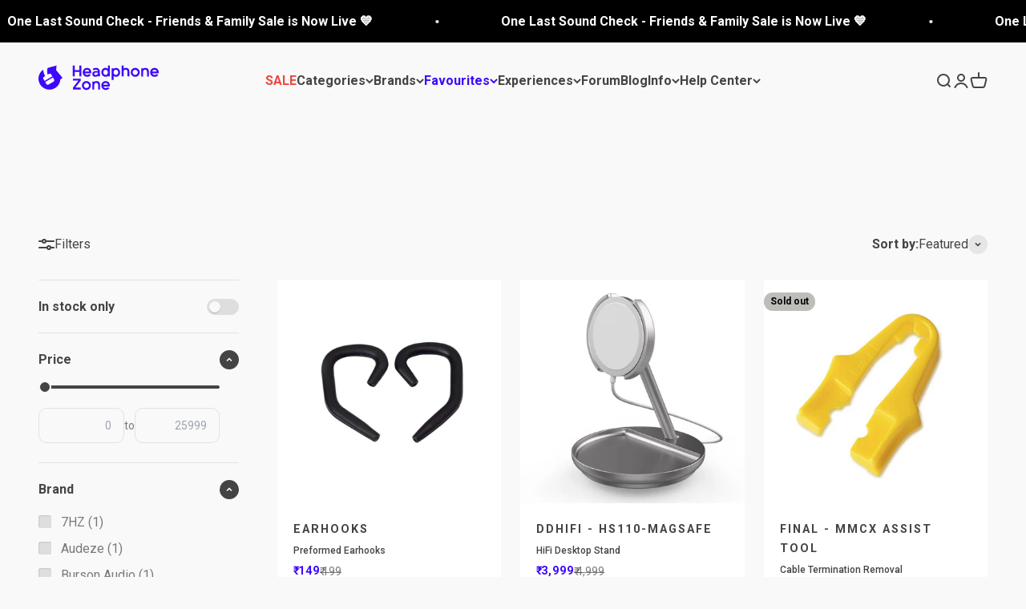

--- FILE ---
content_type: text/css
request_url: https://www.headphonezone.in/cdn/shop/t/508/assets/theme.css?v=110550152797681232681769665557
body_size: 38818
content:
/** Shopify CDN: Minification failed

Line 46:37 Expected ":"
Line 10824:0 Unexpected "}"

**/
*, :before, :after {
  box-sizing: border-box;
  border-style: solid;
  border-width: 0;
  border-color: rgb(var(--text-color) / .12);
}

html {
  -webkit-text-size-adjust: 100%;
  tab-size: 4;
  interpolate-size: allow-keywords;
  scroll-padding-block-start: calc(var(--sticky-area-height)  + 20px);
  line-height: 1.5;
}

body {
  --background: var(--background-primary);
  --text-color: var(--text-primary);
  background: rgb(var(--background));
  color: rgb(var(--text-color));
  font: var(--text-font-style) var(--text-font-weight) var(--text-base) / 1.6 var(--text-font-family);
  letter-spacing: var(--text-letter-spacing);
  margin: 0;
  position: relative;
}

hr {
  height: 0;
  color: inherit;
  border-top-width: 1px;
}

h1, h2, h3, h4, h5, h6 {
  font-size: inherit;
  font-weight: inherit;
}

a {
  color: inherit;
  -webkit-text-decoration: inherit;on
  text-decoration: inherit;
}

b, strong {
  font-weight: bolder;
}

code, kbd, samp, pre {
  font-family: ui-monospace, SFMono-Regular, Menlo, Monaco, Consolas, Liberation Mono, Courier New, monospace;
  font-size: 1em;
}

table {
  text-indent: 0;
  border-color: inherit;
  border-collapse: collapse;
}

button, input, optgroup, select, textarea {
  font-family: inherit;
  font-size: 100%;
  font-weight: inherit;
  font-style: inherit;
  line-height: inherit;
  text-transform: inherit;
  color: inherit;
  margin: 0;
  padding: 0;
}

button, select {
  text-transform: none;
}

button, [type="button"], [type="reset"], [type="submit"] {
  -webkit-appearance: button;
  text-align: inherit;
  background-color: #0000;
  background-image: none;
}

button, label, summary, [role="button"], [type="checkbox"], [type="radio"], [type="submit"] {
  -webkit-tap-highlight-color: transparent;
  touch-action: manipulation;
  cursor: pointer;
}

:-moz-focusring {
  outline: auto;
}

:-moz-ui-invalid {
  box-shadow: none;
}

::-webkit-inner-spin-button {
  height: auto;
}

::-webkit-outer-spin-button {
  height: auto;
}

[type="search"] {
  -webkit-appearance: textfield;
  appearance: textfield;
  outline-offset: -2px;
}

::-webkit-search-decoration {
  -webkit-appearance: none;
}

::-webkit-file-upload-button {
  -webkit-appearance: button;
  font: inherit;
}

::-webkit-date-and-time-value {
  text-align: start;
}

summary {
  -webkit-user-select: none;
  user-select: none;
  list-style-type: none;
}

summary::-webkit-details-marker {
  display: none;
}

blockquote, dl, dd, h1, h2, h3, h4, h5, h6, hr, figure, p, pre {
  margin: 0;
}

fieldset {
  margin: 0;
  padding: 0;
}

legend {
  padding: 0;
}

ol, ul, menu {
  margin: 0;
  padding: 0;
  list-style: none;
}

textarea {
  resize: vertical;
}

input::placeholder, textarea::placeholder {
  opacity: 1;
  color: #9ca3af;
}

:disabled {
  cursor: default;
}

img, video, iframe, object {
  vertical-align: middle;
  display: block;
}

img {
  color: #0000;
  max-width: min(var(--image-mobile-max-width, var(--image-max-width, 100%)), 100%);
  object-fit: inherit;
  object-position: inherit;
  height: auto;
}

picture source {
  display: contents;
}

picture img {
  width: 100%;
  min-height: inherit;
  max-height: 100%;
}

video {
  width: 100%;
  max-width: 100%;
  height: auto;
}

:focus:not(:focus-visible) {
  outline: none;
}

[hidden] {
  display: none !important;
}

height-observer, visibility-progress, scroll-area, video-media, model-media, media-carousel, impact-text, recently-viewed-products {
  display: block;
}

@media screen and (min-width: 700px) {
  img {
    max-width: min(var(--image-max-width, 100%), 100%);
  }
}

.pswp {
  --pswp-bg: rgb(var(--background-primary));
  --pswp-placeholder-bg: rgb(var(--background-primary));
  --pswp-root-z-index: 100000;
  --pswp-icon-color: rgb(var(--background-primary));
  --pswp-icon-color-secondary: rgb(var(--background-primary));
  --pswp-icon-stroke-color: rgb(var(--text-primary));
  --pswp-icon-stroke-width: 2px;
  --pswp-error-text-color: rgb(var(--text-primary));
  width: 100%;
  height: 100%;
  z-index: var(--pswp-root-z-index);
  touch-action: none;
  opacity: .003;
  contain: layout style size;
  -webkit-tap-highlight-color: #0000;
  outline: 0;
  display: none;
  position: fixed;
  top: 0;
  left: 0;
}

.pswp img {
  max-width: none;
}

.pswp--open {
  display: block;
}

.pswp, .pswp__bg {
  will-change: opacity;
  transform: translateZ(0);
}

.pswp__bg {
  opacity: .005;
  background: var(--pswp-bg);
}

.pswp, .pswp__scroll-wrap {
  overflow: hidden;
}

.pswp__scroll-wrap, .pswp__bg, .pswp__container, .pswp__item, .pswp__content, .pswp__img, .pswp__zoom-wrap {
  width: 100%;
  height: 100%;
  position: absolute;
  top: 0;
  left: 0;
}

.pswp__img, .pswp__zoom-wrap {
  width: auto;
  height: auto;
}

.pswp--click-to-zoom.pswp--zoom-allowed .pswp__img {
  cursor: var(--cursor-zoom-in-svg-url) 28 28, zoom-in;
}

.pswp--click-to-zoom.pswp--zoomed-in .pswp__img {
  cursor: grab;
}

.pswp--click-to-zoom.pswp--zoomed-in .pswp__img:active {
  cursor: grabbing;
}

.pswp--no-mouse-drag.pswp--zoomed-in .pswp__img, .pswp--no-mouse-drag.pswp--zoomed-in .pswp__img:active, .pswp__img {
  cursor: var(--cursor-zoom-out-svg-url) 28 28, zoom-out;
}

.pswp__container, .pswp__img, .pswp__button {
  -webkit-user-select: none;
  user-select: none;
}

.pswp__item {
  z-index: 1;
  overflow: hidden;
}

.pswp__hidden {
  display: none !important;
}

.pswp__content {
  pointer-events: none;
}

.pswp__content > * {
  pointer-events: auto;
}

.pswp__error-msg-container {
  display: grid;
}

.pswp__error-msg {
  color: var(--pswp-error-text-color);
  margin: auto;
  font-size: 1em;
  line-height: 1;
}

.pswp .pswp__hide-on-close {
  opacity: .005;
  will-change: opacity;
  transition: opacity var(--pswp-transition-duration) cubic-bezier(.4, 0, .22, 1);
  z-index: 10;
  pointer-events: none;
}

.pswp--ui-visible .pswp__hide-on-close {
  opacity: 1;
  pointer-events: auto;
}

.pswp__button {
  -webkit-touch-callout: none;
  display: block;
  position: relative;
  overflow: hidden;
}

.pswp__button:disabled {
  opacity: .3;
  cursor: auto;
}

.pswp__button svg {
  display: block;
}

.pswp__top-bar, .pswp__bottom-bar {
  z-index: 10;
  flex-direction: row;
  justify-content: flex-end;
  width: 100%;
  display: flex;
  position: absolute;
  top: 0;
  left: 0;
  pointer-events: none !important;
}

.pswp__top-bar > *, .pswp__bottom-bar > * {
  pointer-events: auto;
  will-change: opacity;
}

.pswp__bottom-bar {
  justify-content: center;
  top: auto;
  bottom: 24px;
}

.pswp__bottom-bar .pagination {
  border-radius: var(--rounded-full);
}

.pswp__button--close {
  margin-block-start: 24px;
  margin-inline-end: 24px;
  transition: transform .2s;
}

.pswp__preloader {
  display: none;
}

@media screen and (min-width: 700px) {
  .pswp__bottom-bar {
    bottom: 48px;
  }

  .pswp__button--close {
    margin-block-start: 48px;
    margin-inline-end: 48px;
  }
}

@media screen and (pointer: fine) {
  .pswp__button--close:hover {
    transform: rotate(90deg);
  }
}

.accordion {
  --accordion-spacing: var(--spacing-5);
  box-sizing: content-box;
  border-block-start-width: 1px;
  border-block-end-width: 1px;
}

.accordion__toggle {
  gap: var(--spacing-2);
  flex-grow: 1;
  justify-content: space-between;
  align-items: center;
  padding-block-start: var(--accordion-spacing);
  padding-block-end: var(--accordion-spacing);
  display: flex;
}

.accordion__content {
  margin-block-end: var(--accordion-spacing);
  padding-inline-end: var(--spacing-6);
  transform: translateY(-4px);
}

.accordion__content:has(.image-filter-list) {
  padding-inline-end: 0;
}

.accordion--lg {
  --accordion-spacing: var(--spacing-8);
}

.accordion + .accordion {
  border-block-start-width: 0;
}

.accordion-box {
  padding: var(--spacing-1) var(--spacing-6);
}

.accordion-box > :first-child {
  border-block-start-width: 0;
}

.accordion-box > :last-child {
  border-block-end-width: 0;
}

@media screen and (min-width: 1000px) {
  .accordion-box {
    padding: var(--spacing-5) var(--spacing-12);
  }
}

.blog-post-card {
  --blog-post-card-badge-spacing: var(--spacing-3);
  --blog-post-card-figure-gap: var(--spacing-5);
  --blog-post-card-meta-gap: var(--spacing-1) var(--spacing-5);
  gap: var(--blog-post-card-figure-gap);
  align-content: start;
  display: grid;
  overflow: hidden;
}

.blog-post-card__figure {
  display: block;
  position: relative;
  overflow: hidden;
}

.blog-post-card__figure > .badge {
  z-index: 1;
  position: absolute;
  top: var(--blog-post-card-badge-spacing);
}

.blog-post-card__figure > .badge:not(:lang(ae), :lang(ar), :lang(arc), :lang(bcc), :lang(bqi), :lang(ckb), :lang(dv), :lang(fa), :lang(glk), :lang(he), :lang(ku), :lang(mzn), :lang(nqo), :lang(pnb), :lang(ps), :lang(sd), :lang(ug), :lang(ur), :lang(yi)) {
  left: var(--blog-post-card-badge-spacing);
}

.blog-post-card__figure > .badge:is(:lang(ae), :lang(ar), :lang(arc), :lang(bcc), :lang(bqi), :lang(ckb), :lang(dv), :lang(fa), :lang(glk), :lang(he), :lang(ku), :lang(mzn), :lang(nqo), :lang(pnb), :lang(ps), :lang(sd), :lang(ug), :lang(ur), :lang(yi)) {
  right: var(--blog-post-card-badge-spacing);
}

.blog-post-card__meta {
  gap: var(--blog-post-card-meta-gap);
  flex-wrap: wrap;
  display: flex;
}

.blog-post-card--featured {
  grid-column: 1 / -1;
  gap: 0;
}

.blog-post-card--featured .blog-post-card__info {
  padding: var(--spacing-5);
}

@media screen and (min-width: 700px) {
  .blog-post-card {
    --blog-post-card-badge-spacing: var(--spacing-4);
    --blog-post-card-figure-gap: var(--spacing-6);
    --blog-post-card-meta-gap: var(--spacing-2) var(--spacing-6);
  }

  .blog-post-card--featured .blog-post-card__info {
    padding: var(--spacing-12);
  }
}

@media screen and (min-width: 1000px) {
  .blog-post-card--featured {
    grid-template-columns: 1fr .7fr;
    display: grid;
  }
}

@media screen and (min-width: 1150px) {
  .blog-post-card--featured {
    grid-template-columns: 1fr .54fr;
  }

  .blog-post-card--featured .blog-post-card__info {
    padding: var(--spacing-16);
  }
}

.blog-posts {
  --blog-posts-gap: var(--spacing-8) var(--grid-gutter);
  grid: var(--blog-posts-grid);
  gap: var(--blog-posts-gap);
  display: grid;
}

@media screen and (min-width: 700px) {
  .blog-posts {
    --blog-posts-gap: var(--spacing-12) var(--grid-gutter);
  }
}

@media screen and (min-width: 1000px) {
  .blog-posts {
    --blog-posts-gap: var(--spacing-12);
  }
}

@media screen and (min-width: 1400px) {
  .blog-posts {
    --blog-posts-gap: min(var(--section-inner-spacing-inline), var(--spacing-20));
  }
}

.button, .btn {
  --button-background: var(--button-background-primary) / var(--button-background-opacity, 1);
  --button-text-color: var(--button-text-primary);
  --button-outline-color: var(--button-background-primary);
  -webkit-appearance: none;
  appearance: none;
  border-radius: var(--rounded-button);
  background-color: rgb(var(--button-background));
  color: rgb(var(--button-text-color));
  text-align: center;
  font-size: var(--text-sm);
  letter-spacing: var(--text-letter-spacing);
  padding-block-start: var(--spacing-2-5);
  padding-block-end: var(--spacing-2-5);
  padding-inline-start: var(--spacing-5);
  padding-inline-end: var(--spacing-5);
  font-weight: bold;
  line-height: 1.6;
  transition: background-color .15s ease-in-out, color .15s ease-in-out, box-shadow .15s ease-in-out;
  display: inline-block;
  position: relative;
}

.button--sm {
  font-size: var(--text-xs);
  padding-block-start: var(--spacing-2);
  padding-block-end: var(--spacing-2);
  line-height: 1.7;
}

.button--lg {
  font-size: var(--text-base);
  padding-block-start: .8125rem;
  padding-block-end: .8125rem;
  padding-inline-start: var(--spacing-6);
  padding-inline-end: var(--spacing-6);
}

.button--xl {
 /* HPZ CODE  font-size: var(--text-base);*/
  padding-block-start: var(--spacing-4);
  padding-block-end: var(--spacing-4);
  padding-inline-start: var(--spacing-8);
  padding-inline-end: var(--spacing-8);
    font-size: 16px; /* HPZ CODE */
    font-family: var(--text-font-family); /* HPZ CODE */
    font-weight: 600; /* HPZ CODE */
    text-transform: uppercase; /* HPZ CODE */
    letter-spacing: 0.196rem; /* HPZ CODE */
}

.button--secondary {
  --button-background: var(--button-background-secondary) / var(--button-background-opacity, 1);
  --button-text-color: var(--button-text-secondary);
  --button-outline-color: var(--button-background-secondary);
  text-transform: uppercase; /* HPZ CODE */
}

.button--subdued {
  --button-background: var(--text-color) / .1 !important;
  --button-text-color: var(--text-color) !important;
  --button-outline-color: var(--text-color) !important;
}

.button--outline {
  color: rgb(var(--button-outline-color) / var(--button-background-opacity, 1));
  background: none;
  box-shadow: inset 0 0 0 2px;
}

.button__loader, .button__feedback {
  gap: var(--spacing-1-5);
  opacity: 0;
  pointer-events: none;
  justify-content: center;
  align-items: center;
  display: flex;
  position: absolute;
  top: 0;
  bottom: 0;
  left: 0;
  right: 0;
}

.button__loader > * {
  width: var(--spacing-1-5);
  height: var(--spacing-1-5);
  border-radius: var(--rounded-full);
  background: currentColor;
}

@media screen and (min-width: 700px) {
  .button, .btn {
    padding-block-start: var(--spacing-3);
    padding-block-end: var(--spacing-3);
    padding-inline-start: var(--spacing-6);
    padding-inline-end: var(--spacing-6);
  }

  .button--sm {
    padding-block-start: var(--spacing-2);
    padding-block-end: var(--spacing-2);
    padding-inline-start: var(--spacing-5);
    padding-inline-end: var(--spacing-5);
  }

  .button--lg {
    padding-block-start: var(--spacing-3-5);
    padding-block-end: var(--spacing-3-5);
    padding-inline-start: var(--spacing-8);
    padding-inline-end: var(--spacing-8);
  }

  .button--xl {
    padding-block-start: 1.075rem;
    padding-block-end: 1.075rem;
    padding-inline-start: var(--spacing-10);
    padding-inline-end: var(--spacing-10);
  }
}

.back-button {
  align-items: center;
  gap: var(--spacing-4);
  padding: var(--spacing-2) var(--spacing-4);
  border-radius: var(--rounded-button);
  opacity: .7;
  border-width: 1px;
  transition: all .2s ease-in-out;
  display: flex;
}

@media screen and (pointer: fine) {
  .back-button:hover {
    opacity: 1;
  }
}

@media screen and (min-width: 700px) {
  .back-button {
    padding: var(--spacing-3) var(--spacing-6);
  }
}

.button-group {
  flex-wrap: wrap;
  align-items: center;
  gap: 1rem;
  display: inline-flex;
}

.button-group > * {
  margin: 0;
}

.circle-button {
  width: var(--spacing-12);
  height: var(--spacing-12);
  border-radius: var(--rounded-full);
  place-items: center;
  transition: opacity .15s ease-in;
  display: grid;
}

.circle-button[disabled] {
  opacity: .5;
  pointer-events: none;
}

.circle-button--fill {
  background: rgb(var(--background-primary));
  color: rgb(var(--text-primary));
}

.circle-button--bordered {
  border: 2px solid;
}

.circle-button--sm {
  width: var(--spacing-10);
  height: var(--spacing-10);
}

.circle-button--lg {
  width: var(--spacing-14);
  height: var(--spacing-14);
}

.animated-arrow {
  pointer-events: none;
  place-items: center;
  display: grid;
}

.animated-arrow:before, .animated-arrow:after {
  content: "";
  grid-area: 1 / -1;
  transition: all .2s ease-in-out;
}

.animated-arrow:before {
  border-block-start-width: 2px;
  border-inline-end-width: 2px;
  width: .5rem;
  height: .5rem;
  transform: rotate(calc(var(--transform-logical-flip) * 45deg));
  border-color: currentColor;
  position: relative;
}

.animated-arrow:not(:lang(ae), :lang(ar), :lang(arc), :lang(bcc), :lang(bqi), :lang(ckb), :lang(dv), :lang(fa), :lang(glk), :lang(he), :lang(ku), :lang(mzn), :lang(nqo), :lang(pnb), :lang(ps), :lang(sd), :lang(ug), :lang(ur), :lang(yi)):before {
  left: -1px;
}

.animated-arrow:is(:lang(ae), :lang(ar), :lang(arc), :lang(bcc), :lang(bqi), :lang(ckb), :lang(dv), :lang(fa), :lang(glk), :lang(he), :lang(ku), :lang(mzn), :lang(nqo), :lang(pnb), :lang(ps), :lang(sd), :lang(ug), :lang(ur), :lang(yi)):before {
  right: -1px;
}

.animated-arrow:after {
  width: var(--spacing-2-5);
  height: var(--spacing-0-5);
  transform-origin: center;
  opacity: 0;
  background: currentColor;
  transform: scaleX(.5);
}

@media screen and (pointer: fine) {
  .group:hover .animated-arrow:before {
    transform: translateX(calc(var(--transform-logical-flip) * var(--spacing-0-5))) rotate(calc(var(--transform-logical-flip) * 45deg));
  }

  .group:hover .animated-arrow:after {
    opacity: 1;
    transform: scaleX(1);
  }
}

.animated-arrow--reverse {
  transform: rotate(180deg);
}

.circle-chevron {
  width: var(--spacing-6);
  height: var(--spacing-6);
  border-radius: var(--rounded-full);
  background: rgb(var(--text-color) / .1);
  flex-shrink: 0;
  place-items: center;
  transition: all .2s ease-in-out;
  display: grid;
}

.circle-chevron[disabled] {
  opacity: .5;
}

.group[aria-expanded="true"] .circle-chevron.group-expanded\:colors:not([disabled]) {
  background: rgb(var(--text-color));
  color: rgb(var(--background));
}

.group[aria-expanded="true"] .circle-chevron.group-expanded\:rotate {
  transform: rotate(calc(var(--transform-logical-flip) * 180deg));
}

@media screen and (pointer: fine) {
  .group:hover .circle-chevron.group-hover\:colors:not([disabled]), .circle-chevron.hover\:colors:hover:not([disabled]) {
    background: rgb(var(--text-color));
    color: rgb(var(--background));
  }
}

scroll-carousel {
  position: relative;
}

.content-over-media {
  grid-template: 0 minmax(0, 1fr) 0 / minmax(0, 1fr) minmax(0, min(var(--container-max-width), 100% - var(--content-over-media-gap, var(--content-over-media-column-gap, var(--container-gutter))) * 2)) minmax(0, 1fr);
  gap: var(--content-over-media-row-gap, var(--content-over-media-gap, var(--container-gutter))) var(--content-over-media-column-gap, var(--content-over-media-gap, var(--container-gutter)));
  place-items: center;
  display: grid;
  position: relative;
  overflow: hidden;
  transform: translateZ(0);
}

.content-over-media:before {
  content: "";
  background: rgb(var(--content-over-media-overlay));
  border-radius: inherit;
  z-index: 1;
  pointer-events: none;
  transition: background .2s ease-in-out;
  position: absolute;
  top: 0;
  bottom: 0;
  left: 0;
  right: 0;
}

.content-over-media > :is(picture, img, video, iframe, svg, video-media) {
  height: var(--content-over-media-height, auto);
  transform-origin: top;
  overflow-wrap: anywhere;
  object-fit: cover;
  object-position: center;
  border-radius: inherit;
  -webkit-user-select: none;
  user-select: none;
  -webkit-touch-callout: none;
  grid-area: 1 / 1 / span 3 / span 3;
  place-self: stretch stretch;
  width: 100%;
  min-height: 100%;
  max-height: 100%;
  position: relative;
}

.content-over-media > :is(picture, img, video, iframe, svg, video-media) > * {
  border-radius: inherit;
}

.content-over-media > :not(img, video, iframe, svg, video-media, picture) {
  max-width: var(--content-over-media-content-max-width, 780px);
  z-index: 1;
  grid-area: 2 / 2 / auto / span 1;
  position: relative;
}

[allow-transparent-header] :is(.content-over-media > :not(img, video, iframe, svg, video-media, picture)) {
  padding-block-start: calc(var(--header-height) * var(--section-is-first));
}

.content-over-media > video-media:not([autoplay]) ~ * {
  transition: opacity .2s ease-in-out, visibility .2s ease-in-out;
}

.content-over-media > video-media:not([autoplay])[loaded] ~ * {
  opacity: 0;
  visibility: hidden;
}

.content-over-media:has( > video-media[loaded]:not([autoplay])):before {
  background: none;
  transition-delay: .1s;
}

.content-over-media--sm {
  --content-over-media-height: 375px;
}

.content-over-media--md {
  --content-over-media-height: 480px;
}

.content-over-media--lg {
  --content-over-media-height: 560px;
}

.content-over-media--fill {
  --content-over-media-height: calc(100vh - var(--sticky-area-height));
}

.shopify-section:first-child [allow-transparent-header] .content-over-media--fill {
  --content-over-media-height: calc(100vh - var(--announcement-bar-height, 0px));
}

@supports (height: 100svh) {
  .content-over-media--fill {
    --content-over-media-height: calc(100svh - var(--sticky-area-height));
  }

  .shopify-section:first-child [allow-transparent-header] .content-over-media--fill {
    --content-over-media-height: calc(100svh - var(--announcement-bar-height, 0px));
  }
}

@media screen and (min-width: 700px) {
  .content-over-media--sm {
    --content-over-media-height: 400px;
  }

  .content-over-media--md {
    --content-over-media-height: 460px;
  }

  .content-over-media--lg {
    --content-over-media-height: 560px;
  }
}

@media screen and (min-width: 1400px) {
  .content-over-media--sm {
    --content-over-media-height: 440px;
  }

  .content-over-media--md {
    --content-over-media-height: 500px;
  }

  .content-over-media--lg {
    --content-over-media-height: 640px;
  }

  .content-over-media--fill > :is(img, video, iframe, svg, video-media, picture) {
    max-height: 1200px;
  }
}

@media screen and (min-width: 1600px) {
  .content-over-media--md {
    --content-over-media-height: 560px;
  }

  .content-over-media--lg {
    --content-over-media-height: 720px;
  }
}

.page-dots {
  justify-content: center;
  gap: var(--spacing-2-5) var(--spacing-4);
  flex-wrap: wrap;
  display: flex;
}

.page-dots > * {
  width: var(--spacing-1-5);
  height: var(--spacing-1-5);
  border-radius: var(--rounded-full);
  opacity: .3;
  background: currentColor;
  transition: opacity .2s ease-in-out;
}

.page-dots > *[aria-current="true"] {
  opacity: 1;
}

.page-dots--blurred {
  padding: var(--spacing-2) var(--spacing-4);
  border-radius: var(--rounded-full);
  background: rgb(var(--background) / .7);
  -webkit-backdrop-filter: blur(8px);
  backdrop-filter: blur(8px);
}

.stretching-dots {
  align-items: center;
  gap: var(--spacing-5);
  display: flex;
}

.stretching-dots > * {
  width: var(--spacing-2);
  height: var(--spacing-2);
  border-radius: var(--spacing-2);
  opacity: .5;
  background: currentColor;
  transition: opacity .5s cubic-bezier(.34, 1.56, .64, 1), width .5s cubic-bezier(.34, 1.56, .64, 1);
}

.stretching-dots > *[aria-current="true"] {
  width: var(--spacing-6);
  opacity: 1;
}

.numbered-dots {
  align-items: center;
  gap: var(--spacing-2);
  display: flex;
}

.numbered-dots__item {
  width: var(--spacing-8);
  height: var(--spacing-8);
  will-change: transform;
  border-radius: 100%;
  place-items: center;
  font-weight: bold;
  transition: color .2s;
  display: grid;
}

.numbered-dots__item > * {
  grid-area: 1 / -1;
}

.numbered-dots__item svg {
  width: inherit;
  height: inherit;
  transform: rotate(-90deg);
}

.numbered-dots__item circle {
  fill: none;
  stroke: currentColor;
  stroke-linecap: butt;
  stroke-opacity: .3;
  stroke-width: 2px;
}

.numbered-dots__item[aria-current="true"] circle:last-child {
  --radius: 15;
  --circumference: calc(2px * (22 / 7) * var(--radius));
  stroke-opacity: 1;
  stroke-dasharray: calc(var(--circumference) * var(--progress, 1)), var(--circumference);
}

.prev-next-buttons {
  align-items: center;
  gap: var(--spacing-4);
  display: flex;
}

:is(.drawer, .popover):not(:defined) {
  display: none;
}

:is(.drawer, .popover)::part(outside-close-button), :is(.drawer, .popover)::part(close-button) {
  -webkit-appearance: none;
  appearance: none;
  cursor: pointer;
  border: none;
  padding: 0;
}

:is(.drawer, .popover)::part(outside-close-button) {
  width: var(--spacing-12);
  height: var(--spacing-12);
  bottom: 100%;
  left: calc(50% - var(--spacing-6));
  background: rgb(var(--dialog-background));
  color: rgb(var(--text-color));
  border-radius: var(--rounded-full);
  z-index: 1;
  place-items: center;
  margin-block-end: var(--spacing-4);
  margin-inline-start: auto;
  margin-inline-end: auto;
  display: grid;
  position: absolute;
}

:is(.drawer, .popover)::part(close-button) {
  color: currentColor;
  background: none;
  margin-inline-start: auto;
  display: none;
}

@media screen and (min-width: 700px) {
  :is(.drawer, .popover)::part(outside-close-button) {
    display: none;
  }

  :is(.drawer, .popover)::part(close-button) {
    display: grid;
  }
}

.popover {
  --background: var(--dialog-background);
  --text-color: var(--text-primary);
  --popover-title-padding: var(--spacing-5);
  --popover-body-padding: var(--spacing-4) 0;
  --popover-content-max-height: 75vh;
  --popover-content-max-width: none;
  --popover-anchor-block-spacing: var(--spacing-4);
  --popover-anchor-inline-spacing: 0;
  visibility: hidden;
  width: 100%;
  padding: var(--spacing-2);
  z-index: 999;
  display: none;
  position: fixed;
}

.popover::part(overlay) {
  min-height: 100lvh;
  cursor: var(--cursor-close-svg-url) 28 28, auto;
  background: #0006;
  position: fixed;
  top: 0;
  bottom: 0;
  left: 0;
  right: 0;
}

.popover::part(title) {
  padding: var(--popover-title-padding);
  border-block-end: 1px solid rgb(var(--border-color));
  text-align: center;
}

.popover::part(content) {
  height: 100%;
  max-height: var(--popover-content-max-height);
  max-width: var(--popover-content-max-width);
  background: rgb(var(--dialog-background));
  color: rgb(var(--text-color));
  border-radius: 8px;
  flex-direction: column;
  display: flex;
  position: relative;
}

.popover::part(body) {
  overscroll-behavior-y: contain;
  padding: var(--popover-body-padding);
  text-align: center;
  overflow-y: auto;
}

@media screen and (min-width: 1000px) {
  .popover {
    --popover-content-max-height: 350px;
    --popover-content-max-width: 380px;
    z-index: 10;
    width: auto;
    padding: 0;
    position: absolute;
  }

  .popover::part(content) {
    border-radius: var(--rounded-input);
    width: max-content;
    box-shadow: var(--shadow-md);
    border: 1px solid rgb(var(--border-color));
  }

  .popover::part(title), .popover::part(overlay) {
    display: none;
  }

  .popover::part(body) {
    text-align: start;
  }
}

.popover-listbox__option {
  justify-content: center;
  align-items: center;
  gap: var(--spacing-2);
  width: 100%;
  padding: var(--spacing-2) var(--spacing-6);
  color: rgb(var(--text-color) / .7);
  transition: color .2s ease-in-out;
  display: flex;
}

.popover-listbox__option.is-disabled {
  text-decoration: line-through;
}

.popover-listbox__option[aria-selected="true"], .popover-listbox__option:hover {
  color: rgb(var(--text-color));
}

.popover-listbox__option:has(:checked) {
  color: rgb(var(--text-color));
}

@media screen and (min-width: 1000px) {
  .popover-listbox__option {
    justify-content: start;
    padding-block-start: var(--spacing-1-5);
    padding-block-end: var(--spacing-1-5);
    padding-inline-end: var(--spacing-10);
  }

  .popover-listbox--sm .popover-listbox__option {
    line-height: 1.7;
    font-size: var(--text-sm);
    padding-block-start: var(--spacing-1);
    padding-block-end: var(--spacing-1);
  }
}

.drawer {
  --container-outer-width: var(--spacing-6);
  --background: var(--dialog-background);
  --text-color: var(--text-primary);
  --drawer-header-padding: var(--spacing-5);
  --drawer-body-padding: var(--spacing-5) var(--spacing-6);
  --drawer-footer-padding: var(--spacing-6);
  --drawer-content-max-height: none;
  visibility: hidden;
  width: 100%;
  padding: var(--spacing-2);
  z-index: 999;
  position: fixed;
  right: 0;
}

.drawer::part(overlay) {
  background: #0006;
  min-height: 100lvh;
  position: fixed;
  top: 0;
  bottom: 0;
  left: 0;
  right: 0;
}

.drawer.show-close-cursor::part(overlay) {
  cursor: var(--cursor-close-svg-url) 28 28, auto;
}

.drawer::part(content) {
  height: 100%;
  max-height: var(--drawer-content-max-height);
  border-radius: var(--rounded-sm);
  background: rgb(var(--dialog-background));
  color: rgb(var(--text-color));
  flex-direction: column;
  display: flex;
  position: relative;
}

.drawer::part(header) {
  padding: var(--drawer-header-padding);
}

.drawer::part(body) {
  padding: var(--drawer-body-padding);
  overscroll-behavior-y: contain;
  flex: auto;
  align-items: start;
  display: grid;
  overflow-y: auto;
}

.drawer::part(footer) {
  padding: var(--drawer-footer-padding);
  border-block-start: 1px solid rgb(var(--border-color));
  margin-block-start: auto;
  position: relative;
}

.drawer > [is="close-button"] {
  display: none;
  position: absolute;
  top: 1.5rem;
}

.drawer > [is="close-button"]:not(:lang(ae), :lang(ar), :lang(arc), :lang(bcc), :lang(bqi), :lang(ckb), :lang(dv), :lang(fa), :lang(glk), :lang(he), :lang(ku), :lang(mzn), :lang(nqo), :lang(pnb), :lang(ps), :lang(sd), :lang(ug), :lang(ur), :lang(yi)) {
  right: 1.5rem;
}

.drawer > [is="close-button"]:is(:lang(ae), :lang(ar), :lang(arc), :lang(bcc), :lang(bqi), :lang(ckb), :lang(dv), :lang(fa), :lang(glk), :lang(he), :lang(ku), :lang(mzn), :lang(nqo), :lang(pnb), :lang(ps), :lang(sd), :lang(ug), :lang(ur), :lang(yi)) {
  left: 1.5rem;
}

@media screen and (max-width: 699px) {
  .drawer {
    --drawer-content-max-height: 75vh;
  }

  .drawer::part(header) {
    text-align: center;
    border-bottom: 1px solid rgb(var(--border-color));
  }
}

@media screen and (min-width: 700px) {
  .drawer {
    --container-outer-width: var(--spacing-10);
    --drawer-header-padding: var(--spacing-8) var(--spacing-10);
    --drawer-body-padding: var(--spacing-8) var(--spacing-10);
    --drawer-footer-padding: var(--spacing-8) var(--spacing-10);
    width: 510px;
    height: 100%;
    padding: var(--spacing-4);
  }

  .drawer::part(header) {
    align-items: center;
    gap: var(--spacing-4);
    display: flex;
    position: relative;
  }

  .drawer[header-bordered]::part(header) {
    border-bottom: 1px solid rgb(var(--border-color));
  }

  .drawer:not([header-bordered])::part(header) {
    padding-block-end: 0;
  }

  .drawer:not([header-bordered])::part(header):after {
    content: "";
    width: 100%;
    height: var(--spacing-8);
    background: linear-gradient(to bottom, rgb(var(--dialog-background)), rgb(var(--dialog-background) / .6) 50%, rgb(var(--dialog-background) / 0));
    z-index: 1;
    position: absolute;
    top: 100%;
    left: 0;
  }

  .drawer > [is="close-button"] {
    display: grid;
    top: 2.25rem;
  }

  .drawer > [is="close-button"]:not(:lang(ae), :lang(ar), :lang(arc), :lang(bcc), :lang(bqi), :lang(ckb), :lang(dv), :lang(fa), :lang(glk), :lang(he), :lang(ku), :lang(mzn), :lang(nqo), :lang(pnb), :lang(ps), :lang(sd), :lang(ug), :lang(ur), :lang(yi)) {
    right: 2.25rem;
  }

  .drawer > [is="close-button"]:is(:lang(ae), :lang(ar), :lang(arc), :lang(bcc), :lang(bqi), :lang(ckb), :lang(dv), :lang(fa), :lang(glk), :lang(he), :lang(ku), :lang(mzn), :lang(nqo), :lang(pnb), :lang(ps), :lang(sd), :lang(ug), :lang(ur), :lang(yi)) {
    left: 2.25rem;
  }

  .drawer--lg {
    width: 680px;
  }
}

.banner {
  align-items: start;
  gap: var(--spacing-3-5);
  padding: var(--spacing-3-5);
  border-radius: var(--rounded-xs);
  font-size: var(--text-sm);
  color: rgb(var(--banner-color));
  background: rgb(var(--banner-background));
  grid-template-columns: max-content auto;
  display: grid;
}

.banner--error {
  --banner-background: var(--error-background);
  --banner-color: var(--error-text);
}

.banner--success {
  --banner-background: var(--success-background);
  --banner-color: var(--success-text);
}

.banner--warning {
  --banner-background: var(--warning-background);
  --banner-color: var(--warning-text);
}

.banner--sm {
  padding: var(--spacing-2);
  font-size: var(--text-sm);
}

.banner--with-icon > .button {
  grid-column-start: 2;
  justify-self: start;
}

@media screen and (min-width: 700px) {
  .banner--with-icon {
    grid-template-columns: max-content auto max-content;
    align-items: center;
  }

  .banner--with-icon svg {
    --icon-offset: 0;
  }

  .banner--with-icon > .button {
    grid-column-start: 3;
  }
}

.badge {
  --badge-background: var(--text-color) / .05;
  --badge-color: var(--text-color);
  align-items: center;
  gap: var(--spacing-1-5);
  padding: 3px var(--spacing-2);
  background: rgb(var(--badge-background));
  width: max-content;
  color: rgb(var(--badge-color));
  border-radius: var(--rounded-button);
  font-size: 9px;
  font-weight: bold;
  display: flex;
}

.badge--primary {
  --badge-background: var(--primary-badge-background);
  --badge-color: var(--primary-badge-text);
}

.badge--sold-out {
  --badge-background: var(--sold-out-badge-background);
  --badge-color: var(--sold-out-badge-text);
}

.badge--on-sale {
  --badge-background: var(--on-sale-badge-background);
  --badge-color: var(--on-sale-badge-text);
}

.badge--current {
  --badge-background: var(--text-color) / .12;
  --badge-color: var(--text-color);
}

.badge--lg {
  padding: var(--spacing-1) var(--spacing-3);
  font-size: var(--text-sm);
}

@media screen and (min-width: 700px) {
  .badge:not(.badge--lg) {
    font-size: var(--text-xs);
    padding-block-start: var(--spacing-0-5);
    padding-block-end: var(--spacing-0-5);
  }
}

.progress-bar {
  height: var(--spacing-1);
  border-radius: var(--rounded-full);
  background: rgb(var(--text-color) / .3);
  overflow: hidden;
}

.progress-bar:before {
  content: "";
  height: inherit;
  background: rgb(var(--accent));
  transform-origin: var(--transform-origin-start);
  transform: scaleX(var(--progress, 0));
  transition: transform .5s ease-in-out;
  display: block;
}

.scrollbar {
  align-items: center;
  gap: var(--spacing-10);
  color: rgb(var(--text-color));
  display: flex;
}

.scrollbar__progress {
  width: 100%;
  height: var(--spacing-0-5);
  background: rgb(var(--text-color) / .1);
  display: block;
  position: relative;
}

.scrollbar__progress:before {
  content: "";
  transform-origin: var(--transform-origin-start);
  transform: scaleX(var(--scroll-progress));
  background: rgb(var(--text-color));
  will-change: transform;
  position: absolute;
  top: 0;
  bottom: 0;
  left: 0;
  right: 0;
}

.scrollbar__buttons {
  display: none;
}

@media screen and (min-width: 1000px) {
  .scrollbar__buttons {
    gap: var(--spacing-4);
    display: flex;
  }
}

.count-bubble {
  --size: var(--spacing-4);
  width: var(--size);
  height: var(--size);
  min-width: min-content;
  border-radius: var(--rounded-full);
  background: rgb(var(--button-background-primary));
  color: rgb(var(--button-text-primary));
  place-items: center;
  padding-inline-start: var(--spacing-1);
  padding-inline-end: var(--spacing-1);
  font-size: 9px;
  font-weight: bold;
  line-height: 1;
  display: grid;
}

.count-bubble--md, .count-bubble--lg {
  --size: var(--spacing-5);
  font-size: var(--text-xs);
}

@media screen and (min-width: 700px) {
  .count-bubble--md {
    --size: var(--spacing-6);
  }

  .count-bubble--lg {
    --size: var(--spacing-7);
  }
}

.text-with-bubble {
  position: relative;
}

.text-with-bubble > .count-bubble {
  margin-inline-start: var(--spacing-2);
  position: absolute;
  top: 0;
}

.text-with-bubble > .count-bubble:not(:lang(ae), :lang(ar), :lang(arc), :lang(bcc), :lang(bqi), :lang(ckb), :lang(dv), :lang(fa), :lang(glk), :lang(he), :lang(ku), :lang(mzn), :lang(nqo), :lang(pnb), :lang(ps), :lang(sd), :lang(ug), :lang(ur), :lang(yi)) {
  left: 100%;
}

.text-with-bubble > .count-bubble:is(:lang(ae), :lang(ar), :lang(arc), :lang(bcc), :lang(bqi), :lang(ckb), :lang(dv), :lang(fa), :lang(glk), :lang(he), :lang(ku), :lang(mzn), :lang(nqo), :lang(pnb), :lang(ps), :lang(sd), :lang(ug), :lang(ur), :lang(yi)) {
  right: 100%;
}

.pill-loader {
  background: rgb(var(--background-primary));
  border-radius: var(--rounded-full);
  visibility: hidden;
  width: 2rem;
  height: 1rem;
  display: grid;
}

.pill-loader > * {
  grid-area: 1 / -1;
  place-self: center;
}

.loader-dots {
  justify-items: center;
  gap: .25rem;
  display: flex;
}

.loader-dots > * {
  border-radius: var(--rounded-full);
  background: currentColor;
  width: .25rem;
  height: .25rem;
}

.loader-checkmark {
  opacity: 0;
}

.form {
  align-content: start;
  gap: var(--spacing-4);
  display: grid;
}

.fieldset, .input-row {
  gap: var(--input-gap);
  display: grid;
}

.fieldset-link {
  margin-block-start: var(--spacing-2);
  margin-block-end: var(--spacing-2);
}

.fieldset-with-submit {
  align-items: start;
  gap: var(--spacing-4);
  display: grid;
}

@media screen and (min-width: 700px) {
  .form:not(.form--tight) {
    gap: var(--spacing-6);
  }

  .input-row {
    grid-template-columns: repeat(2, minmax(0, 1fr));
  }

  .fieldset-link {
    margin-block-start: 0;
    margin-block-end: var(--spacing-2);
  }

  .fieldset-with-submit {
    grid-template-columns: minmax(0, 1fr) max-content;
  }
}

.input, .textarea, .select {
  -webkit-appearance: none;
  appearance: none;
  width: 100%;
  height: var(--input-height);
  border-radius: var(--rounded-input);
  background: rgb(var(--input-background, transparent));
  color: rgb(var(--input-text-color, var(--text-color)));
  text-align: start;
  border-width: 1px;
  padding-inline-start: var(--input-padding-inline);
  padding-inline-end: var(--input-padding-inline);
}

:is(.input:focus, .textarea:focus, .select:focus-visible) {
  border-color: currentColor;
  outline: none;
  box-shadow: inset 0 0 0 1px;
}

.input.is-floating, .select.is-floating {
  height: calc(var(--input-height)  + .625rem);
  padding-block-start: var(--spacing-4);
}

.textarea {
  height: auto;
  vertical-align: top;
  padding-block-start: var(--spacing-4);
  padding-block-end: var(--spacing-4);
}

.textarea.is-floating {
  padding-block-start: var(--spacing-6);
  padding-block-end: var(--spacing-2);
}

.select {
  gap: var(--spacing-4);
  justify-content: space-between;
  align-items: center;
  padding-inline-end: calc(var(--input-padding-inline) * 2);
  display: flex;
}

.select-chevron {
  position: absolute;
  top: calc(50% - 3.5px);
}

.select-chevron:not(:lang(ae), :lang(ar), :lang(arc), :lang(bcc), :lang(bqi), :lang(ckb), :lang(dv), :lang(fa), :lang(glk), :lang(he), :lang(ku), :lang(mzn), :lang(nqo), :lang(pnb), :lang(ps), :lang(sd), :lang(ug), :lang(ur), :lang(yi)) {
  right: var(--input-padding-inline);
}

.select-chevron:is(:lang(ae), :lang(ar), :lang(arc), :lang(bcc), :lang(bqi), :lang(ckb), :lang(dv), :lang(fa), :lang(glk), :lang(he), :lang(ku), :lang(mzn), :lang(nqo), :lang(pnb), :lang(ps), :lang(sd), :lang(ug), :lang(ur), :lang(yi)) {
  left: var(--input-padding-inline);
}

.form-control {
  text-align: start;
  position: relative;
}

.block-label {
  width: fit-content;
  margin-block-end: var(--spacing-2);
  display: block;
}

.floating-label {
  height: calc(var(--input-height)  + .625rem);
  top: 0;
  opacity: .5;
  pointer-events: none;
  transform-origin: var(--transform-origin-start);
  grid-auto-flow: column;
  align-items: center;
  column-gap: .5rem;
  margin-inline-start: var(--spacing-4);
  transition: transform .2s ease-in-out;
  display: grid;
  position: absolute;
}

.floating-label:not(:lang(ae), :lang(ar), :lang(arc), :lang(bcc), :lang(bqi), :lang(ckb), :lang(dv), :lang(fa), :lang(glk), :lang(he), :lang(ku), :lang(mzn), :lang(nqo), :lang(pnb), :lang(ps), :lang(sd), :lang(ug), :lang(ur), :lang(yi)) {
  left: 1px;
}

.floating-label:is(:lang(ae), :lang(ar), :lang(arc), :lang(bcc), :lang(bqi), :lang(ckb), :lang(dv), :lang(fa), :lang(glk), :lang(he), :lang(ku), :lang(mzn), :lang(nqo), :lang(pnb), :lang(ps), :lang(sd), :lang(ug), :lang(ur), :lang(yi)) {
  right: 1px;
}

:-webkit-any(:-webkit-any(.input, .textarea):focus ~ .floating-label, :-webkit-any(.input, .textarea):not(:placeholder-shown) ~ .floating-label, :-webkit-any(.input, .textarea, .select):-webkit-autofill ~ .floating-label, .select:valid ~ .floating-label) {
  transform: scale(.65) translateY(calc(-1 * var(--spacing-4)));
}

:is(:is(.input, .textarea):focus ~ .floating-label, :is(.input, .textarea):not(:placeholder-shown) ~ .floating-label, :is(.input, .textarea, .select):autofill ~ .floating-label, .select:valid ~ .floating-label) {
  transform: scale(.65) translateY(calc(-1 * var(--spacing-4)));
}

:-webkit-any(.input, .textarea, .select):-webkit-autofill ~ .floating-label {
  color: #000;
}

:is(.input, .textarea, .select):autofill ~ .floating-label {
  color: #000;
}

.self-submit-button {
  top: 50%;
  position: absolute;
  transform: translateY(-50%);
}

.self-submit-button:not(:lang(ae), :lang(ar), :lang(arc), :lang(bcc), :lang(bqi), :lang(ckb), :lang(dv), :lang(fa), :lang(glk), :lang(he), :lang(ku), :lang(mzn), :lang(nqo), :lang(pnb), :lang(ps), :lang(sd), :lang(ug), :lang(ur), :lang(yi)) {
  right: var(--spacing-4);
}

.self-submit-button:is(:lang(ae), :lang(ar), :lang(arc), :lang(bcc), :lang(bqi), :lang(ckb), :lang(dv), :lang(fa), :lang(glk), :lang(he), :lang(ku), :lang(mzn), :lang(nqo), :lang(pnb), :lang(ps), :lang(sd), :lang(ug), :lang(ur), :lang(yi)) {
  left: var(--spacing-4);
}

@media screen and (min-width: 700px) {
  .floating-label {
    margin-inline-start: var(--spacing-5);
  }

  .self-submit-button:not(:lang(ae), :lang(ar), :lang(arc), :lang(bcc), :lang(bqi), :lang(ckb), :lang(dv), :lang(fa), :lang(glk), :lang(he), :lang(ku), :lang(mzn), :lang(nqo), :lang(pnb), :lang(ps), :lang(sd), :lang(ug), :lang(ur), :lang(yi)) {
    right: var(--spacing-5);
  }

  .self-submit-button:is(:lang(ae), :lang(ar), :lang(arc), :lang(bcc), :lang(bqi), :lang(ckb), :lang(dv), :lang(fa), :lang(glk), :lang(he), :lang(ku), :lang(mzn), :lang(nqo), :lang(pnb), :lang(ps), :lang(sd), :lang(ug), :lang(ur), :lang(yi)) {
    left: var(--spacing-5);
  }
}

.checkbox-container {
  align-items: baseline;
  display: flex;
}

.checkbox {
  -webkit-appearance: none;
  appearance: none;
  width: var(--spacing-4);
  height: var(--spacing-4);
  background: rgb(var(--text-color) / .15) var(--checkmark-svg-url) no-repeat center;
  background-size: 0;
  border-radius: 2px;
  flex-shrink: 0;
  transition: background-color .2s ease-in-out;
  position: relative;
  top: .1875rem;
  box-shadow: inset 1px 1px 2px #0000001a;
}

.checkbox:checked {
  background-color: rgb(var(--accent));
  background-size: 10px 8px;
}

.checkbox:checked ~ label {
  opacity: 1;
  transition: all .2s ease-in-out;
}

.checkbox ~ label {
  opacity: .7;
  padding-inline-start: var(--spacing-3);
}

.checkbox:disabled {
  opacity: .5;
}

.checkbox:disabled ~ label {
  color: rgb(var(--text-color) / .5);
  cursor: default;
}

.fieldset > .checkbox-container {
  margin-block-start: var(--spacing-1);
}

.checkbox-list {
  gap: var(--spacing-2);
  display: grid;
}

@media screen and (min-width: 700px) {
  .checkbox {
    top: var(--spacing-0-5);
  }
}

.switch {
  -webkit-appearance: none;
  appearance: none;
  height: var(--spacing-5);
  width: var(--spacing-10);
  border-radius: var(--rounded-full);
  background: rgb(var(--text-color) / .15);
  padding: 3px;
  transition: background .2s ease-in-out;
  display: grid;
}

.switch:after {
  content: "";
  width: var(--spacing-3-5);
  height: var(--spacing-3-5);
  background: rgb(var(--background));
  border-radius: var(--rounded-full);
  transition: transform .2s ease-in-out;
  box-shadow: 0 1px 1px #0003;
}

.switch:checked {
  background: rgb(var(--accent));
}

.switch:checked:after {
  transform: translateX(calc(var(--transform-logical-flip) * var(--spacing-5)));
}

.horizontal-product {
  --horizontal-product-image-size: var(--spacing-16);
  align-items: flex-start;
  gap: var(--spacing-4);
  padding: var(--spacing-4);
  min-width: 0;
  display: flex;
}

.horizontal-product__image {
  width: var(--horizontal-product-image-size);
  flex: 0 0 var(--horizontal-product-image-size);
}

.horizontal-product__info {
  gap: var(--spacing-2);
  flex-grow: 1;
  justify-content: space-between;
  align-items: center;
  display: grid;
}

@media screen and (min-width: 700px) {
  .horizontal-product {
    --horizontal-product-image-size: var(--spacing-20);
    gap: var(--spacing-5);
    align-items: center;
  }

  .horizontal-product--sm {
    --horizontal-product-image-size: var(--spacing-16);
  }

  .horizontal-product__info {
    gap: var(--spacing-4);
    display: flex;
  }

  .horizontal-product__cta {
    flex-shrink: 0;
    margin-inline-end: var(--spacing-4);
  }
}

.horizontal-product-list.separate {
  gap: var(--spacing-2);
  display: grid;
}

.horizontal-product-list-carousel > .horizontal-product-list {
  grid: auto / auto-flow 73vw;
  display: grid;
}

.horizontal-product-list-carousel > .horizontal-product-list:not(.separate) {
  border-radius: var(--rounded-xs);
  border-width: 1px;
}

@media screen and (min-width: 700px) {
  .horizontal-product-list-carousel {
    border-radius: var(--rounded-xs);
    grid-template-columns: minmax(0, 1fr);
  }

  .horizontal-product-list-carousel > .horizontal-product-list {
    grid: auto / auto-flow var(--horizontal-product-width, 100%);
  }
}

.v-stack {
  display: grid;
}

.h-stack {
  align-items: center;
  display: flex;
}

.container {
  --container-inner-width: min((100vw - var(--scrollbar-width, 0px))  - var(--container-gutter) * 2, var(--container-max-width));
  --container-outer-width: calc(((100vw - var(--scrollbar-width, 0px))  - var(--container-inner-width)) / 2);
  margin-inline-start: max(var(--container-gutter), 50% - var(--container-max-width) / 2);
  margin-inline-end: max(var(--container-gutter), 50% - var(--container-max-width) / 2);
}

.container--narrow {
  --container-max-width: var(--container-narrow-max-width);
}

@media screen and (min-width: 700px) {
  .sm\:container {
    --container-inner-width: min((100vw - var(--scrollbar-width, 0px))  - var(--container-gutter) * 2, var(--container-max-width));
    --container-outer-width: calc(((100vw - var(--scrollbar-width, 0px))  - var(--container-inner-width)) / 2);
    margin-inline-start: max(var(--container-gutter), 50% - var(--container-max-width) / 2);
    margin-inline-end: max(var(--container-gutter), 50% - var(--container-max-width) / 2);
  }
}

.bleed {
  scroll-padding-inline: var(--container-outer-width);
  margin-inline-start: calc(-1 * var(--container-outer-width));
  margin-inline-end: calc(-1 * var(--container-outer-width));
  padding-inline-start: var(--container-outer-width);
  padding-inline-end: var(--container-outer-width);
  display: grid;
}

.full-bleed {
  margin-inline-start: calc(-1 * var(--container-outer-width));
  margin-inline-end: calc(-1 * var(--container-outer-width));
  display: grid;
}

@media screen and (min-width: 700px) {
  .sm\:unbleed {
    margin-inline-start: 0;
    margin-inline-end: 0;
    padding-inline-start: 0;
    padding-inline-end: 0;
    scroll-padding-inline: 0;
  }
}

@media screen and (min-width: 1000px) {
  .md\:unbleed {
    margin-inline-start: 0;
    margin-inline-end: 0;
    padding-inline-start: 0;
    padding-inline-end: 0;
    scroll-padding-inline: 0;
  }
}

@media screen and (min-width: 1150px) {
  .lg\:unbleed {
    margin-inline-start: 0;
    margin-inline-end: 0;
    padding-inline-start: 0;
    padding-inline-end: 0;
    scroll-padding-inline: 0;
  }
}

[role="main"] .shopify-section {
  --section-is-first: 0;
  --hash-difference: calc(var(--section-background-hash)  - var(--previous-section-background-hash, -1));
  --hash-difference-abs: max(var(--hash-difference), -1 * var(--hash-difference));
  --background-differs-from-previous: max(0, min(var(--hash-difference-abs, 1), 1));
  background: rgb(var(--background));
  position: relative;
}

[role="main"] .shopify-section:not(.contents) {
  display: flow-root;
}

[role="main"] .shopify-section:empty {
  display: none;
}

[role="main"] .shopify-section:first-child {
  --section-is-first: 1;
}

.section {
  --context-section-spacing-block-start: var(--section-outer-spacing-block);
  --context-section-spacing-block-end: var(--section-outer-spacing-block);
  --context-section-spacing-inline: var(--container-gutter);
  --calculated-section-spacing-block-start: var(--section-spacing-block-start, var(--section-spacing-block, var(--context-section-spacing-block-start)));
  --calculated-section-spacing-block-end: var(--section-spacing-block-end, var(--section-spacing-block, var(--context-section-spacing-block-end)));
  --calculated-section-spacing-inline: var(--section-spacing-inline, var(--context-section-spacing-inline));
  --container-inner-width: min((100vw - var(--scrollbar-width, 0px))  - var(--calculated-section-spacing-inline, 0px) * 2, var(--container-max-width));
  --container-outer-width: calc(((100vw - var(--scrollbar-width, 0px))  - var(--container-inner-width, 0px)) / 2);
  --section-stack-spacing-inline: var(--section-inner-spacing-inline, 0px);
  padding-inline-start: max(var(--calculated-section-spacing-inline), 50% - var(--container-max-width) / 2);
  padding-inline-end: max(var(--calculated-section-spacing-inline), 50% - var(--container-max-width) / 2);
}

.section--tight {
  --calculated-section-spacing-block-start: min(48px, var(--section-spacing-block-start, var(--section-spacing-block, var(--context-section-spacing-block-start))));
  --calculated-section-spacing-block-end: min(48px, var(--section-spacing-block-end, var(--section-spacing-block, var(--context-section-spacing-block-end))));
  --calculated-section-spacing-inline: min(48px, var(--section-spacing-inline, var(--context-section-spacing-inline)));
}

.section--narrow {
  --container-max-width: var(--container-narrow-max-width);
}

.section {
  padding-block-start: calc(var(--background-differs-from-previous) * var(--calculated-section-spacing-block-start));
  padding-block-end: var(--calculated-section-spacing-block-end);
}

@media screen and (min-width: 700px) {
  .section--tight {
    --calculated-section-spacing-block-start: min(48px, var(--section-spacing-block-start, var(--section-spacing-block, var(--context-section-spacing-block-start, 0px))));
    --calculated-section-spacing-block-end: min(48px, var(--section-spacing-block-end, var(--section-spacing-block, var(--context-section-spacing-block-end, 0px))));
  }

  .section-boxed {
    --context-section-spacing-block-start: min(var(--section-inner-max-spacing-block, var(--section-outer-spacing-block)));
    --context-section-spacing-block-end: min(var(--section-inner-max-spacing-block, var(--section-outer-spacing-block)));
    --context-section-spacing-inline: var(--section-inner-spacing-inline);
    --container-inner-width: calc(var(--container-max-width)  - var(--container-outer-width) * 2);
    --container-outer-width: var(--calculated-section-spacing-inline);
    border-radius: var(--rounded-lg);
    box-shadow: var(--shadow-block);
    margin-block-start: calc(var(--background-differs-from-previous) * var(--section-outer-spacing-block-start, var(--section-outer-spacing-block)));
    margin-block-end: var(--section-outer-spacin-block-end, var(--section-outer-spacing-block));
    margin-inline-start: max(var(--container-gutter), 50% - var(--container-max-width) / 2);
    margin-inline-end: max(var(--container-gutter), 50% - var(--container-max-width) / 2);
    padding-block-start: var(--calculated-section-spacing-block-start);
    padding-inline-start: var(--calculated-section-spacing-inline);
    padding-inline-end: var(--calculated-section-spacing-inline);
  }

  .shopify-section:first-child {
    --section-outer-spacing-block-start: 24px;
  }
}

@media screen and (min-width: 1600px) {
  .section--tight {
    --calculated-section-spacing-block-start: min(64px, var(--section-spacing-block-start, var(--section-spacing-block, var(--context-section-spacing-block-start, 0px))));
    --calculated-section-spacing-block-end: min(64px, var(--section-spacing-block-end, var(--section-spacing-block, var(--context-section-spacing-block-end, 0px))));
  }
}

.section-header {
  gap: var(--spacing-4);
  justify-items: start;
  display: grid;
}

@media screen and (min-width: 1150px) {
  .section-header {
    grid-template-columns: 700px;
    justify-content: space-between;
    align-items: end;
  }

  .section-header > .text-with-icon {
    grid-column-start: 2;
  }
}

.section-stack {
  gap: var(--section-stack-spacing-block, 0px) var(--section-stack-spacing-inline, 0px);
  grid-auto-columns: minmax(0, 1fr);
  display: grid;
}

@media screen and (min-width: 1150px) {
  .section-stack--horizontal {
    justify-content: center;
    display: flex;
  }

  .section-stack--center {
    justify-items: center;
  }

  .section-stack--reverse {
    flex-direction: row-reverse;
  }

  .section-stack__intro {
    width: var(--section-stack-intro, 50%);
  }

  .section-stack__main {
    width: var(--section-stack-main, 50%);
  }
}

.page-spacer {
  margin-block-start: var(--spacing-8);
  margin-block-end: var(--section-outer-spacing-block);
}

@media screen and (min-width: 700px) {
  .page-spacer {
    margin-block-start: var(--spacing-12);
  }
}

@media screen and (min-width: 1000px) {
  .page-spacer {
    margin-block-start: var(--spacing-16);
  }
}

.box {
  padding: var(--spacing-8);
}

@media screen and (min-width: 700px) {
  .box {
    padding: var(--spacing-12);
  }
}

.empty-state {
  justify-items: center;
  gap: 1rem;
  text-align: center;
  margin-block-start: var(--spacing-12);
  margin-block-end: var(--spacing-12);
  display: grid;
}

.empty-state__icon-wrapper {
  position: relative;
}

.empty-state__icon-wrapper > .count-bubble {
  position: absolute;
  top: calc(-1 * var(--spacing-1-5));
}

.empty-state__icon-wrapper > .count-bubble:not(:lang(ae), :lang(ar), :lang(arc), :lang(bcc), :lang(bqi), :lang(ckb), :lang(dv), :lang(fa), :lang(glk), :lang(he), :lang(ku), :lang(mzn), :lang(nqo), :lang(pnb), :lang(ps), :lang(sd), :lang(ug), :lang(ur), :lang(yi)) {
  right: calc(-1 * var(--spacing-1-5));
}

.empty-state__icon-wrapper > .count-bubble:is(:lang(ae), :lang(ar), :lang(arc), :lang(bcc), :lang(bqi), :lang(ckb), :lang(dv), :lang(fa), :lang(glk), :lang(he), :lang(ku), :lang(mzn), :lang(nqo), :lang(pnb), :lang(ps), :lang(sd), :lang(ug), :lang(ur), :lang(yi)) {
  left: calc(-1 * var(--spacing-1-5));
}

@media screen and (min-width: 700px) {
  .empty-state {
    gap: 1rem;
    margin-block-start: var(--spacing-32);
    margin-block-end: var(--spacing-32);
  }

  .empty-state__icon-wrapper > svg {
    width: var(--spacing-12);
    height: var(--spacing-12);
  }

  .empty-state__icon-wrapper > .count-bubble {
    top: calc(-1 * var(--spacing-3));
  }

  .empty-state__icon-wrapper > .count-bubble:not(:lang(ae), :lang(ar), :lang(arc), :lang(bcc), :lang(bqi), :lang(ckb), :lang(dv), :lang(fa), :lang(glk), :lang(he), :lang(ku), :lang(mzn), :lang(nqo), :lang(pnb), :lang(ps), :lang(sd), :lang(ug), :lang(ur), :lang(yi)) {
    right: calc(-1 * var(--spacing-3));
  }

  .empty-state__icon-wrapper > .count-bubble:is(:lang(ae), :lang(ar), :lang(arc), :lang(bcc), :lang(bqi), :lang(ckb), :lang(dv), :lang(fa), :lang(glk), :lang(he), :lang(ku), :lang(mzn), :lang(nqo), :lang(pnb), :lang(ps), :lang(sd), :lang(ug), :lang(ur), :lang(yi)) {
    left: calc(-1 * var(--spacing-3));
  }
}

.scrollable-with-controls {
  gap: var(--spacing-6);
  grid-auto-columns: minmax(0, 1fr);
  display: grid;
}

@media screen and (min-width: 700px) {
  .scrollable-with-controls {
    gap: var(--spacing-10);
  }
}

.line-item {
  --line-item-image-width: var(--spacing-20);
  align-items: start;
  gap: var(--spacing-5);
  display: flex;
}

.line-item__media-wrapper {
  width: var(--line-item-image-width);
  min-width: var(--line-item-image-width);
  position: relative;
}

.line-item__media-wrapper > .pill-loader {
  position: absolute;
  top: calc(50% - .5rem);
}

.line-item__media-wrapper > .pill-loader:not(:lang(ae), :lang(ar), :lang(arc), :lang(bcc), :lang(bqi), :lang(ckb), :lang(dv), :lang(fa), :lang(glk), :lang(he), :lang(ku), :lang(mzn), :lang(nqo), :lang(pnb), :lang(ps), :lang(sd), :lang(ug), :lang(ur), :lang(yi)) {
  left: calc(50% - 1rem);
}

.line-item__media-wrapper > .pill-loader:is(:lang(ae), :lang(ar), :lang(arc), :lang(bcc), :lang(bqi), :lang(ckb), :lang(dv), :lang(fa), :lang(glk), :lang(he), :lang(ku), :lang(mzn), :lang(nqo), :lang(pnb), :lang(ps), :lang(sd), :lang(ug), :lang(ur), :lang(yi)) {
  right: calc(50% - 1rem);
}

.line-item__info {
  justify-items: start;
  gap: var(--spacing-1);
  display: grid;
}

.line-item__info line-item-quantity {
  margin-block-start: var(--spacing-1);
}

@media screen and (min-width: 700px) {
  .line-item {
    --line-item-image-width: var(--spacing-24);
    align-items: center;
  }

  .line-item__actions {
    margin-inline-start: auto;
  }
}

video-media, model-media {
  border-radius: inherit;
  aspect-ratio: var(--aspect-ratio, var(--default-aspect-ratio));
  position: relative;
}

@supports not (aspect-ratio: 1) {
  :is(video-media, model-media):before {
    content: "";
    padding-block-end: calc(100% / (var(--aspect-ratio, var(--default-aspect-ratio))));
    display: block;
  }

  :is(video-media, model-media) > * {
    height: 100%;
    top: 0;
    left: 0;
    position: absolute !important;
  }
}

video-media {
  --default-aspect-ratio: 16 / 9;
}

video-media[host] {
  align-items: center;
  display: grid;
}

video-media[autoplay], video-media:not([autoplay]) ~ :not(video-media) {
  pointer-events: none;
}

video-media:not([playing]) {
  cursor: pointer;
}

video-media > :is(video, iframe, img, svg) {
  border-radius: inherit;
  width: 100%;
  height: 100%;
  transition: opacity .2s ease-in-out, visibility .2s ease-in-out;
}

video-media > video[controls] {
  pointer-events: auto;
}

video-media > img, video-media > svg {
  object-fit: cover;
  object-position: center;
}

video-media > video:not(:-webkit-full-screen) {
  object-fit: cover;
  object-position: center;
}

video-media > video:not(:fullscreen) {
  object-fit: cover;
  object-position: center;
}

video-media > :is(iframe, img, svg) {
  position: absolute;
  top: 0;
  bottom: 0;
  left: 0;
  right: 0;
}

video-media:not([loaded]) > :is(video, iframe), video-media[loaded] > img, video-media[loaded] > svg, video-media[loaded]::part(play-button) {
  opacity: 0;
  visibility: hidden;
}

video-media[suspended] ~ * {
  pointer-events: none;
}

video-media::part(play-button) {
  z-index: 1;
  will-change: transform;
  transition: transform .2s ease-in-out, opacity .2s ease-in-out, visibility .2s ease-in-out;
  position: absolute;
  top: 50%;
  left: 50%;
  transform: translate(-50%, -50%)scale(1);
}

video-media:hover::part(play-button) {
  transform: translate(-50%, -50%)scale(1.1);
}

@media screen and (min-width: 700px) {
  video-media::part(play-button) {
    width: 64px;
    height: 64px;
  }
}

model-media {
  --default-aspect-ratio: 1;
}

model-media model-viewer, model-media .shopify-model-viewer-ui {
  width: 100%;
  height: 100%;
}

.video-play-button {
  --play-button-shadow-size: 12px;
  filter: drop-shadow(0 16px 50px #0000000d);
  position: relative;
}

.video-play-button:before {
  content: "";
  box-sizing: content-box;
  top: calc(-1 * var(--play-button-shadow-size));
  left: calc(-1 * var(--play-button-shadow-size));
  width: 100%;
  height: 100%;
  padding: var(--play-button-shadow-size);
  background: radial-gradient(50% 50% at 50% 50%, rgb(var(--text-color) / 0) 0%, rgb(var(--text-color)) 100%);
  opacity: .3;
  border-radius: 100%;
  animation: 2s ease-in-out infinite alternate ping;
  position: absolute;
}

@media screen and (min-width: 700px) {
  .video-play-button {
    --play-button-shadow-size: 20px;
  }

  .video-play-button svg {
    width: 5rem;
    height: 5rem;
  }
}

.order-summary__header {
  display: none;
}

.order-summary__body td {
  border-top-width: 0;
  padding-block-start: 0;
  padding-block-end: var(--spacing-4);
}

.order-summary__body td:first-child {
  width: 60%;
}

@media screen and (min-width: 700px) {
  .order-summary__header {
    display: table-header-group;
  }

  .order-summary__body td {
    padding-block-end: var(--spacing-6);
  }

  .order-summary__body tr:first-child td {
    padding-block-start: var(--spacing-8);
  }

  .order-summary__body tr:last-child td {
    padding-block-end: var(--spacing-8);
  }
}

.quantity-input {
  width: var(--quantity-input-characters-count, 1ch);
  border-radius: var(--rounded-input);
  text-align: center;
  min-width: 44px;
  font-size: var(--text-xs);
  -webkit-touch-callout: none;
  -webkit-appearance: none;
  background: none;
  border-width: 1px;
  outline: none;
  padding-block-start: var(--spacing-1);
  padding-block-end: var(--spacing-1);
}

.quantity-input::-webkit-outer-spin-button {
  -webkit-appearance: none;
  margin: 0;
}

.quantity-input::-webkit-inner-spin-button {
  -webkit-appearance: none;
  margin: 0;
}

@media screen and (min-width: 700px) {
  .quantity-input {
    min-width: 48px;
    padding-block-start: var(--spacing-2);
    padding-block-end: var(--spacing-2);
  }
}

.pagination {
  background: rgb(var(--background));
  border-radius: var(--rounded-button);
  border-width: 1px;
  justify-self: center;
  display: flex;
}

.pagination__item {
  place-content: center;
  padding-inline-start: var(--spacing-4);
  padding-inline-end: var(--spacing-4);
  display: grid;
}

.pagination__item--disabled {
  opacity: .5;
}

.pagination__current {
  padding: var(--spacing-2) var(--spacing-1);
}

@media screen and (min-width: 700px) {
  .pagination__item {
    padding-inline-start: var(--spacing-5);
    padding-inline-end: var(--spacing-5);
  }

  .pagination__current {
    padding: var(--spacing-3) var(--spacing-2);
  }
}

.range {
  -webkit-appearance: none;
  appearance: none;
  background: none;
  width: 100%;
}

.range::-webkit-slider-thumb {
  -webkit-appearance: none;
}

.range::-webkit-slider-thumb {
  background: rgb(var(--text-color));
  cursor: pointer;
  border: 2px solid rgb(var(--background));
  z-index: 1;
  width: 16px;
  height: 16px;
  box-shadow: none;
  border-radius: 100%;
  margin-block-start: -6px;
  position: relative;
}

.range::-webkit-slider-runnable-track {
  cursor: pointer;
  background: rgb(var(--text-color) / .12);
  border: none;
  border-radius: 2px;
  width: 100%;
  height: 4px;
}

.range::-moz-range-thumb {
  border: 2px solid rgb(var(--background));
  background: rgb(var(--text-color));
  cursor: pointer;
  border-radius: 100%;
  width: 12px;
  height: 12px;
}

.range::-moz-range-progress {
  cursor: pointer;
  border: none;
  border-radius: 2px;
  width: 100%;
  height: 4px;
}

.range::-moz-range-track {
  cursor: pointer;
  border: none;
  border-radius: 2px;
  width: 100%;
  height: 4px;
}

.range::-moz-range-progress {
  background-color: rgba(var(--text-color));
}

.range::-moz-range-track {
  background-color: rgb(var(--border-color));
}

@media not screen and (pointer: fine) {
  .range::-webkit-slider-thumb {
    width: 20px;
    height: 20px;
    margin-top: -9px;
  }

  .range::-moz-range-thumb {
    width: 16px;
    height: 16px;
  }
}

.range-group {
  background: linear-gradient(to var(--transform-origin-end), rgb(var(--text-color) / .12) var(--range-min), rgb(var(--text-color)) var(--range-min), rgb(var(--text-color)) var(--range-max), rgb(var(--text-color) / .12) var(--range-max));
  border-radius: 2px;
  height: 4px;
  position: relative;
}

.range-group .range {
  pointer-events: none;
  vertical-align: top;
  height: 4px;
}

.range-group .range::-webkit-slider-runnable-track {
  background: none;
}

.range-group .range::-webkit-slider-thumb {
  pointer-events: auto;
}

.range-group .range::-moz-range-progress {
  background: none;
}

.range-group .range::-moz-range-track {
  background: none;
}

.range-group .range::-moz-range-thumb {
  pointer-events: auto;
}

.range-group .range:last-child {
  position: absolute;
  top: 0;
}

.range-group .range:last-child:not(:lang(ae), :lang(ar), :lang(arc), :lang(bcc), :lang(bqi), :lang(ckb), :lang(dv), :lang(fa), :lang(glk), :lang(he), :lang(ku), :lang(mzn), :lang(nqo), :lang(pnb), :lang(ps), :lang(sd), :lang(ug), :lang(ur), :lang(yi)) {
  left: 0;
}

.range-group .range:last-child:is(:lang(ae), :lang(ar), :lang(arc), :lang(bcc), :lang(bqi), :lang(ckb), :lang(dv), :lang(fa), :lang(glk), :lang(he), :lang(ku), :lang(mzn), :lang(nqo), :lang(pnb), :lang(ps), :lang(sd), :lang(ug), :lang(ur), :lang(yi)) {
  right: 0;
}

.input-group {
  align-items: center;
  column-gap: 20px;
  display: flex;
}

.input-prefix {
  border-radius: min(10px, var(--rounded-button));
  border: 1px solid rgb(var(--text-color) / .12);
  flex: 1 0 0;
  justify-content: space-between;
  align-items: center;
  min-width: 0;
  padding: 10px 15px;
  display: flex;
}

.input-prefix:focus-within {
  border-color: rgb(var(--text-color));
  box-shadow: inset 0 0 0 1px rgb(var(--text-color));
}

.input-prefix > .field {
  -webkit-appearance: textfield;
  appearance: textfield;
  text-align: end;
  background: none;
  border: none;
  width: 100%;
  min-width: 0;
  margin-inline-start: 10px;
  padding: 0;
}

.input-prefix > .field:focus {
  outline: none;
}

.input-prefix > .field::-webkit-outer-spin-button {
  -webkit-appearance: none;
  appearance: none;
  margin: 0;
}

.input-prefix > .field::-webkit-inner-spin-button {
  -webkit-appearance: none;
  appearance: none;
  margin: 0;
}

.price-range {
  gap: 24px;
  padding-block-start: 4px;
  display: grid;
}

.price-range--inline {
  padding: var(--spacing-1);
  grid-template-columns: minmax(110px, auto) 380px minmax(110px, auto);
  align-items: center;
}

@media screen and not (pointer: fine) {
  .price-range {
    row-gap: 18px;
    padding-block-start: 10px;
  }
}

.product-list {
  grid: var(--product-list-grid);
  gap: var(--product-list-gap);
  scroll-padding-top: calc(var(--sticky-area-height)  + 20px);
  display: grid;
  position: relative;
}

.product-list__promo {
  grid-column: var(--product-list-promo-grid-column, span 2);
  min-height: 200px;
  display: grid;
}

@media screen and (min-width: 700px) {
  @supports (grid-template-rows: subgrid) {
    .product-list {
      grid-template-rows: auto auto;
    }

    .product-list > * {
      grid-template-rows: subgrid;
      grid-row: span 2;
      gap: 0;
    }

    .product-list__promo :is(img, video-media) {
      position: absolute;
    }

    .product-list:not(:has(.product-card--blends)) .product-list__promo .content-over-media {
      grid-row: span 2;
      min-height: 300px;
    }

    .product-card__info {
      align-content: start;
    }
  }
}

.rating {
  align-items: center;
  gap: var(--spacing-1-5);
  display: flex;
}

@media screen and (max-width: 999px) {
  .rating { 
    gap: var(--spacing-1)!important;
    width: 15%!important;
    margin-inline-start:unset!important;
  }
}

.rating__stars {
  display: contents;
}

.rating__star {
  color: rgb(var(--star-color));
  position: relative;
  top: -1px;
}

.rating__star--empty {
  filter: grayscale();
}

@media screen and (min-width: 700px) {
  .rating__star {
    width: 15px;
    height: 15px;
  }
}

.rating-with-text {
  gap: var(--spacing-2);
  grid-template-columns: minmax(0, 1fr);
  grid-auto-flow: column;
  align-items: baseline;
  display: grid;
}

.buy-buttons {
  align-items: start;
  gap: var(--spacing-2);
  display: grid;
  width:100%!important;
}

.buy-buttons--compact {
  grid-template-columns: repeat(auto-fit, minmax(150px, 1fr));
}

@media screen and (min-width: 700px) {
  .buy-buttons--multiple {
    gap: var(--spacing-4);
    grid-template-columns: repeat(auto-fit, minmax(180px, 1fr));
  }
}

.product-card {
  --product-card-badge-spacing: var(--spacing-2);
  --product-card-info-padding: var(--spacing-4);
  --product-card-quick-buy-inset: var(--spacing-2);
  border-radius: var(--rounded-sm);
  isolation: isolate;
  grid-template-columns: minmax(0, 1fr);
  align-content: start;
  align-items: start;
  display: grid;
  position: relative;
}

.product-card__figure {
  display: block;
  position: relative;
}

.product-card__badge-list {
  gap: var(--spacing-2);
  pointer-events: none;
  z-index: 5;
  display: grid;
  position: absolute;
  top: var(--product-card-badge-spacing);
}

.product-card__badge-list:not(:lang(ae), :lang(ar), :lang(arc), :lang(bcc), :lang(bqi), :lang(ckb), :lang(dv), :lang(fa), :lang(glk), :lang(he), :lang(ku), :lang(mzn), :lang(nqo), :lang(pnb), :lang(ps), :lang(sd), :lang(ug), :lang(ur), :lang(yi)) {
  left: var(--product-card-badge-spacing);
}

.product-card__badge-list:is(:lang(ae), :lang(ar), :lang(arc), :lang(bcc), :lang(bqi), :lang(ckb), :lang(dv), :lang(fa), :lang(glk), :lang(he), :lang(ku), :lang(mzn), :lang(nqo), :lang(pnb), :lang(ps), :lang(sd), :lang(ug), :lang(ur), :lang(yi)) {
  right: var(--product-card-badge-spacing);
}

.product-card__image {
  object-fit: contain;
  object-position: center;
  transition: opacity .2s ease-in-out;
}

.product-card__image:not(:lang(ae), :lang(ar), :lang(arc), :lang(bcc), :lang(bqi), :lang(ckb), :lang(dv), :lang(fa), :lang(glk), :lang(he), :lang(ku), :lang(mzn), :lang(nqo), :lang(pnb), :lang(ps), :lang(sd), :lang(ug), :lang(ur), :lang(yi)) {
  border-top-left-radius: var(--rounded-sm);
  border-top-right-radius: var(--rounded-sm);
}

.product-card__image:is(:lang(ae), :lang(ar), :lang(arc), :lang(bcc), :lang(bqi), :lang(ckb), :lang(dv), :lang(fa), :lang(glk), :lang(he), :lang(ku), :lang(mzn), :lang(nqo), :lang(pnb), :lang(ps), :lang(sd), :lang(ug), :lang(ur), :lang(yi)) {
  border-top-right-radius: var(--rounded-sm);
  border-top-left-radius: var(--rounded-sm);
}

.product-card__image--secondary {
  display: none;
}

.product-card__title {
  line-height: 1.5;
}

.product-card__quick-buy {
  position: absolute;
  bottom: var(--product-card-quick-buy-inset);
}

.product-card__quick-buy:not(:lang(ae), :lang(ar), :lang(arc), :lang(bcc), :lang(bqi), :lang(ckb), :lang(dv), :lang(fa), :lang(glk), :lang(he), :lang(ku), :lang(mzn), :lang(nqo), :lang(pnb), :lang(ps), :lang(sd), :lang(ug), :lang(ur), :lang(yi)) {
  right: var(--product-card-quick-buy-inset);
}

.product-card__quick-buy:is(:lang(ae), :lang(ar), :lang(arc), :lang(bcc), :lang(bqi), :lang(ckb), :lang(dv), :lang(fa), :lang(glk), :lang(he), :lang(ku), :lang(mzn), :lang(nqo), :lang(pnb), :lang(ps), :lang(sd), :lang(ug), :lang(ur), :lang(yi)) {
  left: var(--product-card-quick-buy-inset);
}

.product-card__mobile-quick-buy-button {
  background: rgb(var(--background-primary));
  width: 2.25rem;
  height: 2.25rem;
  color: rgb(var(--text-primary) / .7);
  border-radius: var(--rounded-button);
  border-width: 1px;
  place-content: center;
  display: grid;
}

.product-card__mobile-quick-buy-button > .button__loader {
  gap: var(--spacing-1);
}

.product-card__mobile-quick-buy-button > .button__loader > * {
  width: var(--spacing-1);
  height: var(--spacing-1);
}

.product-card__info {
  gap: var(--spacing-1);
  padding: var(--product-card-info-padding);
  grid-template-columns: minmax(0, 1fr);
  justify-items: start;
  display: grid;
}

.product-card--blends .product-card__info {
  padding-block-end: 0;
  padding-inline-start: 0;
  padding-inline-end: 0;
}

.product-card__info--center {
  text-align: center;
  justify-content: center;
  justify-items: center;
}

.product-card__variant-list {
  display: none;
}

@media screen and (min-width: 700px) {
  .product-card {
    --product-card-badge-spacing: var(--spacing-4);
    --product-card-info-padding: var(--spacing-5);
    --product-card-quick-buy-inset: var(--spacing-4);
  }

  .product-card__aside {
    margin-block-start: var(--spacing-1);
  }

  .product-card__variant-list {
    gap: var(--spacing-2);
    margin-block: var(--spacing-2) 2px;
    flex-wrap: wrap;
    display: flex;
  }
}

@media screen and (min-width: 1400px) {
  .product-card__info {
    --product-card-info-padding: var(--spacing-6) var(--spacing-8) var(--spacing-8) var(--spacing-8);
  }
}

@media screen and (pointer: fine) {
  .product-card--show-secondary-media .product-card__figure:hover .product-card__image--primary {
    opacity: 0;
  }

  .product-card--show-secondary-media .product-card__figure:hover .product-card__image--secondary {
    opacity: 1;
  }

  .product-card__image--secondary {
    opacity: 0;
    display: block;
  }

  .product-card__quick-buy {
    opacity: 0;
    visibility: hidden;
    transition: opacity .2s ease-in-out, transform .2s ease-in-out, visibility .2s ease-in-out;
    transform: translateY(5px);
  }

  .product-card:hover .product-card__quick-buy {
    opacity: 1;
    visibility: visible;
    transform: translateY(0);
  }
}

.model-viewer {
  position: relative;
}

.model-viewer model-viewer {
  aspect-ratio: 1;
  width: 100%;
  height: 100%;
}

.model-viewer .shopify-model-viewer-ui {
  display: block;
}

.shopify-model-viewer-ui.shopify-model-viewer-ui .shopify-model-viewer-ui__controls-area {
  background: rgb(var(--background-primary));
  border-color: rgb(var(--text-primary) / .25);
}

.shopify-model-viewer-ui.shopify-model-viewer-ui .shopify-model-viewer-ui__button {
  color: rgb(var(--text-primary));
}

.shopify-model-viewer-ui.shopify-model-viewer-ui .shopify-model-viewer-ui__button--control:hover {
  color: rgb(var(--text-primary) / .55);
}

.shopify-model-viewer-ui.shopify-model-viewer-ui .shopify-model-viewer-ui__button--control:active, .shopify-model-viewer-ui.shopify-model-viewer-ui .shopify-model-viewer-ui__button--control.focus-visible:focus {
  color: rgb(var(--text-primary) / .55);
  background: rgb(var(--text-primary) / .25);
}

.shopify-model-viewer-ui.shopify-model-viewer-ui .shopify-model-viewer-ui__button--control:not(:last-child):after {
  border-color: rgb(var(--text-primary) / .25);
}

.shopify-model-viewer-ui.shopify-model-viewer-ui .shopify-model-viewer-ui__button--poster {
  background: rgb(var(--background-primary));
  border-color: rgb(var(--text-primary) / .25);
  border-radius: var(--rounded-button);
}

.shopify-model-viewer-ui.shopify-model-viewer-ui .shopify-model-viewer-ui__button--poster:hover, .shopify-model-viewer-ui.shopify-model-viewer-ui .shopify-model-viewer-ui__button--poster:focus {
  color: rgb(var(--text-primary) / .55);
}

.price-list {
  align-items: center;/* HPZ CODE */
  gap: var(--spacing-0-5) var(--spacing-2);
  flex-wrap: wrap;
  display: flex;
}

.price-list--lg {
  gap: var(--spacing-3);
}

.pickup-drawer::part(close-button) {
  align-self: start;
  margin-block-start: .375rem;
}

.pickup-drawer::part(body) {
  padding-block-start: 0;
  padding-block-end: 0;
}

.pickup-availability__closest-location {
  align-items: start;
  gap: var(--spacing-3);
  display: flex;
}

.pickup-availability__media {
  width: var(--spacing-16);
}

.pickup-availability__location {
  gap: var(--spacing-2);
  padding-block-start: var(--spacing-5);
  padding-block-end: var(--spacing-5);
  display: grid;
}

@media screen and (min-width: 700px) {
  .pickup-availability__media {
    width: var(--spacing-20);
  }

  .pickup-availability__location {
    padding-block-start: var(--spacing-6);
    padding-block-end: var(--spacing-6);
  }
}

.quantity-selector {
  height: var(--input-height);
  background: rgb(var(--input-background, transparent));
  color: rgb(var(--input-text-color, var(--text-color)));
  border-radius: var(--rounded-button);
  border-width: 1px;
  display: inline-flex;
}

.quantity-selector__button {
  padding-inline-start: var(--spacing-5);
  padding-inline-end: var(--spacing-5);
}

.quantity-selector__input {
  -webkit-appearance: textfield;
  appearance: textfield;
  min-width: var(--spacing-6);
  width: var(--quantity-input-characters-count, 1ch);
  background: inherit;
  text-align: center;
}

.quantity-selector__input:focus {
  outline: none;
}

.quantity-selector__input::-webkit-outer-spin-button {
  -webkit-appearance: none;
  margin: 0;
}

.quantity-selector__input::-webkit-inner-spin-button {
  -webkit-appearance: none;
  margin: 0;
}

@media screen and (min-width: 700px) {
  .quantity-selector__button {
    padding-inline-start: var(--spacing-6);
    padding-inline-end: var(--spacing-6);
  }
}

.product-quick-add {
  z-index: 2;
  visibility: hidden;
  opacity: 0;
  width: 100%;
  padding: 1.25rem;
  transition: visibility .15s ease-in, opacity .15s ease-in, transform .15s ease-in;
  position: fixed;
  bottom: 0;
  transform: translateY(10px);
}

.product-quick-add:not(:lang(ae), :lang(ar), :lang(arc), :lang(bcc), :lang(bqi), :lang(ckb), :lang(dv), :lang(fa), :lang(glk), :lang(he), :lang(ku), :lang(mzn), :lang(nqo), :lang(pnb), :lang(ps), :lang(sd), :lang(ug), :lang(ur), :lang(yi)) {
  right: 0;
}

.product-quick-add:is(:lang(ae), :lang(ar), :lang(arc), :lang(bcc), :lang(bqi), :lang(ckb), :lang(dv), :lang(fa), :lang(glk), :lang(he), :lang(ku), :lang(mzn), :lang(nqo), :lang(pnb), :lang(ps), :lang(sd), :lang(ug), :lang(ur), :lang(yi)) {
  left: 0;
}

.product-quick-add.is-visible {
  opacity: 1;
  visibility: visible;
  transform: translateY(0);
}

@media screen and (min-width: 700px) {
  .product-quick-add {
    border-radius: var(--rounded-sm);
    background: rgb(var(--dialog-background));
    border-width: 1px;
    width: 35rem;
    padding: 1rem;
    bottom: 1rem;
    transform: translateY(0);
  }

  .product-quick-add:not(:lang(ae), :lang(ar), :lang(arc), :lang(bcc), :lang(bqi), :lang(ckb), :lang(dv), :lang(fa), :lang(glk), :lang(he), :lang(ku), :lang(mzn), :lang(nqo), :lang(pnb), :lang(ps), :lang(sd), :lang(ug), :lang(ur), :lang(yi)) {
    right: 1rem;
  }

  .product-quick-add:is(:lang(ae), :lang(ar), :lang(arc), :lang(bcc), :lang(bqi), :lang(ckb), :lang(dv), :lang(fa), :lang(glk), :lang(he), :lang(ku), :lang(mzn), :lang(nqo), :lang(pnb), :lang(ps), :lang(sd), :lang(ug), :lang(ur), :lang(yi)) {
    left: 1rem;
  }

  .product-quick-add__variant {
    grid-template-columns: 80px minmax(0, 1fr) auto;
    align-items: center;
    column-gap: 1.5rem;
    display: grid;
  }

  .product-quick-add__variant.no-image {
    grid-template-columns: minmax(0, 1fr) auto;
  }
}

.quick-buy-drawer {
  --drawer-header-padding: var(--spacing-6);
  --drawer-body-padding: var(--spacing-6);
  --shopify-payment-button-padding: .8125rem var(--spacing-6);
  display: none;
}

.quick-buy-drawer::part(close-button) {
  align-self: start;
  margin-block-start: .25rem;
  margin-inline-end: .25rem;
}

.quick-buy-drawer .variant-picker {
  text-align: center;
}

.quick-buy-drawer .variant-picker__option-info, .quick-buy-drawer .variant-picker__option-values {
  justify-content: center;
}

.quick-buy-drawer .variant-picker__option-values--color {
  max-width: 300px;
  margin-inline-start: auto;
  margin-inline-end: auto;
}

.quick-buy-drawer .block-swatch {
  padding: var(--spacing-2-5) var(--spacing-5);
  height: 2.625rem;
}

.quick-buy-drawer__media {
  max-width: var(--spacing-20);
}

.quick-buy-drawer__info {
  gap: var(--spacing-6);
  margin-block-start: 1rem;
  display: grid;
}

@media screen and (min-width: 700px) {
  .quick-buy-drawer {
    --drawer-header-padding: var(--spacing-6);
    width: 560px;
    height: auto;
  }

  .quick-buy-drawer .variant-picker__option-info, .quick-buy-drawer .block-swatch {
    font-size: var(--text-sm);
  }

  .quick-buy-drawer .color-swatch {
    --swatch-size: 1.5rem;
  }

  .quick-buy-drawer .color-swatch--rectangle {
    --swatch-size: 2rem;
  }

  .quick-buy-drawer :is(.button, .shopify-payment-button__button--unbranded) {
    padding: var(--spacing-3) var(--spacing-6) !important;
    font-size: var(--text-sm) !important;
  }

  .quick-buy-drawer shopify-accelerated-checkout, .quick-buy-drawer shopify-accelerated-checkout-cart {
    --shopify-accelerated-checkout-button-block-size: 46px;
  }

  .quick-buy-drawer__info {
    gap: var(--spacing-8);
  }
}

.variant-picker {
  gap: var(--spacing-6);
  grid-template-columns: minmax(0, 1fr);
  display: grid;
}

.variant-picker .popover {
  --popover-anchor-block-spacing: var(--spacing-2);
  --popover-content-max-width: none;
}

.variant-picker .popover, .variant-picker .popover::part(content) {
  width: 100%;
}

.variant-picker__option-info {
  justify-content: space-between;
  align-items: baseline;
  margin-block-end: var(--spacing-2);
  display: flex;
}

.variant-picker__option-values {
  display: flex;
}

.variant-picker__option-values.scroll-area {
  padding-block-start: 1px;
  padding-block-end: 1px;
}

@media screen and (max-width: 699px) {
  .variant-picker__option-values:not(.wrap) .block-swatch {
    white-space: nowrap;
  }
}

@media screen and (min-width: 700px) {
  .variant-picker__option-values {
    flex-wrap: wrap;
  }
}

@media (scripting: none) {
  .variant-picker__option {
    display: none;
  }
}

.prose ol, .list-decimal {
  list-style: inside decimal;
}

.prose ul, .list-disc {
  list-style: inside;
}

.prose :is(ol, ul) :is(ol, ul) {
  margin-block-start: 1em;
  margin-inline-start: 1em;
}

.prose > :first-child, .prose > :first-child :first-child {
  margin-block-start: 0 !important;
}

.prose > :last-child, .prose > :last-child :last-child {
  margin-block-end: 0 !important;
}

.prose * + :is(p, div, ul, ol) {
  margin-block-start: var(--spacing-3);
}

.prose * + :is(.h0, .h1, .h2, h1, h2) {
  margin-block-start: var(--spacing-4);
}

.prose * + :is(.h3, .h4, .h5, .h6, h3, h4, h5, h6) {
  margin-block-start: var(--spacing-3);
}

.prose * + .button {
  margin-block-start: 1.5rem !important;
}

.prose * + span:not(:empty, .metafield-multi_line_text_field) {
  display: inline-block;
}

.prose :is(.h0, .h1, .h2, .h3, .h4, h1, h2, h3, h4) + * {
  margin-block-start: var(--spacing-5);
}

.prose :is(.h5, .h6, h5, h6) + * {
  margin-block-start: var(--spacing-4);
}

.prose :is(p img:not([style*="float"]):only-child, div img:not([style*="float"]):only-child, figure, video) {
  margin-block: var(--spacing-8);
}

.prose figcaption {
  font-style: italic;
  font-size: var(--text-sm);
  color: rgb(var(--text-color) / .7);
  margin-block-start: .5em;
}

.prose ul, .prose ol {
  row-gap: .6em;
  display: grid;
}

.prose br {
  margin-block-start: 0 !important;
  margin-block-end: 0 !important;
}

.prose :is(iframe[src*="youtube"], iframe[src*="youtu.be"], iframe[src*="vimeo"]) {
  aspect-ratio: 16 / 9;
  width: 100%;
  height: auto;
}

@media screen and (min-width: 700px) {
  .prose * + :is(p, div, ul, ol) {
    margin-block-start: 0;/* HPZ CODE */
  }

  .prose * + :is(.h0, .h1, .h2, h1, h2) {
    margin-block-start: var(--spacing-6);
  }

  .prose * + :is(.h3, .h4, h3, h4) {
    margin-block-start: var(--spacing-5);
  }

  .prose * + :is(.h5, .h6, h5, h6) {
    margin-block-start: var(--spacing-4);
  }

  .prose * + .button {
    margin-block-start: var(--spacing-8) !important;
  }

  .prose .h0 + .button {
    margin-block-start: var(--spacing-10) !important;
  }

  .prose :is(.h0, .h1, .h2, .h3, h1, h2, h3) + * {
    margin-block-start: var(--spacing-6);
  }

  .prose :is(.h4, h4) + * {
    margin-block-start: var(--spacing-5);
  }

  .prose :is(.h5, .h6, h5, h6) + * {
    margin-block-start: var(--spacing-4);
  }

  .prose :is(p img:not([style*="float"]):only-child, div img:not([style*="float"]):only-child, figure, video) {
    margin-block: 10px;
  }
}

@media screen and (min-width: 1150px) {
  .prose * + p {
    margin-block-start: var(--spacing-6);
  }

  .prose * + :is(.h0, .h1, h1) {
    margin-block-start: var(--spacing-8);
  }

  .prose * + :is(.h2, .h3, .h4, h2, h3, h4) {
    margin-block-start: 1rem;
  }

  .prose * + :is(.h5, .h6, h5, h6) {
    margin-block-start: var(--spacing-4);
  }

  .prose :is(.h0, .h1, .h2, h1, h2) + * {
    margin-block-start: var(--spacing-8);
  }

  .prose :is(.h3, .h4, h3, h4) + * {
    margin-block-start: var(--spacing-6);
  }

  .prose :is(.h5, .h6, h5, h6) + * {
    margin-block-start: var(--spacing-4);
  }
}

.link, .prose a:not(.button) {
  text-underline: none;
  background: linear-gradient(to right, currentColor, currentColor) 0 min(100%, 1.35em) / 100% 1px no-repeat;
  transition: background-size .3s ease-in-out, color .3s ease-in-out;
}

@supports (height: 1lh) {
  :is(.link, .prose a:not(.button)) {
    background: linear-gradient(to right, currentColor, currentColor) 0 min(100%, 1.2lh) / 100% 1px no-repeat;
  }
}

@media screen and (pointer: fine) {
  :is(.link, .prose a:not(.button)):hover {
    background-size: 0 1px;
  }

  .text-subdued :is(.link, .prose a:not(.button)):hover {
    color: rgb(var(--text-color));
  }
}

.reversed-link {
  text-underline: none;
  background: linear-gradient(to right, currentColor, currentColor) 0 min(100%, 1.35em) / 0 1px no-repeat;
  transition: background-size .3s ease-in-out;
}

@supports (height: 1lh) {
  .reversed-link {
    background: linear-gradient(to right, currentColor, currentColor) 0 min(100%, 1.2lh) / 0 1px no-repeat;
  }
}

@media screen and (pointer: fine) {
  .group:hover .reversed-link, .reversed-link.hover\:show:hover {
    background-size: 100% 1px;
  }
}

.link-faded {
  opacity: .7;
  transition: opacity .2s ease-in-out;
}

@media screen and (pointer: fine) {
  .link-faded:hover {
    opacity: 1;
  }
}

.link-faded-reverse {
  transition: opacity .2s ease-in-out;
}

@media screen and (pointer: fine) {
  .link-faded-reverse:hover {
    opacity: .7;
  }
}

table {
  width: 100%;
}

table caption {
  text-align: inherit;
  margin-block-end: .5rem;
}

th {
  text-align: start;
}

th, td {
  padding: var(--spacing-4);
  vertical-align: top;
}

table:not(.table--bordered) :is(th, td):first-child {
  padding-inline-start: 0;
}

table:not(.table--bordered) :is(th, td):last-child {
  padding-inline-end: 0;
}

thead th {
  border-block-end-width: 1px;
}

tbody tr + tr > *, thead + tbody tr > * {
  border-top-width: 1px;
}

tfoot td {
  border-top-width: 1px;
  padding-block-start: var(--spacing-6);
  padding-block-end: 0;
}

.table-row-hover {
  cursor: pointer;
  transition: background .2s ease-in-out;
}

.table--bordered tr {
  border-width: 1px;
}

.table--sm td {
  padding: var(--spacing-2);
}

@media screen and (pointer: fine) {
  .table-row-hover:hover {
    background: rgb(var(--text-color) / .05);
  }
}

@media screen and (min-width: 700px) {
  th, td {
    padding-block-start: var(--spacing-6);
    padding-block-end: var(--spacing-6);
  }

  tfoot td {
    padding-block-start: var(--spacing-8);
  }
}

.blockquote, .prose blockquote {
  --quote-width: 51px;
  --quote-height: 37px;
  --quote-inset-block-start: calc(var(--spacing-5) * -1);
  --quote-inset-inline-start: var(--spacing-1);
  margin-inline-start: 0;
  margin-inline-end: 0;
  font-weight: bold;
  position: relative;
}

:is(.blockquote, .prose blockquote):before {
  content: "";
  width: var(--quote-width);
  height: var(--quote-height);
  background: rgb(var(--text-color) / .1);
  -webkit-mask-image: url("data:image/svg+xml,%3Csvg width='86' height='55' viewBox='0 0 86 55' fill='none' xmlns='http://www.w3.org/2000/svg'%3E%3Cpath d='M71.3163 54.6H42.5163L60.3163 0.400024H85.5163L71.3163 54.6ZM29.3163 54.6H0.716309L18.9163 0.400024H44.1163L29.3163 54.6Z' fill='%23252627'/%3E%3C/svg%3E%0A");
  mask-image: url("data:image/svg+xml,%3Csvg width='86' height='55' viewBox='0 0 86 55' fill='none' xmlns='http://www.w3.org/2000/svg'%3E%3Cpath d='M71.3163 54.6H42.5163L60.3163 0.400024H85.5163L71.3163 54.6ZM29.3163 54.6H0.716309L18.9163 0.400024H44.1163L29.3163 54.6Z' fill='%23252627'/%3E%3C/svg%3E%0A");
  -webkit-mask-size: var(--quote-width) var(--quote-height);
  mask-size: var(--quote-width) var(--quote-height);
  position: absolute;
  top: var(--quote-inset-block-start);
  -webkit-mask-repeat: no-repeat;
  mask-repeat: no-repeat;
}

:is(.blockquote, .prose blockquote):not(:lang(ae), :lang(ar), :lang(arc), :lang(bcc), :lang(bqi), :lang(ckb), :lang(dv), :lang(fa), :lang(glk), :lang(he), :lang(ku), :lang(mzn), :lang(nqo), :lang(pnb), :lang(ps), :lang(sd), :lang(ug), :lang(ur), :lang(yi)):before {
  left: var(--quote-inset-inline-start);
}

:is(.blockquote, .prose blockquote):is(:lang(ae), :lang(ar), :lang(arc), :lang(bcc), :lang(bqi), :lang(ckb), :lang(dv), :lang(fa), :lang(glk), :lang(he), :lang(ku), :lang(mzn), :lang(nqo), :lang(pnb), :lang(ps), :lang(sd), :lang(ug), :lang(ur), :lang(yi)):before {
  right: var(--quote-inset-inline-start);
}

.blockquote {
  margin-block-start: var(--spacing-5);
}

.prose blockquote {
  --quote-inset-block-start: calc(var(--spacing-4) * -1);
  --quote-inset-inline-start: calc(50% - (var(--quote-width) / 2));
  text-align: center;
  font-size: var(--text-h3);
  margin-block-start: var(--spacing-14);
  margin-block-end: var(--spacing-10);
  line-height: 1.2;
}

@media screen and (min-width: 700px) {
  .blockquote, .prose blockquote {
    --quote-width: 70px;
    --quote-height: 45px;
  }

  .blockquote {
    --quote-inset-block-start: calc(var(--spacing-6) * -1);
    margin-block-start: var(--spacing-8);
  }
}

@media screen and (min-width: 1150px) {
  .prose blockquote {
    --quote-width: 85px;
    --quote-height: 55px;
    --quote-inset-block-start: calc(var(--spacing-5) * -1);
    margin-block-start: var(--spacing-18);
    margin-block-end: var(--spacing-12);
  }

  .blockquote {
    --quote-inset-inline-start: var(--spacing-2-5);
  }
}

.shape-circle, .shape-square, .shape-diamond {
  --size: var(--spacing-1-5);
  width: var(--size);
  height: var(--size);
  background: currentColor;
  display: block;
}

.shape-circle {
  border-radius: var(--rounded-full);
}

.shape-diamond {
  transform: rotateZ(45deg);
}

.shape-line {
  background: rgb(var(--text-color) / .1);
  width: 1px;
  height: 100%;
}

.shape--sm {
  --size: var(--spacing-1);
}

.shape--lg {
  --size: var(--spacing-2);
}

@keyframes pulse {
  50% {
    opacity: .5;
  }
}

.skeleton {
  background: rgb(var(--text-color) / .15);
  border-radius: 4px;
  flex-shrink: 0;
  animation: 2.5s cubic-bezier(.4, 0, .6, 1) infinite pulse;
  display: block;
}

.skeleton--tab {
  width: 88px;
  height: 20px;
}

.skeleton--thumbnail {
  width: 80px;
  height: 80px;
}

.skeleton--text {
  height: 12px;
  width: var(--skeleton-text-width, 100%);
}

@media screen and (min-width: 700px) {
  .skeleton--tab {
    width: 148px;
    height: 34px;
  }

  .skeleton--thumbnail {
    width: 96px;
    height: 96px;
  }
}

.color-swatch {
  --swatch-offset: 3px;
  --swatch-size: var(--spacing-7);
  --swatch-margin: calc(var(--swatch-offset) * 2);
  width: var(--swatch-size);
  height: var(--swatch-size);
  margin: var(--swatch-margin);
  background: var(--swatch-background) center / cover;
  flex-shrink: 0;
  place-items: center;
  display: grid;
  position: relative;
}

.color-swatch.is-disabled {
  background: linear-gradient(to bottom right, transparent calc(50% - 1px), rgb(var(--background)) calc(50% - 1px) calc(50% + 1px), transparent calc(50% + 1px)), var(--swatch-background) center / cover;
}

:disabled + .color-swatch {
  display: none;
}

.color-swatch:before {
  content: "";
  inset: calc(-1 * var(--swatch-offset));
  opacity: 0;
  border-radius: inherit;
  will-change: transform;
  transition: opacity .2s ease-in-out, transform .2s ease-in-out;
  position: absolute;
  transform: scale(.75);
  box-shadow: 0 0 0 2px;
}

:checked + .color-swatch:before, .color-swatch.is-selected:before {
  opacity: 1;
  transform: scale(1);
}

:focus-visible + .color-swatch {
  outline-offset: calc(2px + var(--swatch-offset) * 2);
}

.color-swatch--rectangle {
  --swatch-size: var(--spacing-10);
  height: calc(var(--swatch-size) * .4);
  margin: 0;
}

.color-swatch--rectangle:before {
  width: 100%;
  bottom: -3px;
  box-shadow: 0 2px;
}

.color-swatch--rectangle:not(:lang(ae), :lang(ar), :lang(arc), :lang(bcc), :lang(bqi), :lang(ckb), :lang(dv), :lang(fa), :lang(glk), :lang(he), :lang(ku), :lang(mzn), :lang(nqo), :lang(pnb), :lang(ps), :lang(sd), :lang(ug), :lang(ur), :lang(yi)):before {
  left: 0;
}

.color-swatch--rectangle:is(:lang(ae), :lang(ar), :lang(arc), :lang(bcc), :lang(bqi), :lang(ckb), :lang(dv), :lang(fa), :lang(glk), :lang(he), :lang(ku), :lang(mzn), :lang(nqo), :lang(pnb), :lang(ps), :lang(sd), :lang(ug), :lang(ur), :lang(yi)):before {
  right: 0;
}

.color-swatch--sm {
  --swatch-size: var(--spacing-3-5);
  --swatch-offset: 2px;
}

.color-swatch--rectangle.color-swatch--sm {
  --swatch-size: var(--spacing-5);
  margin-block-start: 7px;
  margin-block-end: 6px;
}

.color-swatch--rectangle.color-swatch--sm:before {
  bottom: -2px;
}

.color-swatch__view-more {
  padding: 1px var(--spacing-2);
  color: rgb(var(--text-color) / .7);
  border-width: 1px;
  margin-inline-start: var(--spacing-1-5);
}

.thumbnail-swatch {
  --swatch-size: 60px;
  width: var(--swatch-size);
  height: var(--swatch-size);
  border-radius: min(4px, var(--rounded-input));
  flex-shrink: 0;
  display: block;
  position: relative;
}

.thumbnail-swatch:before {
  content: "";
  border-radius: inherit;
  opacity: 0;
  will-change: transform;
  transition: opacity .2s ease-in-out, transform .2s ease-in-out;
  position: absolute;
  top: 0;
  bottom: 0;
  left: 0;
  right: 0;
  transform: scale(.95);
  box-shadow: 0 0 0 2px;
}

:disabled + .thumbnail-swatch {
  display: none;
}

.thumbnail-swatch.is-disabled:after {
  content: "";
  background-image: linear-gradient(to bottom right, transparent calc(50% - 1px), rgb(var(--text-color) / .5) calc(50% - 1px) calc(50% + 1px), transparent calc(50% + 1px));
  position: absolute;
  top: 0;
  bottom: 0;
  left: 0;
  right: 0;
}

.thumbnail-swatch > img {
  border-radius: inherit;
  height: 100%;
}

:checked + .thumbnail-swatch:before, .thumbnail-swatch.is-selected:before {
  opacity: 1;
  transform: scale(1);
}

:focus-visible + .thumbnail-swatch {
  outline-offset: 4px;
}

.thumbnail-swatch--sm {
  --swatch-size: 48px;
}

.thumbnail-swatch__view-more {
  width: var(--spacing-12);
  height: var(--spacing-12);
  border-radius: min(4px, var(--rounded-input));
  border-width: 1px;
  place-items: center;
  display: grid;
}

.block-swatch {
  place-items: center;
  gap: var(--spacing-3);
  height: var(--input-height);
  border-radius: var(--rounded-button);
  background: rgb(var(--input-background, var(--background))) no-repeat;
  border-width: 1px;
  padding-inline-start: var(--spacing-5);
  padding-inline-end: var(--spacing-5);
  display: flex;
  position: relative;
}

.block-swatch.is-disabled {
  color: rgb(var(--text-color) / .5);
  background-image: linear-gradient(to bottom right, #0000 50%, currentColor 50% calc(50% + 2px), #0000 calc(50% + 2px));
}

:disabled + .block-swatch {
  display: none;
}

.block-swatch:before {
  content: "";
  box-shadow: 0 0 0 2px rgb(var(--text-color));
  border-radius: inherit;
  opacity: 0;
  will-change: transform;
  transition: opacity .2s ease-in-out, transform .2s ease-in-out;
  position: absolute;
  top: 0;
  bottom: 0;
  left: 0;
  right: 0;
  transform: scale(.95);
}

:checked + .block-swatch.is-disabled {
  background-image: linear-gradient(to bottom right, transparent 50%, rgb(var(--text-color)) 50% calc(50% + 2px), transparent calc(50% + 2px));
}

:checked + .block-swatch:before, .block-swatch.is-selected:before {
  opacity: 1;
  transform: scale(1);
}

:focus-visible + .block-swatch {
  outline-offset: 4px;
}

.block-swatch__color {
  width: var(--spacing-3-5);
  height: var(--spacing-3-5);
  border-radius: var(--rounded-full);
  background: var(--swatch-background) center / cover;
}

@media screen and (min-width: 700px) {
  .block-swatch {
    padding-inline-start: var(--spacing-6);
    padding-inline-end: var(--spacing-6);
  }
}

.image-filter-list {
  grid-template-columns: repeat(2, minmax(0, 1fr));
  gap: .5rem;
  display: grid;
}

.facet-dialog .image-filter-list {
  grid-template-columns: repeat(5, minmax(0, 1fr));
}

.image-filter {
  text-align: center;
  border-width: 1px;
  border-radius: 2px;
  flex-direction: column;
  align-items: center;
  row-gap: .5rem;
  padding: 1rem 1rem .75rem;
  transition: border-color .2s ease-in-out, box-shadow .2s ease-in-out;
  display: flex;
}

:checked + .image-filter, .image-filter.is-selected {
  border-color: currentColor;
  box-shadow: inset 0 0 0 1px;
}

.image-filter__image {
  width: 2rem;
}

[data-tooltip] {
  position: relative;
}

@media screen and (pointer: fine) {
  [data-tooltip]:after {
    content: attr(data-tooltip);
    bottom: calc(100% + var(--spacing-2));
    border-radius: min(24px, var(--rounded-button));
    background: rgb(var(--text-color));
    width: max-content;
    color: rgb(var(--background));
    visibility: hidden;
    opacity: 0;
    pointer-events: none;
    padding: 2px 10px;
    font-size: 12px;
    font-weight: bold;
    transition: opacity .2s ease-in-out, visibility .2s ease-in-out, transform .2s ease-in-out;
    position: absolute;
    left: 50%;
    transform: translateX(-50%)scale(.9);
  }

  [data-tooltip]:hover:after {
    visibility: visible;
    opacity: 1;
    will-change: transform;
    transform: translateX(-50%)scale(1);
  }
}

.lock {
  overflow: hidden;
}

.text-with-icon {
  gap: var(--spacing-3);
  align-items: center;
  display: flex;
}

.text-with-icon > svg {
  flex-shrink: 0;
}

.offer {
  gap: var(--spacing-2);
  padding: var(--spacing-5);
  border-radius: var(--rounded-sm);
  display: grid;
}

.offer--center {
  text-align: center;
  justify-items: center;
}

.social-media {
  gap: var(--spacing-3) var(--spacing-6);
  flex-wrap: wrap;
  display: flex;
}

.social-media--sm svg {
  width: 1.25rem;
  height: 1.25rem;
}

@media screen and (min-width: 700px) {
  .social-media--sm svg {
    width: 1.7rem;
    height: 1.7rem;
  }
}

.share-buttons {
  align-items: center;
  gap: var(--spacing-2-5);
  display: flex;
}

.share-buttons__item {
  width: var(--spacing-8-5);
  height: var(--spacing-8-5);
  opacity: .7;
  background: rgb(var(--text-color) / 0);
  border-radius: var(--rounded-full);
  place-content: center;
  transition: opacity .2s ease-in-out, background .2s ease-in-out;
  display: grid;
}

.share-buttons__item:hover {
  opacity: 1;
  background: rgb(var(--text-color) / .1);
}

.floating-controls-container {
  position: relative;
}

.floating-controls-container .circle-button {
  opacity: 0;
  visibility: hidden;
  z-index: 1;
  transition: opacity .1s ease-in-out, transform .1s ease-in-out, visibility .1s ease-in-out;
  position: absolute;
  top: calc(50% - 24px);
  transform: scale(.8);
}

.floating-controls-container .circle-button:first-of-type:not(:lang(ae), :lang(ar), :lang(arc), :lang(bcc), :lang(bqi), :lang(ckb), :lang(dv), :lang(fa), :lang(glk), :lang(he), :lang(ku), :lang(mzn), :lang(nqo), :lang(pnb), :lang(ps), :lang(sd), :lang(ug), :lang(ur), :lang(yi)) {
  left: var(--spacing-5);
}

.floating-controls-container .circle-button:first-of-type:is(:lang(ae), :lang(ar), :lang(arc), :lang(bcc), :lang(bqi), :lang(ckb), :lang(dv), :lang(fa), :lang(glk), :lang(he), :lang(ku), :lang(mzn), :lang(nqo), :lang(pnb), :lang(ps), :lang(sd), :lang(ug), :lang(ur), :lang(yi)) {
  right: var(--spacing-5);
}

.floating-controls-container .circle-button:last-of-type:not(:lang(ae), :lang(ar), :lang(arc), :lang(bcc), :lang(bqi), :lang(ckb), :lang(dv), :lang(fa), :lang(glk), :lang(he), :lang(ku), :lang(mzn), :lang(nqo), :lang(pnb), :lang(ps), :lang(sd), :lang(ug), :lang(ur), :lang(yi)) {
  right: var(--spacing-5);
}

.floating-controls-container .circle-button:last-of-type:is(:lang(ae), :lang(ar), :lang(arc), :lang(bcc), :lang(bqi), :lang(ckb), :lang(dv), :lang(fa), :lang(glk), :lang(he), :lang(ku), :lang(mzn), :lang(nqo), :lang(pnb), :lang(ps), :lang(sd), :lang(ug), :lang(ur), :lang(yi)) {
  left: var(--spacing-5);
}

@media screen and (pointer: fine) {
  .floating-controls-container:hover .is-scrollable ~ .circle-button:not([disabled]) {
    opacity: 1;
    visibility: visible;
    transform: scale(1);
  }
}

.icon {
  vertical-align: middle;
  display: block;
}

[dir="rtl"] .reverse-icon {
  transform: rotate(180deg);
}

.offset-icon {
  --icon-baseline-distance: calc(1em * 1.6);
  --icon-offset: calc((var(--icon-baseline-distance)  - var(--icon-height)) / 2);
  top: var(--icon-offset);
  position: relative;
}

.icon-chevron-bottom {
  transition: transform .2s ease-in-out;
}

.group[aria-expanded="true"] > .icon-chevron-bottom {
  transform: rotate(180deg);
}

.icon-block {
  padding: var(--spacing-6);
  background: rgb(var(--background));
}

.image-icon {
  width: var(--mobile-icon-max-width, var(--icon-max-width));
}

@media screen and (min-width: 700px) {
  .image-icon {
    width: var(--icon-max-width);
  }
}

custom-cursor {
  z-index: 2;
  pointer-events: none;
  opacity: 0;
  visibility: hidden;
  display: none;
  position: absolute;
  top: 0;
  left: 0;
  scale: .5;
  transition: opacity .1s, scale .1s, visibility .1s !important;
}

@media screen and (pointer: fine) {
  custom-cursor {
    display: block;
  }

  custom-cursor.is-visible {
    opacity: 1;
    visibility: visible;
    scale: 1;
  }
}

:has( > custom-cursor:not([hidden])) {
  cursor: none;
}

scroll-shadow {
  --scroll-shadow-size: 30px;
}

split-lines {
  overflow-wrap: anywhere;
}

product-rerender {
  display: contents;
}

.customer-form__image {
  display: none;
}

.customer-form__box {
  padding: var(--spacing-14) var(--container-gutter);
}

.customer-form__box-inner {
  max-width: 440px;
  margin-inline-start: auto;
  margin-inline-end: auto;
  display: block;
}

@media screen and (min-width: 700px) {
  .customer-form {
    margin-block-start: var(--spacing-10);
    margin-block-end: var(--spacing-10);
  }

  .customer-form__box {
    border-radius: var(--rounded);
    padding-inline-start: var(--spacing-16);
    padding-inline-end: var(--spacing-16);
  }
}

@media screen and (min-width: 1000px) {
  .customer-form {
    gap: var(--spacing-6);
    grid: auto / auto-flow minmax(0, 680px);
    justify-content: center;
    display: grid;
  }

  .customer-form__image {
    object-fit: cover;
    object-position: center;
    height: 100%;
    display: block;
  }
}

.account {
  gap: var(--spacing-6);
  max-width: 1350px;
  margin-inline-start: auto;
  margin-inline-end: auto;
  display: grid;
}

.account-nav__item {
  padding-block-start: var(--spacing-4-5);
  padding-block-end: var(--spacing-4-5);
}

.account-nav__item[aria-current="page"] {
  border-color: currentColor;
  border-bottom-width: 2px;
}

.account-header, .account__block-list {
  gap: var(--spacing-6);
  display: grid;
  position: relative;
}

@media screen and (min-width: 700px) {
  .account {
    gap: var(--spacing-12);
  }

  .account-nav__item--logout {
    position: absolute;
  }

  .account-nav__item--logout:not(:lang(ae), :lang(ar), :lang(arc), :lang(bcc), :lang(bqi), :lang(ckb), :lang(dv), :lang(fa), :lang(glk), :lang(he), :lang(ku), :lang(mzn), :lang(nqo), :lang(pnb), :lang(ps), :lang(sd), :lang(ug), :lang(ur), :lang(yi)) {
    right: 0;
  }

  .account-nav__item--logout:is(:lang(ae), :lang(ar), :lang(arc), :lang(bcc), :lang(bqi), :lang(ckb), :lang(dv), :lang(fa), :lang(glk), :lang(he), :lang(ku), :lang(mzn), :lang(nqo), :lang(pnb), :lang(ps), :lang(sd), :lang(ug), :lang(ur), :lang(yi)) {
    left: 0;
  }

  .account-header--back {
    text-align: center;
    justify-content: center;
  }

  .account-header--back > .back-button {
    position: absolute;
  }
}

.order-table-list {
  display: none;
}

.order-grid-list {
  gap: var(--spacing-5);
  display: grid;
}

.order-grid-item {
  gap: var(--spacing-4);
  padding: var(--spacing-6);
  border-width: 1px;
  padding-block-start: var(--spacing-5);
  display: grid;
}

.order-grid-item__categories {
  gap: var(--spacing-4);
  grid-template-columns: repeat(2, minmax(0, 1fr));
  display: grid;
}

@media screen and (min-width: 700px) {
  .order-grid-list {
    display: none;
  }

  .order-table-list {
    max-width: 1024px;
    margin-inline-start: auto;
    margin-inline-end: auto;
    display: table;
  }

  .order-table-list th, .order-table-list td {
    padding-inline-start: var(--spacing-4);
    padding-inline-end: var(--spacing-4);
  }
}

.addresses-list {
  --addresses-per-row: 1;
  gap: var(--spacing-5);
  display: grid;
}

.address {
  gap: var(--spacing-2);
  width: 100%;
  padding: var(--spacing-6);
  border-width: 1px;
  flex-direction: column;
  display: flex;
}

.address__actions {
  gap: var(--spacing-6);
  margin-block-start: auto;
  padding-block-start: var(--spacing-2);
  display: flex;
}

.address-form {
  gap: var(--spacing-3);
  display: grid;
}

@media screen and (min-width: 700px) {
  .addresses-list {
    --addresses-per-row: 2;
    grid-template-columns: repeat(auto-fit, minmax(0, calc(100% / var(--addresses-per-row)  - var(--spacing-6) / var(--addresses-per-row) * (var(--addresses-per-row)  - 1))));
    gap: var(--spacing-6);
    justify-content: center;
    justify-items: center;
  }

  .address {
    padding: var(--spacing-8) var(--spacing-10);
  }

  .address-form {
    gap: var(--spacing-6);
  }
}

@media screen and (min-width: 1000px) {
  .addresses-list {
    --addresses-per-row: 4;
  }
}

.order {
  align-items: start;
  gap: var(--spacing-6);
  display: grid;
}

.order-addresses-list {
  gap: var(--spacing-5);
  display: grid;
}

@media screen and (min-width: 700px) {
  .order {
    gap: var(--spacing-12);
  }

  .order-addresses-list {
    gap: var(--spacing-6);
    grid-template-columns: repeat(2, minmax(0, 1fr));
  }
}

@media screen and (min-width: 1150px) {
  .order {
    grid-template-columns: 1fr 380px;
  }

  .order-addresses-list {
    grid-template-columns: none;
  }
}

@media screen and (min-width: 1400px) {
  .order {
    gap: var(--spacing-24);
  }
}

.announcement-bar {
  padding-block-start: var(--spacing-2-5);
  padding-block-end: var(--spacing-2-5);
}

.announcement-bar__wrapper {
  gap: var(--spacing-4);
  max-width: 450px;
  margin-inline-start: auto;
  margin-inline-end: auto;
  display: flex;
}

.announcement-bar__scrolling-list {
  grid: auto / auto-flow max-content;
  justify-content: center;
  display: grid;
  overflow: hidden;
}

.announcement-bar__static-list {
  text-align: center;
  place-items: center;
  display: grid;
}

.announcement-bar__static-list > * {
  grid-area: 1 / -1;
}

.announcement-bar__item {
  grid: auto / auto-flow auto var(--spacing-20);
  place-items: center;
  display: grid;
}

@media screen and (min-width: 700px) {
  .announcement-bar {
    padding-block-start: var(--spacing-3-5);
    padding-block-end: var(--spacing-3-5);
  }

  .announcement-bar__item {
    grid-auto-columns: auto var(--spacing-40);
  }
}

@media (prefers-reduced-motion: no-preference) {
  .announcement-bar__item {
    animation: translateFull var(--marquee-animation-duration, 0s) linear infinite;
  }
}

.article {
  --article-margin-block-end: var(--spacing-14);
}

.article > .container {
  justify-content: safe center;
  gap: var(--spacing-10);
  margin-block-end: var(--article-margin-block-end);
  display: grid;
}

@media screen and (min-width: 700px) {
  .article {
    --article-margin-block-end: var(--spacing-28);
  }

  .article > .container {
    gap: var(--spacing-16);
  }
}

.article-banner {
  grid: var(--article-banner-grid);
  column-gap: var(--article-banner-column-gap);
  align-items: var(--article-banner-horizontal-alignement, center);
  max-width: var(--article-banner-max-width);
  box-sizing: content-box;
  justify-items: center;
  margin-inline-start: auto;
  margin-inline-end: auto;
  padding-block-start: var(--article-banner-padding-block-start, 0);
  display: grid;
  position: relative;
}

.article-banner:before {
  content: "";
  width: calc((100vw - var(--scrollbar-width, 0px)));
  height: var(--article-banner-before-height);
  pointer-events: none;
  background-color: rgb(var(--article-banner-background));
  position: absolute;
  top: 0;
}

.article-banner__image {
  z-index: 1;
  width: 100%;
}

.article-banner__image > img {
  width: 100%;
}

.article-banner__content {
  gap: var(--spacing-6);
  padding: var(--article-banner-content-padding-block-start) var(--article-banner-content-padding-inline) var(--article-banner-content-padding-block-end);
  justify-items: var(--article-banner-vertical-alignement, center);
  text-align: var(--article-banner-vertical-alignement, center);
  z-index: 2;
  display: grid;
}

.article-banner__content > .badge {
  --badge-background: var(--article-banner-badge-background);
  padding: var(--spacing-1) var(--spacing-3);
  display: inline-block;
}

.article__meta {
  justify-content: var(--article-banner-meta-vertical-alignment, center);
  row-gap: var(--spacing-2);
  column-gap: var(--spacing-4);
  flex-wrap: wrap;
  display: flex;
}

.article__meta .text-with-icon {
  gap: var(--spacing-2);
}

@media screen and (min-width: 1150px) {
  .article-banner {
    padding-inline-start: var(--container-gutter);
    padding-inline-end: var(--container-gutter);
  }

  .article-banner__content {
    grid-area: var(--article-banner-grid-area, content);
  }

  .article-banner__image {
    grid-area: var(--article-banner-grid-area, image);
    position: relative;
  }

  .article-banner__image:before {
    content: "";
    background: rgb(var(--article-banner-image-overlay));
    border-radius: inherit;
    z-index: 1;
    pointer-events: none;
    transition: background .2s ease-in-out;
    position: absolute;
    top: 0;
    bottom: 0;
    left: 0;
    right: 0;
  }

  .article__meta {
    column-gap: var(--spacing-6);
  }

  .article__meta .text-with-icon {
    gap: var(--spacing-2-5);
  }
}

.article-content {
  width: 100%;
  max-width: var(--article-max-width);
  grid-template-columns: minmax(0, 1fr);
  margin-inline-start: auto;
  margin-inline-end: auto;
  padding-block-start: var(--spacing-10);
}

.article-content > .share-buttons .share-buttons__item {
  width: var(--spacing-10);
  height: var(--spacing-10);
  opacity: 1;
}

@media screen and (min-width: 1000px) {
  .article-content {
    border-bottom-width: 1px;
    padding-block-start: var(--spacing-16);
    padding-block-end: var(--spacing-18);
  }
}

.article-navigation {
  gap: var(--spacing-6);
  max-width: var(--article-max-width);
  display: grid;
}

.article-prev-next {
  gap: var(--spacing-5);
  grid: auto / auto-flow 75vw;
  display: grid;
}

@media screen and (min-width: 700px) {
  .article-navigation {
    --navigation-margin-block: var(--spacing-16);
    gap: var(--spacing-10);
  }

  .article-navigation__title > svg {
    width: 27px;
    height: 24px;
  }

  .article-prev-next {
    gap: var(--spacing-12);
    grid: auto / repeat(2, minmax(0, 1fr));
  }
}

.article-comments {
  --comments-padding-inner: var(--spacing-6);
  gap: var(--spacing-12);
  max-width: var(--article-max-width);
  display: grid;
}

.comments-list {
  gap: var(--spacing-4);
  padding: var(--comments-padding-inner);
  display: grid;
}

.comment {
  gap: var(--spacing-3);
  display: grid;
}

.comment:not(:first-child) {
  padding-block-start: var(--spacing-4);
}

.article-comments__form {
  padding: var(--comments-padding-inner);
}

@media screen and (min-width: 700px) {
  .article-comments {
    --comments-padding-inner: var(--spacing-12);
  }

  .comments-list {
    gap: var(--spacing-8);
  }

  .comment {
    gap: var(--spacing-6);
    display: flex;
  }

  .comment:not(:first-child) {
    padding-block-start: var(--spacing-8);
  }

  .comment__gravatar {
    width: var(--spacing-12);
    height: var(--spacing-12);
  }
}

.before-after {
  --before-after-label-spacing: var(--spacing-5);
  -webkit-user-select: none;
  user-select: none;
  position: relative;
}

.before-after__label {
  position: absolute;
}

.before-after__label--left:not(:lang(ae), :lang(ar), :lang(arc), :lang(bcc), :lang(bqi), :lang(ckb), :lang(dv), :lang(fa), :lang(glk), :lang(he), :lang(ku), :lang(mzn), :lang(nqo), :lang(pnb), :lang(ps), :lang(sd), :lang(ug), :lang(ur), :lang(yi)) {
  left: var(--before-after-label-spacing);
}

.before-after__label--left:is(:lang(ae), :lang(ar), :lang(arc), :lang(bcc), :lang(bqi), :lang(ckb), :lang(dv), :lang(fa), :lang(glk), :lang(he), :lang(ku), :lang(mzn), :lang(nqo), :lang(pnb), :lang(ps), :lang(sd), :lang(ug), :lang(ur), :lang(yi)) {
  right: var(--before-after-label-spacing);
}

.before-after__label--right:not(:lang(ae), :lang(ar), :lang(arc), :lang(bcc), :lang(bqi), :lang(ckb), :lang(dv), :lang(fa), :lang(glk), :lang(he), :lang(ku), :lang(mzn), :lang(nqo), :lang(pnb), :lang(ps), :lang(sd), :lang(ug), :lang(ur), :lang(yi)) {
  right: var(--before-after-label-spacing);
}

.before-after__label--right:is(:lang(ae), :lang(ar), :lang(arc), :lang(bcc), :lang(bqi), :lang(ckb), :lang(dv), :lang(fa), :lang(glk), :lang(he), :lang(ku), :lang(mzn), :lang(nqo), :lang(pnb), :lang(ps), :lang(sd), :lang(ug), :lang(ur), :lang(yi)) {
  left: var(--before-after-label-spacing);
}

.before-after__label--top {
  top: var(--before-after-label-spacing);
}

.before-after__label--bottom {
  bottom: var(--before-after-label-spacing);
}

.before-after__after-image {
  clip-path: inset(0 0 0 calc(var(--before-after-initial-drag-position, 50%)  + var(--clip-path-offset, 0px)));
  position: absolute;
  top: 0;
  bottom: 0;
  left: 0;
  right: 0;
}

[dir="rtl"] .before-after__after-image {
  clip-path: inset(0 calc(var(--before-after-initial-drag-position, 50%)  - var(--clip-path-offset, 0px)) 0 0);
}

.before-after__cursor-wrapper {
  position: absolute;
  top: 0;
  bottom: 0;
  left: 0;
  right: 0;
}

.before-after__cursor {
  touch-action: none;
  width: max-content;
  height: 100%;
  transform: translate(calc(var(--transform-logical-flip) * -50% + var(--clip-path-offset, 0px)), -50%);
  cursor: grab;
  filter: drop-shadow(0 1px 2px #0000001a) drop-shadow(0 1px 1px #0000000f);
  will-change: transform;
  place-items: center;
  display: grid;
  position: relative;
}

.before-after__cursor:before {
  content: "";
  height: 100%;
  width: var(--spacing-0-5);
  background: rgb(var(--background));
  z-index: -1;
  position: absolute;
}

.before-after__cursor {
  top: 50%;
}

.before-after__cursor:not(:lang(ae), :lang(ar), :lang(arc), :lang(bcc), :lang(bqi), :lang(ckb), :lang(dv), :lang(fa), :lang(glk), :lang(he), :lang(ku), :lang(mzn), :lang(nqo), :lang(pnb), :lang(ps), :lang(sd), :lang(ug), :lang(ur), :lang(yi)) {
  left: var(--before-after-initial-drag-position, 0px);
}

.before-after__cursor:is(:lang(ae), :lang(ar), :lang(arc), :lang(bcc), :lang(bqi), :lang(ckb), :lang(dv), :lang(fa), :lang(glk), :lang(he), :lang(ku), :lang(mzn), :lang(nqo), :lang(pnb), :lang(ps), :lang(sd), :lang(ug), :lang(ur), :lang(yi)) {
  right: var(--before-after-initial-drag-position, 0px);
}

.before-after__cursor:active {
  cursor: grabbing;
}

@media screen and (min-width: 700px) {
  .before-after {
    --before-after-label-spacing: var(--spacing-8);
  }

  .before-after__cursor svg {
    width: var(--spacing-10);
    height: var(--spacing-10);
  }
}

.blog-posts__container {
  gap: var(--spacing-8);
  margin-block-start: var(--spacing-10);
  margin-block-end: var(--spacing-14);
  display: grid;
}

@media screen and (min-width: 700px) {
  .blog-posts__container {
    gap: var(--spacing-10);
  }
}

@media screen and (min-width: 1400px) {
  .blog-posts__container {
    gap: var(--spacing-20);
    margin-block-start: var(--spacing-20);
    margin-block-end: var(--spacing-28);
  }
}

.blog-banner {
  --banner-container-gap: var(--spacing-16);
  padding-block-start: var(--banner-spacing-block-added, 0px);
}

.blog-banner-content {
  padding-block-start: var(--banner-content-padding-block-start);
  padding-block-end: var(--spacing-16);
}

.blog-filter-list {
  --filter-list-item-padding: var(--spacing-2-5) var(--spacing-5);
  white-space: nowrap;
}

.blog-filter-list [aria-selected="true"] {
  background-color: rgb(var(--background-primary));
  color: rgb(var(--text-primary));
}

.blog-filter-list [aria-selected="false"] {
  opacity: .5;
  transition: opacity .2s ease-in-out;
}

@media screen and (pointer: fine) {
  .blog-filter-list [aria-selected="false"]:hover {
    opacity: 1;
  }
}

.blog-filter-list a {
  padding: var(--filter-list-item-padding);
  display: block;
}

.blog-banner__form {
  width: 100%;
  max-width: 500px;
  margin-inline-start: auto;
  margin-inline-end: auto;
  padding-inline-start: var(--spacing-6);
  padding-inline-end: var(--spacing-6);
}

@media screen and (min-width: 700px) {
  .blog-banner {
    --banner-container-gap: var(--spacing-28);
  }

  .blog-banner-content {
    padding-block-end: var(--spacing-28);
  }

  .blog-banner__form {
    box-sizing: content-box;
  }

  .blog-filter-list {
    --filter-list-item-padding: var(--spacing-4) var(--spacing-6);
  }
}

.blog-posts {
  --blog-articles-gap: var(--spacing-8);
  align-items: flex-start;
  gap: var(--blog-articles-gap);
  display: grid;
}

.blog-posts-newsletter {
  padding: var(--spacing-8);
  align-content: flex-start;
}

.blog-posts-newsletter > .form {
  gap: var(--spacing-2);
}

@media screen and (min-width: 700px) {
  .blog-posts {
    --article-per-row: var(--blog-posts-per-row, 2);
    --blog-articles-gap: var(--spacing-10);
    --blog-articles-margin-block: var(--spacing-14);
    grid: auto / repeat(var(--article-per-row), minmax(0, 1fr));
  }

  .blog-posts-newsletter {
    padding: var(--spacing-10);
  }

  .blog-posts-newsletter > .form {
    gap: var(--spacing-4);
  }

  .blog-posts-newsletter__content > svg {
    width: var(--spacing-8);
    height: var(--spacing-8);
  }
}

@media screen and (min-width: 1150px) {
  .blog-posts {
    --article-per-row: var(--blog-posts-per-row, 3);
  }
}

@media screen and (min-width: 1400px) {
  .blog-posts {
    --blog-articles-gap: var(--spacing-20);
  }
}

.cart {
  gap: var(--section-stack-spacing-block);
  max-width: 1350px;
  margin-inline-start: auto;
  margin-inline-end: auto;
  display: grid;
}

.cart-header {
  gap: var(--spacing-6);
  text-align: center;
  justify-items: center;
  display: grid;
}

.cart-header .free-shipping-bar {
  max-width: 450px;
}

.cart-order {
  align-items: start;
  gap: var(--spacing-6);
  display: grid;
}

.cart-form {
  gap: var(--spacing-5);
  padding: var(--spacing-6);
  border-width: 1px;
  display: grid;
}

@media screen and (min-width: 700px) {
  .cart-order {
    gap: var(--spacing-12);
  }

  .cart-form {
    gap: var(--spacing-6);
    padding: var(--spacing-10) var(--spacing-12);
  }
}

@media screen and (min-width: 1150px) {
  .cart-order {
    grid-template-columns: 1fr 380px;
  }

  .cart-order__recap {
    top: calc(var(--sticky-area-height)  + 20px);
    position: sticky;
  }
}

@media screen and (min-width: 1400px) {
  .cart-order {
    gap: var(--spacing-24);
  }
}

.free-shipping-bar {
  gap: var(--spacing-2);
  width: 100%;
  display: grid;
}

@media screen and (min-width: 700px) {
  .free-shipping-bar {
    gap: var(--spacing-4);
  }
}

.shipping-estimator {
  gap: var(--spacing-6);
  display: grid;
}

@media screen and (min-width: 700px) {
  .shipping-estimator__form {
    flex-wrap: wrap;
    margin-inline-end: var(--spacing-6);
    display: flex;
  }
}

.cart-drawer {
  --drawer-footer-padding: 1rem 1.5rem 1.5rem 1.5rem;
  --drawer-content-max-height: none;
  height: 100%;
  top: 0;
}

.cart-drawer::part(outside-close-button) {
  display: none;
}

.cart-drawer > [is="close-button"] {
  display: grid;
}

.cart-drawer__top {
  gap: var(--spacing-2);
  padding-block-end: var(--spacing-6);
  display: grid;
}

.cart-drawer__line-items > * + * {
  padding-block-start: var(--spacing-4);
}

.cart-drawer__note {
  visibility: hidden;
  width: 100%;
  transition: visibility .2s ease-in-out;
  position: absolute;
  bottom: calc(100% + 1px);
  overflow: hidden;
}

.cart-drawer__note:not(:lang(ae), :lang(ar), :lang(arc), :lang(bcc), :lang(bqi), :lang(ckb), :lang(dv), :lang(fa), :lang(glk), :lang(he), :lang(ku), :lang(mzn), :lang(nqo), :lang(pnb), :lang(ps), :lang(sd), :lang(ug), :lang(ur), :lang(yi)) {
  left: 0;
}

.cart-drawer__note:is(:lang(ae), :lang(ar), :lang(arc), :lang(bcc), :lang(bqi), :lang(ckb), :lang(dv), :lang(fa), :lang(glk), :lang(he), :lang(ku), :lang(mzn), :lang(nqo), :lang(pnb), :lang(ps), :lang(sd), :lang(ug), :lang(ur), :lang(yi)) {
  right: 0;
}

.cart-drawer__note-inner {
  padding: var(--spacing-5);
  background: rgb(var(--dialog-background));
  border-block-start-width: 1px;
  transition: transform .2s ease-in-out;
  transform: translateY(100%);
}

.cart-drawer__note[open] {
  visibility: visible;
}

.cart-drawer__note[open] > .cart-drawer__note-inner {
  transform: translateY(0);
}

.cart-drawer__recommendations {
  --horizontal-product-width: 390px;
}

@media screen and (min-width: 700px) {
  .cart-drawer {
    --drawer-footer-padding: 1.5rem 2.5rem 2.5rem 2.5rem;
  }

  .cart-drawer .free-shipping-bar {
    gap: var(--spacing-2-5);
  }

  .cart-drawer .horizontal-product-list-carousel {
    grid-template-columns: none;
  }

  .cart-drawer__top {
    gap: var(--spacing-4);
    padding-block-end: var(--spacing-8);
  }

  .cart-drawer__line-items > * + * {
    padding-block-start: var(--spacing-6);
  }

  .cart-drawer__note-inner {
    padding: var(--spacing-8) var(--spacing-10) var(--spacing-10) var(--spacing-10);
  }
}

.collection {
  --collection-sidebar-width: 250px;
  gap: var(--spacing-8);
  grid-template-columns: minmax(0, 1fr);
  margin-block-start: var(--spacing-8);
  margin-block-end: var(--section-outer-spacing-block);
  display: grid;
}

.collection__top-bar, .collection__facets {
  display: none;
}

.collection__results {
  scroll-padding-top: calc(var(--sticky-area-height)  + 20px);
  transition: opacity .1s;
}

.is-loading .collection__results {
  opacity: .4;
}

@media screen and (min-width: 700px) {
  .collection {
    margin-block-start: var(--spacing-12);
  }
}

@media screen and (min-width: 1000px) {
  .collection {
    column-gap: var(--spacing-12);
  }

  .collection--filters-sidebar {
    grid-template-columns: var(--collection-sidebar-width) minmax(0, 1fr);
  }

  .collection__top-bar {
    column-gap: var(--spacing-6);
    grid-column: 1 / -1;
    grid-template-columns: auto minmax(0, 1fr);
    display: grid;
  }

  .collection--filters-sidebar .collection__top-bar {
    grid-template-columns: inherit;
    column-gap: inherit;
  }

  .collection--filters-horizontal .collection__top-bar {
    row-gap: var(--spacing-8);
    grid-template-columns: 100%;
  }

  .collection__facets {
    display: block;
  }

  .facets-summary {
    align-items: start;
    gap: var(--spacing-4);
    grid-column-end: -1;
    display: flex;
  }

  .collection__facets-scroller {
    display: block;
    position: sticky;
    top: calc(var(--sticky-area-height)  + 20px);
  }

  .collection__pagination {
    grid-column-end: -1;
  }

  .availability-facet {
    align-items: center;
    gap: var(--spacing-4);
    display: flex;
  }

  .collection--filters-horizontal .availability-facet, .collection--filters-horizontal .sort-by-facet {
    flex: 1 0 0;
    min-width: max-content;
  }
}

@media screen and (min-width: 1400px) {
  .collection {
    --collection-sidebar-width: 300px;
  }
}

.sort-by-facet {
  justify-content: end;
  gap: var(--spacing-1);
  flex-shrink: 0;
  margin-inline-start: auto;
  display: flex;
  position: relative;
}

.facets__floating-filter {
  text-align: center;
  z-index: 2;
  width: 100%;
  position: fixed;
  bottom: var(--spacing-8);
}

.facets__floating-filter:not(:lang(ae), :lang(ar), :lang(arc), :lang(bcc), :lang(bqi), :lang(ckb), :lang(dv), :lang(fa), :lang(glk), :lang(he), :lang(ku), :lang(mzn), :lang(nqo), :lang(pnb), :lang(ps), :lang(sd), :lang(ug), :lang(ur), :lang(yi)) {
  left: 0;
}

.facets__floating-filter:is(:lang(ae), :lang(ar), :lang(arc), :lang(bcc), :lang(bqi), :lang(ckb), :lang(dv), :lang(fa), :lang(glk), :lang(he), :lang(ku), :lang(mzn), :lang(nqo), :lang(pnb), :lang(ps), :lang(sd), :lang(ug), :lang(ur), :lang(yi)) {
  right: 0;
}

.facets-drawer::part(header) {
  padding-block: var(--spacing-6);
}

.facets-drawer::part(body) {
  flex-grow: 1;
  padding-block-start: 0;
  padding-block-end: 0;
}

.facets-drawer .facets-vertical {
  flex-direction: column;
  min-height: 100%;
  display: flex;
}

.facets-drawer .accordion {
  border-block-start-width: 0;
}

.facets-drawer__floating-apply {
  background: linear-gradient(180deg, rgb(var(--background-primary) / 0), rgb(var(--background)));
  margin-block-start: auto;
  margin-inline-start: calc(-1 * var(--spacing-3));
  margin-inline-end: calc(-1 * var(--spacing-3));
  padding-block-start: var(--spacing-5);
  padding-block-end: var(--spacing-5);
  position: sticky;
  bottom: 0;
}

@media screen and (max-width: 699px) {
  .facets-drawer::part(header) {
    display: none;
  }

  .facets-drawer::part(content) {
    height: 65vh;
    max-height: none;
  }
}

@media screen and (min-width: 700px) {
  .facets-drawer__floating-apply {
    margin-inline-start: calc(-1 * var(--spacing-4));
    margin-inline-end: calc(-1 * var(--spacing-4));
    padding-block-start: var(--spacing-6);
    padding-block-end: var(--spacing-6);
  }
}

.facets-horizontal {
  justify-content: center;
  align-items: center;
  gap: var(--spacing-5) var(--spacing-10);
  flex-wrap: wrap;
  display: flex;
  position: relative;
}

.facets-horizontal > [aria-expanded] {
  transition: opacity .2s ease-in-out;
}

@supports selector(:has(*)) {
  .facets-horizontal > [aria-expanded="true"] ~ [aria-expanded] {
    opacity: .5;
  }

  .facets-horizontal > :has( ~ [aria-expanded="true"]) {
    opacity: .5;
  }
}

.active-facets {
  align-items: center;
  gap: var(--spacing-2);
  flex-wrap: wrap;
  display: flex;
}

.active-facets > .facet-clear-all {
  margin-inline-start: var(--spacing-2);
}

@media screen and (min-width: 1000px) {
  .active-facets {
    margin-block-start: -12px;
    margin-block-end: -12px;
  }

  .active-facets > .facet-clear-all {
    margin-inline-start: var(--spacing-4);
  }

  .collection--filters-horizontal .active-facets {
    margin-block-start: 0;
    margin-block-end: 0;
  }
}

.removable-facet {
  gap: var(--spacing-3);
  padding: var(--spacing-2-5) var(--spacing-4);
  background: rgb(var(--text-color) / .1);
  color: rgb(var(--text-color));
  border-radius: var(--rounded-button);
  flex-shrink: 0;
  align-items: baseline;
  display: flex;
}

@media screen and (min-width: 700px) {
  .removable-facet {
    padding: var(--spacing-3) var(--spacing-5);
    gap: var(--spacing-4);
  }
}

.facet-dialog {
  width: max-content;
  max-width: min(1100px, 80vw);
  padding: var(--spacing-4);
  border-radius: min(8px, var(--rounded-button));
  background: rgb(var(--background-primary));
  visibility: hidden;
  opacity: 0;
  z-index: 1;
  border-width: 1px;
  transition: opacity .2s ease-in-out, visibility .2s ease-in-out;
  position: absolute;
  top: calc(100% + var(--spacing-6));
}

.facet-dialog:not(:lang(ae), :lang(ar), :lang(arc), :lang(bcc), :lang(bqi), :lang(ckb), :lang(dv), :lang(fa), :lang(glk), :lang(he), :lang(ku), :lang(mzn), :lang(nqo), :lang(pnb), :lang(ps), :lang(sd), :lang(ug), :lang(ur), :lang(yi)) {
  left: 0;
}

.facet-dialog:is(:lang(ae), :lang(ar), :lang(arc), :lang(bcc), :lang(bqi), :lang(ckb), :lang(dv), :lang(fa), :lang(glk), :lang(he), :lang(ku), :lang(mzn), :lang(nqo), :lang(pnb), :lang(ps), :lang(sd), :lang(ug), :lang(ur), :lang(yi)) {
  right: 0;
}

.facet-dialog > .color-list {
  margin: var(--spacing-1) var(--spacing-2);
  max-width: 550px;
}

.availability-facet + .facets-horizontal > .facet-dialog:not(:lang(ae), :lang(ar), :lang(arc), :lang(bcc), :lang(bqi), :lang(ckb), :lang(dv), :lang(fa), :lang(glk), :lang(he), :lang(ku), :lang(mzn), :lang(nqo), :lang(pnb), :lang(ps), :lang(sd), :lang(ug), :lang(ur), :lang(yi)) {
  left: auto;
}

.availability-facet + .facets-horizontal > .facet-dialog:is(:lang(ae), :lang(ar), :lang(arc), :lang(bcc), :lang(bqi), :lang(ckb), :lang(dv), :lang(fa), :lang(glk), :lang(he), :lang(ku), :lang(mzn), :lang(nqo), :lang(pnb), :lang(ps), :lang(sd), :lang(ug), :lang(ur), :lang(yi)) {
  right: auto;
}

.facet-dialog[open] {
  visibility: visible;
  opacity: 1;
}

.facet-dialog-option {
  padding: var(--spacing-3) var(--spacing-6);
  border-radius: var(--rounded-full);
  opacity: .7;
  transition: opacity .2s ease-in-out, background .2s ease-in-out;
  display: block;
}

:checked + .facet-dialog-option, .facet-dialog-option:hover {
  background: rgb(var(--text-primary) / .04);
  opacity: 1;
}

.collection-header {
  text-align: center;
  margin-block-start: var(--spacing-8);
  margin-block-end: var(--spacing-8);
}

@media screen and (min-width: 700px) {
  .collection-header {
    margin-block-start: var(--spacing-16);
    margin-block-end: var(--spacing-16);
  }
}

.collection-featured-product {
  max-width: 290px;
  display: grid;
}

.collection-featured-product > * {
  background: rgb(var(--text-primary) / .2);
  -webkit-backdrop-filter: blur(80px);
  backdrop-filter: blur(80px);
}

.collection-featured-product__title {
  padding: var(--spacing-1-5) var(--spacing-4);
  border-top-left-radius: var(--rounded-xs);
  border-top-right-radius: var(--rounded-xs);
  justify-self: end;
}

.collection-featured-product__content {
  border-radius: var(--rounded-xs);
  border-top-right-radius: 0;
}

.collection-list {
  grid: var(--collection-list-grid, none);
  align-items: start;
  gap: var(--grid-gutter);
  display: grid;
}

.collection-card {
  --transition-direction: 1;
  scroll-snap-align: center;
  scroll-snap-stop: always;
  overflow: hidden;
}

.collection-card--reverse-transition {
  --transition-direction: -1;
}

.collection-card__content-wrapper svg {
  opacity: 0;
  visibility: hidden;
  transition: opacity .2s, visibility .2s, transform .2s;
  display: inline-block;
}

.collection-card__content + svg {
  transform: translateY(calc(var(--transition-direction) * 48px));
}

.collection-card__content {
  transition: transform .2s;
}

.collection-card__content:first-child {
  margin-block-end: -3rem;
}

@media screen and (min-width: 1000px) {
  .collection-card {
    scroll-snap-align: none;
  }
}

@media screen and (pointer: fine) {
  .collection-card:hover .collection-card__content {
    transform: translateY(calc(var(--transition-direction) * -8px));
  }

  .collection-card:hover .collection-card__content-wrapper svg {
    opacity: 1;
    visibility: visible;
    transform: translateY(-8px);
  }

  .collection-card:hover .collection-card__content + svg {
    transform: translateY(56px);
  }
}

@supports selector(:has(.selector)) {
  .shopify-section--collection-banner + .shopify-section--collection-list:not(:has(.section-header)) {
    --section-outer-spacing-block: var(--grid-gutter);
  }
}

@supports not selector(:has(.selector)) {
  .shopify-section--collection-banner + .shopify-section--collection-list {
    --section-outer-spacing-block: var(--grid-gutter);
  }
}

.contact-form {
  padding: var(--spacing-6);
}

@media screen and (min-width: 700px) {
  .contact-form {
    padding: var(--spacing-10) var(--spacing-12);
  }
}

.faq-availability {
  gap: var(--spacing-6);
  text-align: center;
  justify-items: center;
  display: grid;
}

.faq-availability > * {
  justify-items: inherit;
}

.section-stack__intro .faq-availability {
  text-align: start;
  justify-items: start;
}

.feature-chart {
  padding: 0 var(--container-gutter);
  scroll-padding-top: var(--sticky-area-height);
  display: block;
}

.feature-chart__table-row {
  --feature-chart-heading-width: 140px;
  grid-template-columns: var(--feature-chart-heading-width) repeat(var(--feature-chart-values-columns-count), minmax(140px, 1fr));
  gap: var(--spacing-1) var(--spacing-5);
  min-width: min-content;
  padding-block-start: var(--spacing-4);
  padding-block-end: var(--spacing-4);
  display: grid;
}

.feature-chart__toggle {
  text-align: center;
  border-top-width: 1px;
  justify-content: center;
  padding-block-start: var(--spacing-4);
  padding-block-end: var(--spacing-4);
  display: grid;
}

.feature-chart.is-expanded .feature-chart__toggle .circle-chevron {
  transform: rotate(180deg);
}

.feature-chart__product {
  --feature-chart-product-image-width: 80px;
  gap: var(--spacing-5);
  place-content: start;
  display: grid;
  position: relative;
}

.feature-chart__product :is(img, svg) {
  width: var(--feature-chart-product-image-width);
}

.feature-chart__product .color-swatch {
  margin: 0;
}

.feature-chart__product .badge {
  position: absolute;
  top: 0;
}

.feature-chart__product .badge:not(:lang(ae), :lang(ar), :lang(arc), :lang(bcc), :lang(bqi), :lang(ckb), :lang(dv), :lang(fa), :lang(glk), :lang(he), :lang(ku), :lang(mzn), :lang(nqo), :lang(pnb), :lang(ps), :lang(sd), :lang(ug), :lang(ur), :lang(yi)) {
  left: 0;
}

.feature-chart__product .badge:is(:lang(ae), :lang(ar), :lang(arc), :lang(bcc), :lang(bqi), :lang(ckb), :lang(dv), :lang(fa), :lang(glk), :lang(he), :lang(ku), :lang(mzn), :lang(nqo), :lang(pnb), :lang(ps), :lang(sd), :lang(ug), :lang(ur), :lang(yi)) {
  right: 0;
}

.feature-chart__product-placeholder {
  height: auto;
}

.feature-chart__table-row--sticky {
  visibility: hidden;
  opacity: 0;
  z-index: 1;
  background: rgb(var(--background));
  padding-block: var(--spacing-5);
  border-bottom-width: 1px;
  transition: opacity .2s, visibility .2s, top .2s;
  position: fixed;
  top: calc(var(--header-is-visible, 1) * var(--sticky-area-height));
  border-top-width: 0 !important;
}

.feature-chart__table-row--sticky.is-visible {
  opacity: 1;
  visibility: visible;
}

.feature-chart__table-row--sticky .feature-chart__product img {
  max-width: 48px;
}

.feature-chart__table-row--sticky .feature-chart__view-button-container {
  display: none;
}

@media screen and (max-width: 699px) {
  .feature-chart, .feature-chart__table {
    margin-inline-start: calc(-1 * var(--container-gutter));
    margin-inline-end: calc(-1 * var(--container-gutter));
    padding-inline-start: var(--container-gutter);
    padding-inline-end: var(--container-gutter);
    display: grid;
  }

  .feature-chart__table-row {
    grid-template-columns: repeat(var(--feature-chart-values-columns-count), minmax(140px, 1fr));
  }

  .feature-chart__table--multi-columns .feature-chart__table-row {
    grid-template-columns: repeat(var(--feature-chart-values-columns-count), 150px);
  }

  .feature-chart__heading {
    position: sticky;
  }

  .feature-chart__heading:not(:lang(ae), :lang(ar), :lang(arc), :lang(bcc), :lang(bqi), :lang(ckb), :lang(dv), :lang(fa), :lang(glk), :lang(he), :lang(ku), :lang(mzn), :lang(nqo), :lang(pnb), :lang(ps), :lang(sd), :lang(ug), :lang(ur), :lang(yi)) {
    left: 0;
  }

  .feature-chart__heading:is(:lang(ae), :lang(ar), :lang(arc), :lang(bcc), :lang(bqi), :lang(ckb), :lang(dv), :lang(fa), :lang(glk), :lang(he), :lang(ku), :lang(mzn), :lang(nqo), :lang(pnb), :lang(ps), :lang(sd), :lang(ug), :lang(ur), :lang(yi)) {
    right: 0;
  }

  .feature-chart__value {
    grid-row: 2;
  }
}

@media screen and (min-width: 700px) {
  .feature-chart {
    border-radius: var(--rounded);
  }

  .feature-chart__table-row--product > :first-child {
    grid-column-start: 2;
  }
}

@media screen and (min-width: 1000px) {
  .feature-chart {
    padding: var(--spacing-4) var(--spacing-12);
  }

  .feature-chart__table-row {
    --feature-chart-heading-width: 180px;
    column-gap: var(--spacing-6);
    padding-block-start: var(--spacing-6);
    padding-block-end: var(--spacing-6);
  }

  .feature-chart__table-row--product {
    padding-block-end: var(--spacing-10);
  }

  .feature-chart__table-row--sticky {
    padding-block: var(--spacing-6);
  }

  .feature-chart__toggle {
    padding-block-start: var(--spacing-5);
    padding-block-end: var(--spacing-6);
  }

  .feature-chart__product {
    --feature-chart-product-image-width: 150px;
    max-width: 260px;
  }

  .feature-chart__table-row--sticky .feature-chart__product {
    grid-auto-flow: column;
    justify-content: start;
  }

  .feature-chart__table-row--sticky .feature-chart__product img {
    max-width: 80px;
  }
}

.footer {
  --background: var(--footer-background);
  --text-color: var(--footer-text);
  --footer-padding-block: var(--spacing-12);
  --footer-part-gap: var(--spacing-10);
  --footer-block-list-gap: var(--spacing-10);
  --footer-block-gap: var(--spacing-4);
  --footer-aside-gap: var(--spacing-10);
  background: rgb(var(--background));
  color: rgb(var(--text-color));
  padding-block-start: var(--footer-padding-block);
  padding-block-end: var(--footer-padding-block);
}

.footer__wrapper {
  gap: var(--footer-part-gap);
  display: grid;
}

.footer__block-list {
  gap: var(--footer-block-list-gap);
  align-items: start;
  justify-content: var(--footer-block-list-justify-content, start);
  grid: auto-flow dense / repeat(2, minmax(0, 1fr));
  display: grid;
}

.footer__block {
  gap: var(--footer-block-gap);
  display: grid;
}

.footer__block--text, .footer__block--newsletter, .footer__block--app {
  grid-column: span 2;
}

.footer__block--newsletter {
  gap: var(--spacing-8);
  display: grid;
}

.footer__block--menu {
  max-width: 250px;
}

.footer__aside {
  gap: var(--footer-aside-gap);
  display: grid;
}

.footer__aside-top, .footer__aside-bottom {
  justify-content: space-between;
  align-items: center;
  gap: var(--spacing-8);
  display: grid;
}

.footer__policy-links {
  flex-wrap: wrap;
  align-items: center;
  display: flex;
}

.footer__policy-links li + li:before {
  content: "•";
  margin-inline-start: .5rem;
  margin-inline-end: .5rem;
  font-size: .75rem;
}

@media screen and (min-width: 700px) {
  .footer {
    --footer-padding-block: var(--spacing-16);
    --footer-part-gap: var(--spacing-16);
    --footer-block-list-gap: var(--spacing-10) var(--spacing-24);
    --footer-block-gap: var(--spacing-6);
    --footer-aside-gap: var(--spacing-12);
  }

  .footer__block-list {
    flex-wrap: wrap;
    display: flex;
  }

  .footer__block--text {
    flex-basis: 25%;
  }

  .footer__block--newsletter, .footer__block--app {
    flex-basis: 100%;
  }

  .footer__block--menu {
    flex-shrink: 0;
  }

  .footer__aside-top, .footer__aside-bottom {
    display: flex;
  }

  .footer__copyright {
    order: -1;
  }
}

@media screen and (min-width: 1000px) {
  .footer {
    --footer-block-list-gap: var(--spacing-10) var(--spacing-12);
  }

  .footer__block-list {
    flex-wrap: nowrap;
  }

  .footer__block--newsletter, .footer__block--app {
    flex-basis: 33.3333%;
  }

  :is(.footer__block--newsletter, .footer__block--app):only-child {
    flex-basis: 50%;
  }

  .footer__newsletter-form {
    max-width: 400px;
  }
}

@media screen and (min-width: 1150px) {
  .footer {
    --footer-block-list-gap: var(--spacing-10) var(--spacing-24);
  }

  .footer__block--menu:last-child {
    margin-inline-end: var(--spacing-10);
  }
}

.shopify-section--privacy-banner {
  z-index: 2;
  position: relative;
}

.privacy-bar {
  margin: var(--spacing-2);
  z-index: 1;
  transition: opacity .2s ease-in-out, visibility .2s ease-in-out;
  position: fixed;
  bottom: 0;
  display: block !important;
}

.privacy-bar:not(:lang(ae), :lang(ar), :lang(arc), :lang(bcc), :lang(bqi), :lang(ckb), :lang(dv), :lang(fa), :lang(glk), :lang(he), :lang(ku), :lang(mzn), :lang(nqo), :lang(pnb), :lang(ps), :lang(sd), :lang(ug), :lang(ur), :lang(yi)) {
  left: 0;
}

.privacy-bar:is(:lang(ae), :lang(ar), :lang(arc), :lang(bcc), :lang(bqi), :lang(ckb), :lang(dv), :lang(fa), :lang(glk), :lang(he), :lang(ku), :lang(mzn), :lang(nqo), :lang(pnb), :lang(ps), :lang(sd), :lang(ug), :lang(ur), :lang(yi)) {
  right: 0;
}

.privacy-bar[hidden] {
  visibility: hidden;
  opacity: 0;
}

.privacy-bar__inner {
  width: 100%;
  padding: var(--spacing-6);
  background: rgb(var(--background-primary));
  color: rgb(var(--text-primary));
  border-radius: var(--rounded-sm);
  border-width: 1px;
}

.privacy-bar__close {
  position: absolute;
  top: var(--spacing-6);
}

.privacy-bar__close:not(:lang(ae), :lang(ar), :lang(arc), :lang(bcc), :lang(bqi), :lang(ckb), :lang(dv), :lang(fa), :lang(glk), :lang(he), :lang(ku), :lang(mzn), :lang(nqo), :lang(pnb), :lang(ps), :lang(sd), :lang(ug), :lang(ur), :lang(yi)) {
  right: var(--spacing-6);
}

.privacy-bar__close:is(:lang(ae), :lang(ar), :lang(arc), :lang(bcc), :lang(bqi), :lang(ckb), :lang(dv), :lang(fa), :lang(glk), :lang(he), :lang(ku), :lang(mzn), :lang(nqo), :lang(pnb), :lang(ps), :lang(sd), :lang(ug), :lang(ur), :lang(yi)) {
  left: var(--spacing-6);
}

@media screen and (min-width: 700px) {
  .privacy-bar {
    margin: var(--spacing-4);
  }

  .privacy-bar__inner {
    max-width: 445px;
  }
}

.gift-card {
  gap: var(--spacing-8);
  padding-block-start: var(--spacing-4);
  padding-block-end: var(--spacing-14);
  display: grid;
}

.gift-card__image-wrapper {
  justify-items: center;
  gap: var(--spacing-6);
  display: grid;
}

.gift-card__image {
  max-width: 160px;
}

.gift-card__info {
  gap: var(--spacing-5);
  display: grid;
}

.gift-card__issued-info {
  place-content: center;
  align-items: center;
  gap: var(--spacing-2);
  padding: var(--spacing-6);
  text-align: center;
  display: grid;
}

.gift-card__balance {
  line-height: 1;
  font-size: var(--gift-card-balance-font-size);
}

.gift-card__redeem-info:last-child {
  border-width: 1px;
}

.gift-card__redeem-box {
  padding: var(--spacing-6);
  align-items: center;
  gap: var(--spacing-4);
  display: grid;
}

.gift-card__redeem-box:last-child:not(:only-child) {
  border-top-width: 1px;
}

.gift-card__redeem-code {
  padding: var(--spacing-3-5);
  text-align: center;
  border-radius: var(--rounded-xs);
  border-width: 1px;
  font-weight: bold;
}

.gift-card__qr-code {
  aspect-ratio: 1;
  width: 120px;
  display: block;
}

.gift-card__qr-code > canvas {
  display: none;
}

.gift-card__scan {
  justify-content: center;
  align-items: center;
  gap: var(--spacing-8);
  display: flex;
}

@media screen and (min-width: 700px) {
  .gift-card {
    gap: var(--spacing-12);
    padding-block-start: var(--spacing-12);
    padding-block-end: var(--spacing-32);
  }

  .gift-card__image-wrapper {
    gap: var(--spacing-12);
  }

  .gift-card__image {
    max-width: 270px;
  }

  .gift-card__info {
    gap: var(--spacing-12);
  }

  .gift-card__issued-info {
    padding: var(--spacing-12);
  }

  .gift-card__redeem-info {
    display: flex;
  }

  .gift-card__redeem-box {
    padding: var(--spacing-12);
    gap: var(--spacing-6);
    max-width: 380px;
  }

  .gift-card__scan {
    justify-items: center;
    display: grid;
  }
}

@media screen and (min-width: 1000px) {
  .gift-card__info {
    justify-content: center;
    display: flex;
  }

  .gift-card__redeem-box:last-child:not(:only-child) {
    border-top-width: 0;
    border-inline-start-width: 1px;
  }
}

@media screen and (min-width: 1150px) {
  .gift-card__issued-info {
    flex-basis: var(--spacing-80);
  }
}

.header {
  --background: var(--header-background);
  --text-color: var(--header-text);
  --header-part-gap: var(--spacing-3);
  --header-icon-list-spacing: var(--spacing-4);
  --header-link-list-spacing: var(--spacing-6);
  --header-logo-opacity: 1;
  will-change: transform;
  margin-inline-start: auto;
  margin-inline-end: auto;
  transition: background .25s;
  display: block;
}

.header__wrapper {
  grid-template: var(--header-grid-template);
  align-items: center;
  gap: var(--header-part-gap);
  padding: var(--header-padding-block) max(var(--container-gutter), 50% - var(--container-max-width) / 2);
  color: rgb(var(--text-color));
  background: rgb(var(--background) / var(--header-background-opacity));
  -webkit-backdrop-filter: blur(var(--header-background-blur-radius));
  backdrop-filter: blur(var(--header-background-blur-radius));
  border-radius: inherit;
  transition: inherit;
  display: grid;
}

.header__logo {
  grid-area: logo;
  max-width: max-content;
  display: block;
  position: relative;
}

.header__logo-image {
  width: var(--header-logo-width);
  height: auto;
  opacity: var(--header-logo-opacity, 1);
}

.header__logo-image--transparent {
  opacity: calc(1 - var(--header-logo-opacity));
  position: absolute;
  top: 0;
}

.header__logo-image--transparent:not(:lang(ae), :lang(ar), :lang(arc), :lang(bcc), :lang(bqi), :lang(ckb), :lang(dv), :lang(fa), :lang(glk), :lang(he), :lang(ku), :lang(mzn), :lang(nqo), :lang(pnb), :lang(ps), :lang(sd), :lang(ug), :lang(ur), :lang(yi)) {
  left: 0;
}

.header__logo-image--transparent:is(:lang(ae), :lang(ar), :lang(arc), :lang(bcc), :lang(bqi), :lang(ckb), :lang(dv), :lang(fa), :lang(glk), :lang(he), :lang(ku), :lang(mzn), :lang(nqo), :lang(pnb), :lang(ps), :lang(sd), :lang(ug), :lang(ur), :lang(yi)) {
  right: 0;
}

.header__logo-image:not(.header__logo-image--transparent):last-child {
  --header-logo-opacity: 1;
}

.header__logo-text {
  max-width: min(50vw, 350px);
  display: block;
}

.header__main-nav {
  grid-area: main-nav;
}

@media only screen and (min-width: 1080px) {
  .header__main-nav {
    justify-self: center;
  }
}

.header__secondary-nav {
  justify-content: flex-end;
  justify-self: end;
  align-items: center;
  gap: var(--spacing-3) var(--header-part-gap);
  flex-wrap: wrap;
  grid-area: secondary-nav;
  display: flex;
}

.header__link-list {
  display: none;
}

.header__link-list .icon-chevron-bottom {
  position: relative;
  top: 1px;
}

.header__icon-list {
  align-items: center;
  gap: var(--header-icon-list-spacing);
  display: flex;
}

.header__cart-count {
  top: -.3125rem;
  position: absolute;
}

.header__cart-count:not(:lang(ae), :lang(ar), :lang(arc), :lang(bcc), :lang(bqi), :lang(ckb), :lang(dv), :lang(fa), :lang(glk), :lang(he), :lang(ku), :lang(mzn), :lang(nqo), :lang(pnb), :lang(ps), :lang(sd), :lang(ug), :lang(ur), :lang(yi)) {
  left: .875rem;
}

.header__cart-count:is(:lang(ae), :lang(ar), :lang(arc), :lang(bcc), :lang(bqi), :lang(ckb), :lang(dv), :lang(fa), :lang(glk), :lang(he), :lang(ku), :lang(mzn), :lang(nqo), :lang(pnb), :lang(ps), :lang(sd), :lang(ug), :lang(ur), :lang(yi)) {
  right: .875rem;
}

@media screen and (min-width: 700px) {
  .header {
    --header-part-gap: var(--spacing-6);
    --header-icon-list-spacing: var(--spacing-6);
  }
}

@media screen and (min-width: 1150px) {
  .header__link-list {
    gap: var(--spacing-4) var(--header-link-list-spacing);
    display: flex;
  }
}

@media screen and (min-width: 1400px) {
  .header {
    --header-part-gap: var(--spacing-10);
    --header-link-list-spacing: var(--spacing-10);
  }
}

.header[allow-transparency] {
  transition: color .25s, background .25s, -webkit-backdrop-filter .25s, backdrop-filter .25s;
}

.header[allow-transparency]:not(.is-filled) {
  --header-background-opacity: 0;
  --header-logo-opacity: 0;
  --header-background-blur-radius: 0px;
  --text-color: var(--header-transparent-text-color);
}

.header[allow-transparency] .header__logo-image {
  transition: opacity .25s;
}

@supports selector(:has(> *)) {
  :has(.shopify-section:first-child [allow-transparent-header]) .header:not(.is-filled) {
    --header-background-opacity: 0;
    --header-logo-opacity: 0;
    --text-color: var(--header-transparent-text-color);
  }

  :has(.shopify-section:first-child [allow-transparent-header]) .shopify-section--header:not(:has(.header.is-filled)) {
    position: relative !important;
    top: 0 !important;
  }

  .header:has([open]) {
    --header-background-opacity: 1;
  }
}

.dropdown-menu {
  gap: var(--spacing-3);
  width: max-content;
  max-width: 350px;
  padding: var(--spacing-5) var(--spacing-7);
  background: rgb(var(--header-background));
  color: rgb(var(--header-text));
  border-radius: var(--rounded-sm);
  opacity: 0;
  box-shadow: var(--shadow), 0 0 0 1px rgb(var(--text-color) / .12);
  z-index: 1;
  display: grid;
  position: absolute;
  top: calc(100% + var(--spacing-4-5));
}

.dropdown-menu:not(:lang(ae), :lang(ar), :lang(arc), :lang(bcc), :lang(bqi), :lang(ckb), :lang(dv), :lang(fa), :lang(glk), :lang(he), :lang(ku), :lang(mzn), :lang(nqo), :lang(pnb), :lang(ps), :lang(sd), :lang(ug), :lang(ur), :lang(yi)) {
  left: calc(-1 * var(--spacing-4));
}

.dropdown-menu:is(:lang(ae), :lang(ar), :lang(arc), :lang(bcc), :lang(bqi), :lang(ckb), :lang(dv), :lang(fa), :lang(glk), :lang(he), :lang(ku), :lang(mzn), :lang(nqo), :lang(pnb), :lang(ps), :lang(sd), :lang(ug), :lang(ur), :lang(yi)) {
  right: calc(-1 * var(--spacing-4));
}

.dropdown-menu:before {
  content: "";
  width: 100%;
  height: var(--spacing-4-5);
  position: absolute;
  bottom: 100%;
}

.dropdown-menu--restrictable {
  max-height: 80vh;
  overflow-y: auto;
}

.dropdown-menu .dropdown-menu {
  top: calc(-1 * var(--spacing-5));
}

.dropdown-menu .dropdown-menu:not(:lang(ae), :lang(ar), :lang(arc), :lang(bcc), :lang(bqi), :lang(ckb), :lang(dv), :lang(fa), :lang(glk), :lang(he), :lang(ku), :lang(mzn), :lang(nqo), :lang(pnb), :lang(ps), :lang(sd), :lang(ug), :lang(ur), :lang(yi)) {
  left: calc(100% + var(--spacing-7));
}

.dropdown-menu .dropdown-menu:is(:lang(ae), :lang(ar), :lang(arc), :lang(bcc), :lang(bqi), :lang(ckb), :lang(dv), :lang(fa), :lang(glk), :lang(he), :lang(ku), :lang(mzn), :lang(nqo), :lang(pnb), :lang(ps), :lang(sd), :lang(ug), :lang(ur), :lang(yi)) {
  right: calc(100% + var(--spacing-7));
}

.dropdown-menu__item {
  justify-content: space-between;
  align-items: center;
  gap: var(--spacing-6);
  opacity: .7;
  transition: opacity .2s ease-in-out;
  display: flex;
}

[open] > .dropdown-menu__item, .dropdown-menu__item:hover {
  opacity: 1;
}

.mega-menu__promo-carousel {
  max-width: 300px;
  position: relative;
}

.mega-menu__carousel {
  grid: auto / auto-flow 45vw;
  display: grid;
}

@media screen and (min-width: 700px) {
  .mega-menu__carousel {
    --content-over-media-column-gap: var(--spacing-8);
    --content-over-media-row-gap: var(--spacing-6);
    --content-over-media-content-max-width: 70%;
    grid: none;
  }

  .mega-menu__carousel > * {
    grid-area: 1 / -1;
  }

  .mega-menu__carousel-controls button {
    transition: transform .2s;
  }

  .mega-menu__carousel-controls button:hover {
    transform: scale(1.1);
  }
}

@media screen and (min-width: 1400px) {
  .mega-menu__promo-carousel {
    max-width: 360px;
  }
}

.mega-menu {
  --mega-menu-block-padding: var(--spacing-10);
  --mega-menu-gap: var(--spacing-12);
  --mega-menu-nav-column-gap: var(--spacing-8);
  gap: var(--mega-menu-gap);
  justify-content: var(--mega-menu-justify-content);
  width: 100%;
  padding: var(--mega-menu-block-padding) max(var(--container-gutter), 50% - var(--container-max-width) / 2);
  max-height: calc(100vh - var(--sticky-announcement-bar-enabled, 0) * var(--announcement-bar-height, 0px)  - var(--header-height, 0px)  - 20px);
  overscroll-behavior-y: contain;
  opacity: 0;
  background: #ffffff;/* HPZ CODE */
  color: rgb(var(--header-text));
  mix-blend-mode: plus-lighter;
  border-block-start-width: 1px;
  align-items: flex-start;
  display: flex;
  position: absolute;
  top: 100%;
  overflow: hidden auto;
  box-shadow: 0 9999px 0 9999px #0006;
}

.mega-menu:not(:lang(ae), :lang(ar), :lang(arc), :lang(bcc), :lang(bqi), :lang(ckb), :lang(dv), :lang(fa), :lang(glk), :lang(he), :lang(ku), :lang(mzn), :lang(nqo), :lang(pnb), :lang(ps), :lang(sd), :lang(ug), :lang(ur), :lang(yi)) {
  left: 0;
}

.mega-menu:is(:lang(ae), :lang(ar), :lang(arc), :lang(bcc), :lang(bqi), :lang(ckb), :lang(dv), :lang(fa), :lang(glk), :lang(he), :lang(ku), :lang(mzn), :lang(nqo), :lang(pnb), :lang(ps), :lang(sd), :lang(ug), :lang(ur), :lang(yi)) {
  right: 0;
}

.mega-menu__nav {
  max-width: var(--column-list-max-width, max-content);
  gap: var(--mega-menu-nav-gap);
  flex-wrap: wrap;
  flex: auto;
  align-items: start;
  display: flex;
}

.mega-menu__nav > li {
  width: var(--mega-menu-nav-column-max-width);
}

@media screen and (min-width: 1400px) {
  .mega-menu {
    --mega-menu-gap: var(--spacing-16);
    --mega-menu-nav-column-gap: var(--spacing-12);
  }
}

@media screen and (min-width: 1600px) {
  .mega-menu {
    --mega-menu-gap: var(--spacing-20);
    --mega-menu-nav-column-gap: var(--spacing-16);
  }
}

.navigation-drawer {
  --panel-link-image-size: var(--spacing-12);
  --drawer-body-padding: var(--spacing-6);
  --navigation-drawer-width: 100vw;
  width: var(--navigation-drawer-width);
}

.navigation-drawer::part(body) {
  gap: var(--spacing-6);
  grid-template-rows: minmax(0, 1fr);
  padding: 0;
  display: grid;
  overflow-y: hidden;
}

.navigation-drawer::part(content) {
  grid-template-rows: minmax(0, 1fr);
  min-height: 70vh;
  display: grid;
}

.navigation-drawer .panel__scroller {
  align-content: flex-start;
  height: 100%;
  overflow-y: auto;
}

.navigation-drawer > [is="close-button"] {
  margin-inline-start: var(--drawer-body-padding);
}

.navigation-drawer[mobile-opening="bottom"] .panel__scroller {
  margin-block-start: calc(var(--drawer-body-padding) * -1);
  padding-block-start: var(--drawer-body-padding);
}

.navigation-drawer[mobile-opening="left"] {
  height: 100%;
}

.navigation-drawer[mobile-opening="left"]::part(body) {
  grid-template-rows: auto minmax(0, 1fr);
  padding-block-start: var(--drawer-body-padding);
}

.navigation-drawer[mobile-opening="left"] > [is="close-button"] {
  display: grid;
}

.navigation-drawer[mobile-opening="left"] .panel__wrapper {
  padding-block-start: 0;
}

.navigation-drawer [is="close-button"] {
  width: var(--spacing-10);
  height: var(--spacing-10);
  border-radius: var(--rounded-full);
  border-width: 1px;
  place-items: center;
  position: static;
}

.panel-list__wrapper {
  height: 100%;
  position: relative;
  overflow: hidden;
}

.panel {
  gap: var(--spacing-8);
  width: 100%;
  height: 100%;
  overflow: hidden;
}

.panel + .panel {
  opacity: 0;
  visibility: hidden;
  position: absolute;
  top: 0;
}

.panel__wrapper {
  justify-content: var(--panel-wrapper-justify-content, space-between);
  gap: var(--spacing-6);
  padding: var(--drawer-body-padding);
  flex-direction: column;
  height: 100%;
  display: flex;
  overflow-y: auto;
}

.panel-footer {
  background-color: rgb(var(--background));
}

.panel-footer__localization-wrapper {
  padding-block-start: var(--spacing-4);
}

.panel-footer__account-link:not(:only-child) {
  margin-inline-start: auto;
}

.panel-link__image {
  min-width: var(--panel-link-image-size);
  width: var(--panel-link-image-size);
  height: var(--panel-link-image-size);
  object-fit: contain;
}

@media screen and (min-width: 700px) {
  .navigation-drawer {
    --panel-link-image-size: 3.25rem;
    --drawer-body-padding: var(--spacing-8);
    --navigation-drawer-width: 412px;
  }

  .navigation-drawer::part(body) {
    gap: var(--spacing-8);
    grid-template-rows: auto minmax(0, 1fr);
    padding-block-start: var(--drawer-body-padding);
  }

  .navigation-drawer [is="close-button"] {
    width: var(--spacing-12);
    min-height: var(--spacing-12);
    height: var(--spacing-12);
  }

  .navigation-drawer[mobile-opening="bottom"] .panel__scroller {
    margin-block-start: 0;
    padding-block-start: 0;
  }

  .panel__wrapper {
    padding-block-start: 0;
  }
}

@media screen and (min-width: 1150px) {
  .navigation-drawer[mega-menu] {
    --panel-link-image-size: 3.75rem;
    --drawer-body-padding: var(--spacing-10);
    --navigation-drawer-width: 472px;
  }

  .navigation-drawer[mega-menu]::part(body) {
    grid-template-rows: auto;
    padding: 0;
  }

  .navigation-drawer[mega-menu]::part(content):before {
    content: "";
    background-color: rgb(var(--text-color) / .12);
    width: 1px;
    height: 100%;
    position: absolute;
    top: 0;
    left: 440px;
  }

  .navigation-drawer[mega-menu] [is="close-button"] {
    display: grid;
  }

  .navigation-drawer[mega-menu] > .panel-list__wrapper {
    grid-template-columns: repeat(2, minmax(440px, 1fr));
    display: grid;
  }

  .navigation-drawer[mega-menu] > .panel-list__wrapper > .panel {
    position: static;
  }

  .navigation-drawer[mega-menu] .panel + .panel > .panel__wrapper {
    padding-block-start: 6.5rem;
  }

  .navigation-drawer[mega-menu] .panel__wrapper {
    padding: var(--drawer-body-padding);
  }

  .navigation-drawer[mega-menu] .panel__scroller {
    overflow-y: initial;
  }

  .navigation-drawer [is="close-button"] {
    transition: transform .2s ease-in-out;
  }

  .navigation-drawer [is="close-button"]:hover {
    transform: rotate(90deg);
  }

  [dir="rtl"] .navigation-drawer[mega-menu]::part(content):before {
    left: auto;
    right: 440px;
  }
}

.mega-menu .navigation-promo__wrapper {
  flex: 1;
  max-width: max-content;
}

.navigation-promo {
  grid: var(--navigation-promo-grid);
  align-content: start;
  align-items: start;
  gap: var(--navigation-promo-gap);
  display: grid;
}

.navigation-promo.navigation-promo--carousel .content-over-media p {
  max-width: 75%;
}

.navigation-promo .product-card {
  padding: var(--spacing-8);
  flex-direction: column;
  justify-content: center;
  height: 100%;
  display: flex;
}

.navigation-promo .product-card__figure {
  max-width: 160px;
  margin-block-end: var(--spacing-4);
  margin-inline-start: auto;
  margin-inline-end: auto;
}

.navigation-promo .product-card__quick-buy {
  display: none;
}

.navigation-promo .product-card__info {
  padding: 0;
}

.navigation-promo .product-card__image {
  border-radius: 0;
}

.navigation-promo__carousel-controls {
  gap: var(--spacing-2);
  color: rgb(var(--text-color));
  z-index: 1;
  transition: color .2s ease-in-out;
  display: flex;
  position: absolute;
}

.navigation-promo__carousel-controls:not(:lang(ae), :lang(ar), :lang(arc), :lang(bcc), :lang(bqi), :lang(ckb), :lang(dv), :lang(fa), :lang(glk), :lang(he), :lang(ku), :lang(mzn), :lang(nqo), :lang(pnb), :lang(ps), :lang(sd), :lang(ug), :lang(ur), :lang(yi)) {
  right: var(--content-over-media-column-gap);
}

.navigation-promo__carousel-controls:is(:lang(ae), :lang(ar), :lang(arc), :lang(bcc), :lang(bqi), :lang(ckb), :lang(dv), :lang(fa), :lang(glk), :lang(he), :lang(ku), :lang(mzn), :lang(nqo), :lang(pnb), :lang(ps), :lang(sd), :lang(ug), :lang(ur), :lang(yi)) {
  left: var(--content-over-media-column-gap);
}

@media screen and (min-width: 1150px) {
  .navigation-promo__carousel-controls > button svg {
    transition: scale .2s ease-in-out;
  }

  .navigation-promo__carousel-controls > button:hover svg {
    scale: 1.1;
  }
}

.shopify-section--hot-spots {
  z-index: 1;
}

.hot-spot {
  --hot-spot-dot-size: var(--spacing-8);
  --hot-spot-dot-shadow-size: var(--spacing-2-5);
  top: var(--hot-spot-vertical-position);
  left: var(--hot-spot-horizontal-position);
  grid-area: unset !important;
  z-index: unset !important;
  position: absolute !important;
}

.hot-spot__dot {
  width: var(--hot-spot-dot-size);
  height: var(--hot-spot-dot-size);
  border-radius: var(--rounded-full);
  background: rgb(var(--hot-spot-background));
  color: rgb(var(--hot-spot-text-color));
  place-items: center;
  transition: transform .2s ease-in-out;
  display: grid;
  position: relative;
}

.hot-spot__dot:after {
  content: "";
  box-sizing: content-box!important;
  top: calc(-1 * var(--hot-spot-dot-shadow-size));
  left: calc(-1 * var(--hot-spot-dot-shadow-size));
  width: 100%;
  height: 100%;
  padding: var(--hot-spot-dot-shadow-size);
  background: radial-gradient(50% 50% at 50% 50%, rgb(var(--hot-spot-background) / 0) 0%, rgb(var(--hot-spot-background) / .3) 100%);
  border-radius: inherit;
  animation: 2s ease-in-out infinite alternate ping;
  position: absolute;
}

.hot-spot__dot[aria-expanded="true"] {
  transform: rotate(45deg);
}

.hot-spot-popover {
  --popover-body-padding: var(--spacing-6);
}

.hot-spot-popover::part(title) {
  display: none;
}

.hot-spot-popover::part(body) {
  text-align: start;
}

@media screen and (min-width: 700px) {
  .hot-spot {
    --hot-spot-dot-size: var(--spacing-12);
    --hot-spot-dot-shadow-size: var(--spacing-4);
  }

  .hot-spot__dot svg {
    width: 12px;
    height: 12px;
  }

  .hot-spot-popover {
    --popover-body-padding: var(--spacing-8);
  }
}

@media screen and (min-width: 1000px) {
  .hot-spot-popover {
    --popover-anchor-inline-spacing: calc(100% + var(--spacing-4-5));
  }

  .hot-spot-popover::part(content) {
    background: rgb(var(--hot-spot-content-background) / var(--hot-spot-content-opacity));
    color: rgb(var(--hot-spot-content-text-color));
    -webkit-backdrop-filter: blur(var(--hot-spot-content-blur-radius));
    backdrop-filter: blur(var(--hot-spot-content-blur-radius));
  }
}

.image-link-blocks {
  grid: var(--image-link-blocks-grid);
  gap: var(--spacing-2);
  align-items: start;
  display: grid;
}

.image-link-blocks__item .content-over-media .circle-chevron {
  background: rgb(var(--text-color));
  color: rgb(var(--background));
  opacity: 0;
  transition: opacity .2s ease-in-out;
}

.image-link-blocks__item .icon-circle-button-right-clipped {
  opacity: 0;
  transition: opacity .2s ease-in-out;
}

.image-link-blocks__inner {
  gap: var(--spacing-3);
  padding: var(--spacing-5);
  grid-template-columns: minmax(0, 1fr);
  display: grid;
}

.image-link-blocks__inner .circle-chevron {
  opacity: 0;
  transition: opacity .2s ease-in-out;
}

.image-link-blocks__title {
  gap: var(--spacing-2-5);
  justify-content: center;
  align-items: center;
  margin-block-end: calc(-1 * var(--spacing-1));
  display: flex;
}

.image-link-blocks__title--animate {
  transform: translateX(calc(var(--transform-logical-flip) * 16px));
  transition: transform .2s;
}

@media screen and (min-width: 700px) {
  .image-link-blocks {
    gap: var(--grid-gutter);
  }

  .image-link-blocks__inner {
    gap: var(--spacing-5);
    padding: var(--spacing-10);
  }

  .image-link-blocks__title {
    margin-block-end: calc(-1 * var(--spacing-4));
  }
}

@media screen and (min-width: 1000px) {
  .image-link-blocks__item {
    scroll-snap-align: start;
    scroll-snap-stop: always;
    height: 300px!important;/* HPZ CODE */
  }
}

@media screen and (max-width: 1000px) {
  .image-link-blocks__item {
    height: 230px!important;/* HPZ CODE */
  }
}

@media screen and (pointer: fine) {
  .image-link-blocks__item:hover .content-over-media .circle-chevron {
    background: rgb(var(--text-color));
    color: rgb(var(--background));
    opacity: 1;
  }

  .image-link-blocks__item:hover .image-link-blocks__inner .circle-chevron, .image-link-blocks__item:hover .icon-circle-button-right-clipped {
    opacity: 1;
  }

  .image-link-blocks__item:hover .image-link-blocks__title--animate {
    transform: translateX(0);
  }
}

.shopify-section--collection-banner + .shopify-section--image-link-blocks {
  --section-outer-spacing-block: var(--grid-gutter);
}

.images-scrolling__content {
  gap: var(--spacing-4);
  display: grid;
}

.images-scrolling__counter {
  align-items: center;
  gap: var(--spacing-4);
  display: flex;
}

.images-scrolling__counter:before {
  content: "";
  background: currentColor;
  width: 1.5rem;
  height: .125rem;
}

.images-scrolling__icon {
  max-width: calc(var(--images-scrolling-item-icon-width) / 1.5);
}

@media screen and (min-width: 700px) {
  .images-scrolling__content {
    gap: var(--spacing-8);
    padding-block: var(--spacing-8);
    order: -1;
    align-content: start;
  }

  .images-scrolling__counter {
    gap: var(--spacing-6);
  }

  .images-scrolling__counter:before {
    width: 2.5rem;
  }

  .images-scrolling__icon {
    max-width: calc(var(--images-scrolling-item-icon-width));
  }
}

.images-scrolling-mobile {
  grid: var(--images-scrolling-grid);
  gap: var(--spacing-12) var(--container-gutter);
  display: grid;
}

.images-scrolling-mobile__item {
  align-content: start;
  gap: var(--spacing-4);
  display: grid;
}

@media screen and (min-width: 700px) {
  .images-scrolling-mobile {
    display: none;
  }
}

.images-scrolling-desktop {
  grid-template-columns: var(--images-scrolling-grid-template-columns);
  grid-template-rows: repeat(var(--images-scrolling-block-count), minmax(0, 1fr));
  column-gap: var(--spacing-8);
  display: grid;
}

.images-scrolling-desktop__media-wrapper {
  top: calc(var(--sticky-area-height)  + 20px);
  grid-column: media;
  position: sticky;
}

.images-scrolling-desktop__media-wrapper > * {
  object-fit: cover;
  object-position: center;
  will-change: transform;
}

.images-scrolling-desktop__media-wrapper > :first-child {
  max-height: calc(100vh - var(--sticky-area-height)  - 40px);
}

@supports (max-height: 100svh) {
  .images-scrolling-desktop__media-wrapper > :first-child {
    max-height: calc(100svh - var(--sticky-area-height)  - 40px);
  }
}

.images-scrolling-desktop__media-wrapper > :not(:first-child) {
  opacity: 0;
  width: 100%;
  height: 100%;
  position: absolute;
  top: 0;
  left: 0;
}

.images-scrolling-desktop__content-list {
  grid-area: 1 / content / -1;
  grid-auto-columns: minmax(0, 1fr);
  align-items: center;
  display: grid;
}

@media screen and (min-width: 1000px) {
  .images-scrolling-desktop {
    column-gap: var(--spacing-16);
  }
}

@media screen and (min-width: 1150px) {
  .images-scrolling-desktop {
    column-gap: var(--spacing-28);
  }
}

@media screen and (max-width: 699px) {
  .images-scrolling-desktop {
    display: none;
  }
}

.impact-text {
  --impact-text-spacing: var(--spacing-10);
  gap: var(--impact-text-spacing);
  align-items: start;
  display: grid;
}

.impact-text--scroll {
  grid: auto / auto-flow var(--impact-text-auto-columns);
}

.impact-text--center {
  text-align: center;
  justify-content: safe center;
}

.impact-text--end {
  text-align: end;
  justify-content: end;
}

.impact-text__text {
  font-size: var(--impact-text-font-size);
  letter-spacing: 0;
  line-height: 1;
}

.impact-text__text:not(:only-child) {
  margin-bottom: .2em;
}

.impact-text__content {
  max-width: 750px;
}

.impact-text--center .impact-text__content {
  margin-inline-start: auto;
  margin-inline-end: auto;
}

.impact-text--end .impact-text__content {
  margin-inline-start: auto;
}

@media screen and (min-width: 700px) {
  .impact-text {
    --impact-text-spacing: var(--spacing-8);
    grid: auto / auto-flow var(--impact-text-auto-columns);
  }

  .impact-text--center {
    justify-content: space-evenly;
  }
}

@media screen and (min-width: 1150px) {
  .impact-text {
    --impact-text-spacing: var(--spacing-12);
  }
}

.logo-list {
  grid: var(--logo-list-grid);
  gap: var(--spacing-2);
  display: grid;
}

.logo-list__item {
  padding: var(--spacing-6);
  border: 1px solid rgb(var(--logo-list-items-border));
  justify-content: center;
  align-items: center;
  display: flex;
}

.logo-list__image {
  width: 100%;
  max-width: var(--logo-list-image-max-width, none);
}

@media screen and (min-width: 700px) {
  .logo-list {
    gap: var(--spacing-6);
  }

  .logo-list__item {
    padding: var(--spacing-11);
  }
}

.media-grid {
  align-items: start;
  gap: calc(var(--grid-gutter) / 2);
  grid: auto-flow dense var(--media-grid-row-height) / repeat(2, minmax(0, 1fr));
  display: grid;
}

.media-grid__item {
  grid-area: span min(2, var(--media-grid-row-span)) / span min(2, var(--media-grid-column-span));
  height: 100%;
}

.media-grid__item > * {
  height: 100%;
}

@media screen and (min-width: 700px) {
  .media-grid {
    --calculated-row-height: max(150px, min(100vw / 5, var(--media-grid-row-height)));
    grid: auto-flow dense var(--calculated-row-height) / repeat(4, minmax(0, 1fr));
  }

  .media-grid__item {
    grid-area: span var(--media-grid-row-span) / span var(--media-grid-column-span);
  }
}

@media screen and (min-width: 1000px) {
  .media-grid {
    gap: var(--grid-gutter);
  }
}

.media-with-text {
  --media-with-text-content-padding: var(--spacing-10) var(--spacing-8);
  gap: var(--media-with-text-gap);
  display: grid;
  overflow: hidden;
}

.media-with-text__item {
  gap: min(var(--media-with-text-gap), var(--grid-gutter));
  grid-template: var(--media-with-text-item-grid-template);
  display: grid;
}

.media-with-text__media {
  grid-area: media;
  position: relative;
  overflow: hidden;
}

.media-with-text__media > * {
  object-fit: cover;
  object-position: center;
  border-radius: inherit;
  width: 100%;
  height: 100%;
}

.media-with-text__content {
  padding: var(--media-with-text-content-padding);
  grid-area: content;
  display: grid;
}

.media-with-text__icon {
  max-width: calc(var(--media-with-text-item-icon-width) / 1.5);
  margin-block-end: var(--spacing-1);
  display: inline-block;
}

@media screen and (min-width: 700px) {
  .media-with-text {
    --media-with-text-content-padding: var(--spacing-16);
  }

  .media-with-text__icon {
    max-width: var(--media-with-text-item-icon-width);
    margin-block-end: var(--spacing-2);
  }
}

@media screen and (min-width: 1000px) {
  .media-with-text {
    --media-with-text-content-padding: var(--spacing-12);
  }

  .media-with-text__item {
    gap: var(--media-with-text-gap);
  }
}

@media screen and (min-width: 1150px) {
  .media-with-text {
    --media-with-text-content-padding: var(--spacing-18);
  }
}

@media screen and (min-width: 1400px) {
  .media-with-text {
    --media-with-text-content-padding: var(--spacing-20);
  }
}

.multi-column {
  --multi-column-list-column-max-gap: var(--grid-gutter);
  --multi-column-list-row-min-gap: var(--grid-gutter);
  --multi-column-item-gap: var(--spacing-6);
  grid: var(--multi-column-grid);
  gap: max(var(--multi-column-list-gap), var(--multi-column-list-row-min-gap)) min(var(--multi-column-list-column-max-gap), var(--multi-column-list-gap));
  display: grid;
}

.multi-column__item {
  align-content: start;
  gap: var(--multi-column-item-gap);
  grid-template-columns: minmax(0, 1fr);
  display: grid;
}

@media screen and (min-width: 700px) {
  .multi-column {
    --multi-column-list-column-max-gap: var(--spacing-16);
    grid: auto / auto-flow 38vw;
  }
}

@media screen and (min-width: 1000px) {
  .multi-column {
    --multi-column-list-row-min-gap: var(--spacing-16);
    grid: auto / repeat(12, minmax(0, 1fr));
  }

  .multi-column__item {
    grid-column: var(--multi-column-item-column-count);
  }
}

@media screen and (min-width: 1400px) {
  .multi-column {
    --multi-column-list-column-max-gap: var(--multi-column-list-gap);
  }
}

.multiple-images-with-text {
  grid-template-columns: var(--multiple-images-with-text-grid-template-columns, none);
  gap: var(--section-stack-spacing-block) var(--multiple-images-with-text-column-gap, 0px);
  max-width: var(--multiple-images-with-text-max-width);
  isolation: isolate;
  justify-content: center;
  place-items: center;
  margin-inline-start: auto;
  margin-inline-end: auto;
  display: grid;
}

.multiple-images-with-text__content-with-nav {
  row-gap: var(--spacing-8);
  text-align: var(--multiple-images-with-text-alignment, center);
  justify-items: var(--multiple-images-with-text-alignment, center);
  justify-self: start;
  width: 100%;
  max-width: 600px;
  display: grid;
}

.multiple-images-with-text__image-list[layout="stacked"], .multiple-images-with-text__content-list {
  place-items: center;
  width: 100%;
  display: grid;
}

:is(.multiple-images-with-text__image-list[layout="stacked"], .multiple-images-with-text__content-list) > * {
  grid-area: 1 / -1;
  width: 100%;
}

.multiple-images-with-text__image-list {
  grid-template: var(--multiple-images-with-text-images-grid-template, none);
  align-items: var(--multiple-images-with-text-images-alignment, center);
  width: 100%;
  display: grid;
}

.multiple-images-with-text__image-list > img {
  width: 100%;
  max-width: var(--multiple-images-with-text-image-max-width, 390px);
  will-change: transform;
  outline: 1px solid #0000;
  margin-inline-start: auto;
  margin-inline-end: auto;
}

.multiple-images-with-text__image-list:not([layout="stacked"]) > img:first-child {
  grid-area: 1 / 2 / -1;
  margin-block-start: var(--multiple-images-with-text-main-image-offset, 0px);
}

.multiple-images-with-text__content-list {
  place-items: end start;
}

.multiple-images-with-text__image-list[layout="stacked"] {
  --multiple-images-with-text-image-max-width: 520px;
}

.multiple-images-with-text__image-list[layout="collage"] {
  gap: var(--grid-gutter);
}

@media screen and (max-width: 699px) {
  .multiple-images-with-text__content-with-nav .circle-button {
    width: 2.5rem;
    height: 2.5rem;
  }
}

@media screen and (min-width: 700px) {
  .multiple-images-with-text__content-with-nav {
    row-gap: var(--spacing-12);
  }
}

@media screen and (min-width: 1150px) {
  .multiple-images-with-text {
    --multiple-images-with-text-image-max-width: 500px;
  }
}

.newsletter-content {
  gap: var(--spacing-6);
  max-width: 780px;
  margin-inline-start: auto;
  margin-inline-end: auto;
  display: grid;
}

.newsletter-box {
  padding: var(--spacing-6);
}

.newsletter-content > .form {
  width: 100%;
}

@media screen and (min-width: 700px) {
  .newsletter {
    border-radius: inherit;
    overflow: hidden;
  }

  .newsletter-content {
    gap: var(--spacing-8);
  }

  .newsletter-content__icon {
    width: 48px;
    height: 48px;
  }

  .newsletter-box {
    padding: var(--spacing-12);
  }
}

@media screen and (min-width: 1000px) {
  .newsletter {
    grid-template-columns: .5fr .5fr;
    display: grid;
  }

  .newsletter-content > .form {
    max-width: 490px;
  }

  .newsletter > .newsletter-box {
    justify-content: start;
    align-items: center;
    display: grid;
  }

  .section-full .newsletter-box {
    background: none;
  }
}

@media screen and (min-width: 1150px) {
  .newsletter-box {
    padding: var(--spacing-16);
  }
}

@media screen and (min-width: 1400px) {
  .newsletter-box {
    padding: var(--spacing-20);
  }
}

.newsletter-drawer {
  --drawer-content-max-height: 80vh;
  --drawer-body-padding: 0;
  height: auto;
}

.newsletter-drawer__content {
  padding: var(--spacing-6) var(--spacing-8) var(--spacing-8);
}

@media screen and (min-width: 700px) {
  .newsletter-drawer {
    --drawer-content-max-height: calc(100vh - var(--spacing-8));
    width: calc(445px + var(--spacing-8));
  }

  .newsletter-drawer button[is="close-button"] {
    top: var(--spacing-8);
  }

  .newsletter-drawer button[is="close-button"]:not(:lang(ae), :lang(ar), :lang(arc), :lang(bcc), :lang(bqi), :lang(ckb), :lang(dv), :lang(fa), :lang(glk), :lang(he), :lang(ku), :lang(mzn), :lang(nqo), :lang(pnb), :lang(ps), :lang(sd), :lang(ug), :lang(ur), :lang(yi)) {
    right: var(--spacing-8);
  }

  .newsletter-drawer button[is="close-button"]:is(:lang(ae), :lang(ar), :lang(arc), :lang(bcc), :lang(bqi), :lang(ckb), :lang(dv), :lang(fa), :lang(glk), :lang(he), :lang(ku), :lang(mzn), :lang(nqo), :lang(pnb), :lang(ps), :lang(sd), :lang(ug), :lang(ur), :lang(yi)) {
    left: var(--spacing-8);
  }

  .newsletter-drawer__content {
    padding: var(--spacing-10) var(--spacing-12) var(--spacing-12);
  }
}

.not-found {
  --not-found-font-size: 210px;
  padding-block-start: var(--spacing-48);
  padding-block-end: var(--spacing-48);
  position: relative;
  overflow: hidden;
}

.not-found:before {
  content: "404";
  letter-spacing: 0;
  opacity: .1;
  pointer-events: none;
  font-weight: bold;
  font-size: var(--not-found-font-size);
  position: absolute;
  top: 50%;
  left: 50%;
  transform: translate(-50%, -50%);
}

@media screen and (min-width: 700px) {
  .not-found {
    --not-found-font-size: 400px;
    padding-block-start: var(--spacing-80);
    padding-block-end: var(--spacing-80);
  }
}

.page {
  gap: var(--spacing-12);
  max-width: var(--page-max-width, 80ch);
  grid-auto-columns: minmax(0, 1fr);
  margin-inline-start: auto;
  margin-inline-end: auto;
  display: grid;
}

.password {
  min-height: 100vh;
  min-height: 100dvh;
  grid-template-rows: 1fr;
  align-items: center;
  padding-block-start: var(--spacing-10);
  padding-block-end: var(--spacing-10);
  display: grid;
  position: relative;
}

.password:after {
  content: "";
  width: calc(100vw - var(--scrollbar-width, 0px));
  pointer-events: none;
  background-image: linear-gradient(#0000 0%, #0003 100%);
  height: 60px;
  margin-inline-start: calc(50% - 50vw);
  position: absolute;
  bottom: 0;
}

.password:not(:lang(ae), :lang(ar), :lang(arc), :lang(bcc), :lang(bqi), :lang(ckb), :lang(dv), :lang(fa), :lang(glk), :lang(he), :lang(ku), :lang(mzn), :lang(nqo), :lang(pnb), :lang(ps), :lang(sd), :lang(ug), :lang(ur), :lang(yi)):after {
  left: 0;
}

.password:is(:lang(ae), :lang(ar), :lang(arc), :lang(bcc), :lang(bqi), :lang(ckb), :lang(dv), :lang(fa), :lang(glk), :lang(he), :lang(ku), :lang(mzn), :lang(nqo), :lang(pnb), :lang(ps), :lang(sd), :lang(ug), :lang(ur), :lang(yi)):after {
  right: 0;
}

.password__main {
  gap: var(--spacing-10);
  width: 100%;
  max-width: 500px;
  display: grid;
}

.password__social-box {
  gap: var(--spacing-4);
  padding: var(--spacing-5) var(--spacing-8);
  justify-content: center;
  display: grid;
}

.password__aside {
  align-self: end;
  justify-items: center;
  gap: var(--spacing-2);
  margin-top: var(--spacing-8);
  display: grid;
  position: relative;
}

.password__storefront-drawer {
  --drawer-body-padding: var(--spacing-8);
}

.password__storefront-form {
  gap: var(--spacing-6);
  display: grid;
}

@media screen and (min-width: 700px) {
  .password--center {
    justify-items: center;
  }

  .password--end {
    justify-items: end;
  }

  .password__main {
    gap: var(--spacing-12);
  }

  .password__social-box {
    gap: var(--spacing-6);
    padding: var(--spacing-8) var(--spacing-12);
    align-items: center;
    display: flex;
  }

  .password__aside {
    justify-self: end;
    display: flex;
  }

  .password--center .password__aside {
    justify-self: center;
  }

  .password--end .password__aside {
    justify-self: start;
  }

  .password__storefront-drawer {
    --drawer-body-padding: var(--spacing-10);
  }
}

.press {
  --press-padding-inline: var(--spacing-5);
  gap: var(--spacing-6);
  max-width: var(--press-max-width);
  margin-inline-start: auto;
  margin-inline-end: auto;
  padding-inline-start: var(--press-padding-inline);
  padding-inline-end: var(--press-padding-inline);
  display: grid;
}

.press__list {
  align-items: flex-start;
  display: grid;
}

.press__list > * {
  grid-area: 1 / -1;
}

.press__list-item {
  gap: var(--spacing-8);
  justify-items: center;
  display: grid;
}

.press__list-item:not(.is-selected) {
  opacity: 0;
  visibility: hidden;
}

.press__list-item .rating {
  margin-block-end: calc(var(--press-padding-inline) * -1);
}

.press__list-item .blockquote:first-child {
  margin-block-start: 0;
}

.press__logo {
  border: 1px solid rgb(var(--press-items-border));
  justify-content: center;
  align-items: center;
  display: flex;
}

.press__logo.bg-custom {
  padding: var(--spacing-6);
}

.press__image {
  width: 100%;
  max-width: var(--press-image-max-width, none);
}

.press__controls {
  gap: var(--spacing-5);
  grid: auto / auto-flow;
  justify-content: center;
  align-items: center;
  display: grid;
}

@media screen and (min-width: 700px) {
  .press {
    --press-padding-inline: var(--spacing-8);
    gap: var(--spacing-10);
  }

  .press__list-item {
    gap: var(--spacing-10);
  }

  .press .rating__stars svg {
    width: 20px;
    height: 20px;
  }
}

.product {
  grid: var(--product-grid);
  gap: var(--container-gutter) var(--spacing-10);
  align-items: start;
  display: grid;
}

@media screen and (min-width: 1150px) {
  .product {
    column-gap: var(--spacing-12);
  }
}

@media screen and (min-width: 1600px) {
  .product {
    column-gap: var(--spacing-24);
  }
}

.product-info {
  --product-info-block-spacing: var(--spacing-6);
}

.product-info > * + * {
  margin-block-start: var(--product-info-block-spacing);
  margin-block-end: 0;/* HPZ Code */
}

.product-info > * + *:last-child {
  margin-block-end: 0;
}

.product-info__accordion {
  --product-info-block-spacing: 0;
}

.product-info__block-item:where([data-block-type="vendor"], [data-block-type="title"], [data-block-type="sku"], [data-block-type="price"], [data-block-type="rating"], [data-block-type="payment-terms"]) {
  --product-info-block-spacing: var(--spacing-2);
}

.product-info__block-item:where([data-block-type="badges"]) {
  --product-info-block-spacing: var(--spacing-4);
}

.product-info__sku {
  display: block;
}

.product-info__badge-list {
  gap: var(--spacing-2);
  flex-wrap: wrap;
  display: flex;
}

.product-info__price .rating-with-text {
  justify-content: flex-start;
  display: flex;
}

.product-info__price .product-info__badge-list {
  align-self: center;
  margin-inline-start: var(--spacing-1);
}

.product-info__price .rating {
  margin-inline-start: auto;
}

.product-info__offer-list {
  gap: var(--spacing-2);
  grid-template-columns: repeat(auto-fit, minmax(150px, 1fr));
  display: grid;
}

.product-form__share {
  grid-template-columns: minmax(0, 1fr);
  display: grid;
}

.product-info__share-buttons {
  display: none;
}

.native-share--disabled .product-info__share-buttons {
  display: block;
}

.product-info__native-share {
  display: none;
}

.native-share--enabled .product-info__native-share {
  align-items: center;
  gap: var(--spacing-2-5);
  opacity: .7;
  transition: opacity .2s ease-in-out;
  display: flex;
}

.native-share--enabled .product-info__native-share:hover {
  opacity: 1;
}

.product-info__block-item:empty {
  display: none;
}

.product-info__block-item:has(.accordion) + .product-info__block-item:has(.accordion) .accordion {
  border-block-start-width: 0;
}

@media screen and (min-width: 700px) {
  .product-info__block-item:where([data-block-type="vendor"], [data-block-type="title"], [data-block-type="sku"], [data-block-type="price"], [data-block-type="rating"], [data-block-type="payment-terms"]) {
    --product-info-block-spacing: var(--spacing-4);
  }

  .product-info__block-item:where([data-block-type="buy-buttons"]) {
    --product-info-block-spacing: var(--spacing-8);
  }

  .product-info__offer-list {
    gap: var(--spacing-4);
  }

  .product-info__complementary-products .horizontal-product-list-carousel:not(.separate) {
    border-width: 1px;
  }

  .product-info__complementary-products .horizontal-product-list-carousel > .horizontal-product-list, .product-info__complementary-products .horizontal-product-list-carousel .horizontal-product {
    border: none;
  }
}

@media screen and (min-width: 1000px) {
  .product-info {
    top: calc(var(--sticky-area-height)  + 20px);
    z-index: 1;
    position: sticky;
  }
}

.product-gallery {
  gap: var(--spacing-5);
  grid-auto-columns: minmax(0, 1fr);
  display: grid;
}

.product-gallery__ar-wrapper {
  gap: var(--spacing-2-5);
  display: grid;
}

.product-gallery__media-list-wrapper {
  display: grid;
  position: relative;
}

.product-gallery__media-list {
  grid: var(--product-gallery-media-list-grid);
  gap: var(--product-gallery-media-list-gap);
  align-items: start;
  transition: height .1s;
  display: grid;
}

.product-gallery__media {
  position: relative;
}

.product-gallery__media img {
  margin-inline-start: auto;
  margin-inline-end: auto;
}

.product-gallery .page-dots--blurred {
  z-index: 1;
  justify-self: center;
  margin-inline-start: var(--spacing-2);
  margin-inline-end: var(--spacing-2);
  position: absolute;
  bottom: var(--spacing-2);
}

.product-gallery__thumbnail-list {
  align-items: end;
  gap: var(--spacing-2);
  grid-auto-columns: 56px;
  grid-auto-flow: column;
  display: grid;
}

.product-gallery__thumbnail {
  position: relative;
}

.product-gallery__thumbnail:after {
  content: "";
  opacity: 0;
  background: currentColor;
  width: 100%;
  height: 2px;
  margin-block-start: 4px;
  transition: opacity .15s;
  display: block;
}

.product-gallery__thumbnail[aria-current="true"]:after {
  opacity: 1;
}

.product-gallery__media-badge {
  width: var(--spacing-5);
  height: var(--spacing-5);
  background: rgb(var(--background-primary));
  border-radius: var(--rounded-button);
  border: 1px solid rgb(var(--text-color) / .12);
  place-content: center;
  display: grid;
  position: absolute;
  bottom: var(--spacing-2-5);
}

.product-gallery__media-badge:not(:lang(ae), :lang(ar), :lang(arc), :lang(bcc), :lang(bqi), :lang(ckb), :lang(dv), :lang(fa), :lang(glk), :lang(he), :lang(ku), :lang(mzn), :lang(nqo), :lang(pnb), :lang(ps), :lang(sd), :lang(ug), :lang(ur), :lang(yi)) {
  right: var(--spacing-1);
}

.product-gallery__media-badge:is(:lang(ae), :lang(ar), :lang(arc), :lang(bcc), :lang(bqi), :lang(ckb), :lang(dv), :lang(fa), :lang(glk), :lang(he), :lang(ku), :lang(mzn), :lang(nqo), :lang(pnb), :lang(ps), :lang(sd), :lang(ug), :lang(ur), :lang(yi)) {
  left: var(--spacing-1);
}

.product-gallery__zoom {
  transition: opacity .2s ease-in-out, transform .2s ease-in-out;
  position: absolute;
  top: var(--spacing-4);
}

.product-gallery__zoom:not(:lang(ae), :lang(ar), :lang(arc), :lang(bcc), :lang(bqi), :lang(ckb), :lang(dv), :lang(fa), :lang(glk), :lang(he), :lang(ku), :lang(mzn), :lang(nqo), :lang(pnb), :lang(ps), :lang(sd), :lang(ug), :lang(ur), :lang(yi)) {
  right: var(--spacing-4);
}

.product-gallery__zoom:is(:lang(ae), :lang(ar), :lang(arc), :lang(bcc), :lang(bqi), :lang(ckb), :lang(dv), :lang(fa), :lang(glk), :lang(he), :lang(ku), :lang(mzn), :lang(nqo), :lang(pnb), :lang(ps), :lang(sd), :lang(ug), :lang(ur), :lang(yi)) {
  left: var(--spacing-4);
}

.product-gallery__zoom > .circle-button {
  width: 2.1875rem;
  height: 2.1875rem;
}

.product-gallery__cursor.is-half-start svg {
  transform: rotate(180deg);
}

[data-shopify-xr-hidden] {
  visibility: hidden;
}

@media screen and (min-width: 700px) {
  .product-gallery__thumbnail-list {
    grid-auto-columns: 64px;
  }
}

@media screen and (max-width: 999px) {
  .product-gallery__thumbnail-list-wrapper {
    --scroll-shadow-size: 0px;
  }

  .product-gallery--mobile-dots .product-gallery__thumbnail-list-wrapper {
    display: none;
  }

  .product-gallery:has([data-media-type*="video"].is-selected) .product-gallery__zoom {
    opacity: 0;
    visibility: hidden;
    transform: scale(.8);
  }

  .product-gallery--mobile-expanded .product-gallery__media, .product-gallery--mobile-expanded .product-gallery__media > * {
    border-radius: 0;
  }

  .product-gallery--mobile-expanded .product-gallery__zoom:not(:lang(ae), :lang(ar), :lang(arc), :lang(bcc), :lang(bqi), :lang(ckb), :lang(dv), :lang(fa), :lang(glk), :lang(he), :lang(ku), :lang(mzn), :lang(nqo), :lang(pnb), :lang(ps), :lang(sd), :lang(ug), :lang(ur), :lang(yi)) {
    right: 0;
  }

  .product-gallery--mobile-expanded .product-gallery__zoom:is(:lang(ae), :lang(ar), :lang(arc), :lang(bcc), :lang(bqi), :lang(ckb), :lang(dv), :lang(fa), :lang(glk), :lang(he), :lang(ku), :lang(mzn), :lang(nqo), :lang(pnb), :lang(ps), :lang(sd), :lang(ug), :lang(ur), :lang(yi)) {
    left: 0;
  }
}

@media screen and (min-width: 1000px) {
  .product-gallery {
    gap: var(--spacing-6) var(--spacing-12);
  }

  .product-gallery__thumbnail-list-wrapper {
    align-items: center;
    gap: var(--spacing-4);
    grid-auto-flow: column;
    display: grid;
    position: relative;
  }

  .product-gallery__thumbnail-list {
    gap: var(--spacing-4);
  }

  .product-gallery__thumbnail-list-wrapper > button {
    z-index: 1;
    opacity: 0;
    margin-top: -3px;
    transition: opacity .1s, transform .1s;
    position: absolute;
    transform: scale(.6);
  }

  .product-gallery__thumbnail-list-wrapper > button:first-child:not(:lang(ae), :lang(ar), :lang(arc), :lang(bcc), :lang(bqi), :lang(ckb), :lang(dv), :lang(fa), :lang(glk), :lang(he), :lang(ku), :lang(mzn), :lang(nqo), :lang(pnb), :lang(ps), :lang(sd), :lang(ug), :lang(ur), :lang(yi)) {
    left: 8px;
  }

  .product-gallery__thumbnail-list-wrapper > button:first-child:is(:lang(ae), :lang(ar), :lang(arc), :lang(bcc), :lang(bqi), :lang(ckb), :lang(dv), :lang(fa), :lang(glk), :lang(he), :lang(ku), :lang(mzn), :lang(nqo), :lang(pnb), :lang(ps), :lang(sd), :lang(ug), :lang(ur), :lang(yi)) {
    right: 8px;
  }

  .product-gallery__thumbnail-list-wrapper > button:last-child:not(:lang(ae), :lang(ar), :lang(arc), :lang(bcc), :lang(bqi), :lang(ckb), :lang(dv), :lang(fa), :lang(glk), :lang(he), :lang(ku), :lang(mzn), :lang(nqo), :lang(pnb), :lang(ps), :lang(sd), :lang(ug), :lang(ur), :lang(yi)) {
    right: 8px;
  }

  .product-gallery__thumbnail-list-wrapper > button:last-child:is(:lang(ae), :lang(ar), :lang(arc), :lang(bcc), :lang(bqi), :lang(ckb), :lang(dv), :lang(fa), :lang(glk), :lang(he), :lang(ku), :lang(mzn), :lang(nqo), :lang(pnb), :lang(ps), :lang(sd), :lang(ug), :lang(ur), :lang(yi)) {
    left: 8px;
  }

  .product-gallery__thumbnail-list-wrapper > button[disabled] {
    opacity: 0;
  }

  .product-gallery__thumbnail-list-wrapper:hover > button:not([disabled]) {
    opacity: 1;
    transform: scale(1);
  }

  .product-gallery--desktop-grid .product-gallery__thumbnail-list-wrapper {
    display: none;
  }

  .product-gallery__media--expand {
    grid-column: span 2;
  }

  .product-gallery__zoom {
    opacity: 0;
    position: absolute;
    top: auto;
    bottom: var(--spacing-6);
    transform: scale(.8);
  }

  .product-gallery__zoom:not(:lang(ae), :lang(ar), :lang(arc), :lang(bcc), :lang(bqi), :lang(ckb), :lang(dv), :lang(fa), :lang(glk), :lang(he), :lang(ku), :lang(mzn), :lang(nqo), :lang(pnb), :lang(ps), :lang(sd), :lang(ug), :lang(ur), :lang(yi)) {
    right: var(--spacing-6);
  }

  .product-gallery__zoom:is(:lang(ae), :lang(ar), :lang(arc), :lang(bcc), :lang(bqi), :lang(ckb), :lang(dv), :lang(fa), :lang(glk), :lang(he), :lang(ku), :lang(mzn), :lang(nqo), :lang(pnb), :lang(ps), :lang(sd), :lang(ug), :lang(ur), :lang(yi)) {
    left: var(--spacing-6);
  }

  .product-gallery__zoom svg {
    width: 17px;
    height: 17px;
  }

  .product-gallery__zoom > .circle-button {
    width: 3.5rem;
    height: 3.5rem;
  }

  .product-gallery--desktop-grid .product-gallery__media:hover .product-gallery__zoom {
    opacity: 1;
    transform: scale(1);
  }

  .product-gallery--desktop-carousel .product-gallery__zoom {
    opacity: 1;
    visibility: visible;
  }

  .product-gallery--desktop-carousel:has([data-media-type*="video"].is-selected) .product-gallery__zoom {
    opacity: 0;
    visibility: hidden;
  }

  [data-shopify-xr-hidden] {
    display: none;
  }
}

@media screen and (min-width: 1150px) {
  .product-gallery--desktop-thumbnails-left {
    grid: auto / auto-flow auto minmax(0, 1fr);
    align-items: start;
  }

  .product-gallery--desktop-thumbnails-left .product-gallery__thumbnail-list-wrapper {
    order: -1;
    grid-auto-flow: row;
    justify-items: center;
    overflow: auto;
  }

  .product-gallery--desktop-thumbnails-left .product-gallery__thumbnail-list {
    gap: var(--spacing-2-5);
    grid-auto-flow: row;
    max-height: 600px;
    overflow: auto;
  }

  .product-gallery--desktop-thumbnails-left .product-gallery__thumbnail-list-wrapper > button {
    transform: rotate(90deg);
  }
}

.revealed-image {
  z-index: -1;
  display: inline;
  position: relative;
}

.revealed-image__scroll-tracker {
  height: 100%;
  position: absolute;
  top: 0;
}

.revealed-image__scroller {
  height: 180vh;
  height: 180lvh;
  display: block;
  position: sticky;
  top: 0;
  overflow: hidden;
}

.revealed-image__wrapper {
  height: 100vh;
  height: 100lvh;
  top: calc(var(--sticky-area-height) / 2);
  grid-auto-rows: minmax(0, 1fr);
  place-items: center;
  display: grid;
  position: relative;
}

.revealed-image__wrapper > * {
  grid-area: 1 / -1;
}

.revealed-image__wrapper img {
  object-fit: cover;
  width: 100%;
  height: 100%;
}

.revealed-image__wrapper > .revealed-image__image-clipper, .revealed-image__wrapper > .revealed-image__content--inside {
  clip-path: inset(37% 37% 41%);
  width: 100%;
  height: 100%;
}

.revealed-image__content {
  width: 100%;
  height: 100%;
  padding-inline: max(var(--container-gutter), 50% - var(--container-max-width) / 2);
  text-align: center;
  z-index: 1;
  opacity: 0;
  place-content: center;
  display: grid;
}

.revealed-image__content-inner {
  max-width: 1300px;
  margin-inline-start: auto;
  margin-inline-end: auto;
}

.rich-text {
  display: flex;
}

.rich-text__wrapper {
  max-width: var(--rich-text-max-width);
}

.rich-text .prose, .split-rich-text .prose {
  align-items: start;
  display: grid;
}

.rich-text .image-icon {
  margin-block-end: 0 !important;
}

.split-rich-text {
  display: none;
}

@media screen and (min-width: 1000px) {
  .split-rich-text {
    gap: var(--spacing-24);
    grid-template-columns: repeat(2, minmax(0, 1fr));
    display: grid;
  }
}

@media screen and (min-width: 1150px) {
  .split-rich-text {
    gap: var(--spacing-32);
  }
}

.scrolling-text {
  overflow: hidden;
}

.scrolling-text__wrapper {
  display: grid;
}

.scrolling-text__text {
  line-height: normal;
  font-size: var(--scrolling-text-font-size);
  padding-inline-start: min(1em, 2rem);
  padding-inline-end: min(1em, 2rem);
}

@supports (overflow: clip) {
  .scrolling-text {
    overflow: clip visible;
  }

  .scrolling-text__text {
    line-height: 1;
  }
}

@media screen and (min-width: 700px) {
  .scrolling-text__text {
    padding-inline-start: min(1.5em, 4rem);
    padding-inline-end: min(1.5em, 4rem);
  }
}

@media (prefers-reduced-motion: no-preference) {
  .scrolling-text__wrapper {
    grid: auto / auto-flow max-content;
  }

  .scrolling-text--auto .scrolling-text__text {
    animation: translateFull var(--marquee-animation-duration, 0s) linear infinite;
  }

  .scrolling-text--scroll .scrolling-text__wrapper {
    min-width: min-content;
  }
}

@media (prefers-reduced-motion: reduce) {
  .scrolling-text {
    --scrolling-text-font-size: var(--text-h0);
  }

  .scrolling-text__wrapper {
    text-align: center;
    justify-content: center;
  }
}

.search-input {
  justify-content: space-between;
  align-items: center;
  gap: var(--spacing-4);
  border-bottom-width: 2px;
  padding-block-end: var(--spacing-2-5);
  transition: border-bottom-color .1s;
  display: flex;
}

.search-input:focus-within {
  border-bottom-color: rgb(var(--text-color));
}

.search-input > input {
  -webkit-appearance: none;
  appearance: none;
  width: 0;
  font-size: var(--text-h5);
  background: none;
  border-radius: 0;
  outline: none;
  flex-grow: 1;
  font-weight: bolder;
}

.search-input > input::placeholder {
  color: rgb(var(--text-color) / .5);
}

.search-input > input[type="search"]::-webkit-search-decoration {
  display: none;
}

.search-input > input[type="search"]::-webkit-search-cancel-button {
  display: none;
}

.search-input > [type="reset"] {
  font-size: var(--text-sm);
  opacity: 0;
  transition: opacity .2s;
}

.search-input > input:not(:placeholder-shown) ~ [type="reset"] {
  opacity: 1;
}

@media screen and (min-width: 700px) {
  .search-input {
    padding-block-end: var(--spacing-3);
  }

  .search-input > input {
    font-size: var(--text-h4);
  }

  .search-input > [type="reset"] {
    font-size: var(--text-base);
  }
}

.search-drawer {
  --drawer-body-padding: 1.25rem 1.5rem 1.5rem 1.5rem;
  --drawer-content-max-height: 100%;
  height: 100%;
}

.search-drawer::part(content) {
  height: max-content;
  overflow: auto;
}

.search-drawer::part(outside-close-button), .search-drawer::part(close-button) {
  display: none;
}

@media screen and (min-width: 700px) {
  .search-drawer {
    --drawer-body-padding: 2rem 2.5rem 2.5rem 2.5rem;
  }

  .search-drawer::part(content) {
    height: 100%;
  }
}

.predictive-search {
  min-width: 0;
  display: block;
}

.predictive-search__tabs {
  gap: var(--spacing-4);
  display: grid;
}

.predictive-search__tabs::part(tab-list) {
  white-space: nowrap;
  scrollbar-width: none;
  gap: var(--spacing-4);
  margin-inline: calc(-1 * var(--container-outer-width));
  padding-inline: var(--container-outer-width);
  scroll-padding-inline: var(--container-outer-width);
  grid-auto-columns: max-content;
  grid-auto-flow: column;
  display: grid;
  overflow: auto hidden;
}

.predictive-search__tab-item {
  align-items: center;
  gap: var(--spacing-2);
  display: flex;
}

.predictive-search__tab-item [aria-selected] {
  transition: opacity .2s ease-in-out;
}

.predictive-search__tab-item [aria-selected="false"]:not(:hover) {
  opacity: .3;
}

.predictive-search-result {
  align-items: center;
  gap: var(--spacing-5);
  display: flex;
}

.predictive-search-result > img {
  flex-shrink: 0;
  width: 5rem;
}

@media screen and (min-width: 700px) {
  .predictive-search__tabs {
    gap: var(--spacing-6);
  }

  .predictive-search__tabs::part(tab-list) {
    gap: var(--spacing-5);
  }

  .predictive-search-result {
    gap: var(--spacing-6);
  }

  .predictive-search-result > img {
    width: 6rem;
  }
}

@media screen and (min-width: 1000px) {
  .search-drawer--full {
    --search-full-gap: 40px;
    width: 100%;
  }

  .search-drawer--full .search-input {
    padding-block-end: var(--spacing-6);
  }

  .search-drawer--full .predictive-search__tabs {
    gap: var(--spacing-8);
  }

  .search-drawer--full .predictive-search__tabs::part(tab-list), .search-drawer--full .predictive-search__tabs::part(tab-panels), .search-drawer--full .predictive-search__skeleton-full-width {
    grid-template-columns: repeat(var(--predictive-search-column-count, 4), minmax(var(--predictive-search-column-width, 0px), 1fr));
    gap: 0 var(--search-full-gap);
    display: grid;
  }

  .search-drawer--full .predictive-search__tab-content {
    display: grid !important;
  }

  .search-drawer--full .predictive-search__tab-item {
    justify-content: space-between;
    align-items: center;
    display: flex;
  }

  .search-drawer--full .predictive-search__tab-content {
    align-content: start;
  }

  .search-drawer--full .predictive-search__tab-content ~ .predictive-search__tab-content:before {
    content: "";
    margin-left: calc(-1 * var(--search-full-gap) / 2);
    background: rgb(var(--text-color) / .12);
    width: 1px;
    height: 100%;
    position: absolute;
    top: 0;
  }

  .search-drawer--full [role="tab"] {
    pointer-events: none;
    opacity: 1 !important;
  }
}

@media screen and (min-width: 1400px) {
  .search-drawer--full {
    --search-full-gap: 96px;
  }
}

.main-search-form .search-input {
  width: 260px;
  margin-inline-start: auto;
  margin-inline-end: auto;
}

@media screen and (min-width: 700px) {
  .main-search-form .search-input {
    width: 490px;
  }
}

.shop-the-look {
  --shop-the-look-gap: var(--spacing-5);
  --shop-the-look-grid: auto-flow / auto;
  grid: var(--shop-the-look-grid);
  align-items: flex-start;
  gap: var(--shop-the-look-gap);
  display: grid;
}

.shop-the-look__dot {
  --dot-size: 10px;
  top: calc(var(--shop-the-look-dot-top)  - (var(--dot-size) / 2));
  left: calc(var(--shop-the-look-dot-left)  - (var(--dot-size) / 2));
  width: var(--dot-size);
  height: var(--dot-size);
  border-radius: var(--rounded-full);
  background-color: rgb(var(--shop-the-look-dot-background));
  transition: transform .2s ease-in-out;
  position: absolute;
}

.shop-the-look__dot:after {
  content: "";
  top: calc(50% + (var(--spacing-6) * -1));
  left: calc(50% + (var(--spacing-6) * -1));
  width: var(--spacing-12);
  height: var(--spacing-12);
  background: radial-gradient(50% 50% at 50% 50%, rgb(var(--shop-the-look-dot-background) / 0), rgb(var(--shop-the-look-dot-background) / .3));
  border-radius: var(--rounded-full);
  animation: 2s ease-in-out infinite alternate ping;
  position: absolute;
}

.shop-the-look__dot[aria-current="true"] {
  transform: scale(1.3);
}

.shop-the-look__products {
  display: grid;
}

.shop-the-look__carousel > .horizontal-product-list {
  grid: var(--shop-the-look-carousel-grid);
  display: grid;
}

@media screen and (pointer: fine) {
  .shop-the-look__dot:hover {
    transform: scale(1.3);
  }
}

@media screen and (min-width: 700px) {
  .section-boxed .shop-the-look {
    --shop-the-look-gap: var(--calculated-section-spacing-inline);
    --shop-the-look-grid: auto / 55% minmax(0, 1fr);
  }

  .shop-the-look {
    --shop-the-look-gap: var(--spacing-18);
    --shop-the-look-grid: auto / minmax(0, 1fr) 40%;
  }

  .shop-the-look__products {
    justify-items: flex-end;
    gap: var(--spacing-8);
    display: grid;
  }

  .shop-the-look__carousel {
    width: 100%;
    display: grid;
  }

  .shop-the-look__carousel > * {
    grid-area: 1 / -1;
  }

  .shop-the-look__controls {
    gap: var(--spacing-4);
    grid: auto / auto-flow;
    margin-inline-start: auto;
    margin-inline-end: auto;
    display: grid;
  }
}

@media screen and (min-width: 1000px) {
  .section-boxed .shop-the-look__carousel {
    --shop-the-look-carousel-width: 100%;
  }

  .shop-the-look {
    --shop-the-look-gap: 0;
    --shop-the-look-grid: auto / repeat(2, minmax(0, 1fr));
  }

  .shop-the-look__products {
    justify-items: center;
  }

  .shop-the-look__carousel {
    --shop-the-look-carousel-width: 60%;
    width: var(--shop-the-look-carousel-width);
  }
}

@media screen and (min-width: 1150px) {
  .section-boxed .shop-the-look {
    --shop-the-look-grid: auto / repeat(2, 1fr);
  }

  .section-boxed .shop-the-look__carousel {
    --shop-the-look-carousel-width: 60%;
  }
}

.slideshow {
  background: var(--slideshow-background);
}

.slideshow, .slideshow__carousel {
  color: rgb(var(--text-color));
  display: block;
  position: relative;
}

.slideshow__slide {
  position: relative;
}

.slideshow__slide:not(.is-selected) {
  opacity: 0;
  visibility: hidden;
  pointer-events: none;
  position: absolute;
  top: 0;
  bottom: 0;
  left: 0;
  right: 0;
}

.slideshow__slide-background {
  opacity: 0;
  pointer-events: none;
  position: absolute;
  top: 0;
  bottom: 0;
  left: 0;
  right: 0;
}

.slideshow__slide video-media ~ * {
  opacity: 1 !important;
  visibility: visible !important;
  pointer-events: auto !important;
}

.slideshow__slide .content-over-media:before {
  background: rgb(var(--content-over-media-overlay)) !important;
}

.slideshow__controls {
  z-index: 1;
  position: absolute;
  bottom: var(--container-gutter);
}

.slideshow__controls:not(:lang(ae), :lang(ar), :lang(arc), :lang(bcc), :lang(bqi), :lang(ckb), :lang(dv), :lang(fa), :lang(glk), :lang(he), :lang(ku), :lang(mzn), :lang(nqo), :lang(pnb), :lang(ps), :lang(sd), :lang(ug), :lang(ur), :lang(yi)) {
  right: max(var(--container-gutter), 50% - var(--container-max-width) / 2);
}

.slideshow__controls:is(:lang(ae), :lang(ar), :lang(arc), :lang(bcc), :lang(bqi), :lang(ckb), :lang(dv), :lang(fa), :lang(glk), :lang(he), :lang(ku), :lang(mzn), :lang(nqo), :lang(pnb), :lang(ps), :lang(sd), :lang(ug), :lang(ur), :lang(yi)) {
  left: max(var(--container-gutter), 50% - var(--container-max-width) / 2);
}

.slideshow__controls .circle-button--fill {
  background: rgb(var(--slideshow-controls-background));
  color: rgb(var(--slideshow-controls-color));
}

.slideshow__controls .circle-button--bordered {
  color: rgb(var(--slideshow-controls-color));
}

.slideshow__controls .numbered-dots > * {
  color: rgb(var(--slideshow-controls-color) / .7);
  border-color: rgb(var(--slideshow-controls-color) / .3);
}

.slideshow__controls .numbered-dots > [aria-current="true"] {
  color: rgb(var(--slideshow-controls-color));
}

.slideshow__controls .stretching-dots > * {
  background: rgb(var(--slideshow-controls-color));
}

.slideshow__cursor.is-half-start .icon-chevron-right {
  transform: rotate(180deg);
}

.slideshow__cursor-ring {
  --radius: 27;
  --circumference: calc(2px * (22 / 7) * var(--radius));
  position: absolute;
  top: 0;
  left: 0;
}

.slideshow__cursor-ring circle {
  stroke-opacity: 1;
  stroke-dashoffset: 0;
  stroke-dasharray: calc(var(--circumference) * var(--progress, 0)), var(--circumference);
  transform: rotate(-90deg);
}

.slideshow .content-over-media--auto svg {
  height: min(700px, 50vmax);
}

@media screen and (max-width: 699px) {
  .slideshow__controls .circle-button {
    width: var(--spacing-10);
    height: var(--spacing-10);
  }

  .slideshow--multiple-slides :is(.place-self-end-start, .place-self-end-center) {
    padding-block-end: 2.5rem;
  }
}

.slideshow--boxed {
  --content-over-media-gap: var(--section-inner-spacing-inline);
  background: var(--slideshow-background);
  padding-block-start: var(--section-inner-max-spacing-block);
  padding-block-end: var(--section-inner-max-spacing-block);
  padding-inline-start: max(var(--container-gutter), 50% - var(--container-max-width) / 2);
  padding-inline-end: max(var(--container-gutter), 50% - var(--container-max-width) / 2);
}

.slideshow--boxed .content-over-media > :not(img, svg) {
  padding-block-start: 0 !important;
}

.shopify-section:first-child .slideshow--boxed[allow-transparent-header] {
  padding-block-start: max(var(--section-inner-max-spacing-block), var(--header-height));
}

@media screen and (min-width: 1400px) {
  .slideshow__controls {
    bottom: var(--spacing-14);
  }

  .slideshow__controls:not(:lang(ae), :lang(ar), :lang(arc), :lang(bcc), :lang(bqi), :lang(ckb), :lang(dv), :lang(fa), :lang(glk), :lang(he), :lang(ku), :lang(mzn), :lang(nqo), :lang(pnb), :lang(ps), :lang(sd), :lang(ug), :lang(ur), :lang(yi)) {
    right: var(--spacing-14);
  }

  .slideshow__controls:is(:lang(ae), :lang(ar), :lang(arc), :lang(bcc), :lang(bqi), :lang(ckb), :lang(dv), :lang(fa), :lang(glk), :lang(he), :lang(ku), :lang(mzn), :lang(nqo), :lang(pnb), :lang(ps), :lang(sd), :lang(ug), :lang(ur), :lang(yi)) {
    left: var(--spacing-14);
  }
}

.shopify-payment-button__button {
  height: auto !important;
}

.shopify-payment-button__button[disabled] {
  opacity: 1 !important;
}

.shopify-payment-button__button--branded {
  border-radius: var(--rounded-button) !important;
  min-height: 100% !important;
  overflow: hidden !important;
}

.shopify-payment-button__button--unbranded {
  --button-outline-color: var(--button-background, --button-background-primary);
  padding: var(--shopify-payment-button-padding, var(--spacing-4) var(--spacing-8)) !important;
  -webkit-appearance: none !important;
  border-radius: var(--rounded-button) !important;
  background: rgb(var(--button-background, var(--button-background-primary)) / var(--button-background-opacity, 1)) !important;
  color: rgb(var(--button-text-color, var(--button-text-primary))) !important;
  font-family: var(--text-font-family) !important;
  font-style: var(--text-font-style) !important;
  font-weight: bolder !important;
  font-size: var(--shopify-payment-button-font-size, var(--text-base)) !important;
  text-align: center !important;
  line-height: inherit !important;
  letter-spacing: var(--text-letter-spacing) !important;
  text-decoration: none !important;
  transition: background-color .15s ease-in-out, color .15s ease-in-out, box-shadow .15s ease-in-out !important;
  display: inline-block !important;
  position: relative !important;
  box-shadow: inset 0 0 0 2px #0000 !important;
}

shopify-accelerated-checkout, shopify-accelerated-checkout-cart {
  --shopify-accelerated-checkout-button-block-size: 54px;
  --shopify-accelerated-checkout-button-border-radius: var(--rounded-button);
  --shopify-accelerated-checkout-button-box-shadow: none;
}

@media screen and (min-width: 700px) {
  .shopify-payment-button__button--unbranded {
    padding: var(--shopify-payment-button-padding, 1.075rem var(--spacing-10)) !important;
  }

  shopify-accelerated-checkout, shopify-accelerated-checkout-cart {
    --shopify-accelerated-checkout-button-block-size: 60px;
  }
}

.shopify-policy__container {
  gap: var(--spacing-12) !important;
  max-width: none !important;
  padding: var(--spacing-14) 0 !important;
  grid-auto-columns: minmax(0, 1fr) !important;
  margin-inline-start: max(var(--container-gutter), 50% - 80ch / 2) !important;
  margin-inline-end: max(var(--container-gutter), 50% - 80ch / 2) !important;
  display: grid !important;
}

.shopify-challenge__container, .shopify-email-marketing-confirmation__container {
  padding: var(--spacing-14) 0 !important;
}

@media screen and (min-width: 700px) {
  .shopify-policy__container, .shopify-challenge__container, .shopify-email-marketing-confirmation__container {
    padding-block-start: var(--spacing-16) !important;
    padding-block-end: var(--spacing-16) !important;
  }
}

.tabs {
  max-width: var(--tabs-max-width);
  margin-inline-start: auto;
  margin-inline-end: auto;
  display: grid;
}

@media screen and (max-width: 699px) {
  .tabs-inner {
    display: none;
  }
}

@media screen and (min-width: 700px) {
  .tabs-inner {
    gap: var(--spacing-10);
    display: grid;
  }

  .tabs-inner::part(tab-list) {
    box-shadow: inset 0 -2px rgb(var(--text-color) / .1);
    grid: auto / auto-flow 1fr;
    align-items: end;
    display: grid;
    position: relative;
  }

  .tabs-inner::part(tab-list):after {
    content: "";
    height: 2px;
    width: calc(100% / var(--item-count));
    background: rgb(var(--text-color));
    transform: translateX(calc(var(--selected-index) * var(--transform-logical-flip) * 100%));
    transition: transform .3s;
    position: absolute;
    bottom: 0;
  }

  .tabs-inner::part(tab-list):not(:lang(ae), :lang(ar), :lang(arc), :lang(bcc), :lang(bqi), :lang(ckb), :lang(dv), :lang(fa), :lang(glk), :lang(he), :lang(ku), :lang(mzn), :lang(nqo), :lang(pnb), :lang(ps), :lang(sd), :lang(ug), :lang(ur), :lang(yi)):after {
    left: 0;
  }

  .tabs-inner::part(tab-list):is(:lang(ae), :lang(ar), :lang(arc), :lang(bcc), :lang(bqi), :lang(ckb), :lang(dv), :lang(fa), :lang(glk), :lang(he), :lang(ku), :lang(mzn), :lang(nqo), :lang(pnb), :lang(ps), :lang(sd), :lang(ug), :lang(ur), :lang(yi)):after {
    right: 0;
  }

  .tabs-nav__button {
    padding-block-start: var(--spacing-6);
    padding-block-end: var(--spacing-6);
    transition: color .2s ease-in-out;
    text-transform: uppercase;
  }

  .tabs-nav__button[aria-selected="true"] {
    color: rgb(var(--text-color));
  }
}

.testimonial-list {
  grid: var(--testimonial-list-grid);
  gap: var(--grid-gutter);
  align-items: start;
  display: grid;
}

.testimonial {
  align-content: start;
  gap: var(--spacing-4);
  padding: var(--spacing-6);
  scroll-snap-align: center;
  scroll-snap-stop: always;
  display: grid;
}

.testimonial__image {
  width: var(--spacing-10);
}

@media screen and (min-width: 700px) {
  .testimonial {
    gap: var(--spacing-5);
    padding: var(--spacing-8);
  }

  .testimonial__image {
    width: 6rem;
  }
}

@media (max-width: 600px) {
  .testimonial__image img {
    width: 4.5rem !important;
    height: 4.5rem !important;
    min-width: 4.5rem !important;
    min-height: 4.5rem !important;
  }
}

@media screen and (min-width: 1150px) {
  .testimonial {
    scroll-snap-align: none;
  }
}

@media screen and (min-width: 1400px) {
  .testimonial {
    gap: var(--spacing-6);
    padding: var(--spacing-10);
  }
}

.text-with-icons {
  gap: var(--spacing-8);
  text-align: var(--text-with-icons-text-align);
  justify-content: var(--text-with-icons-justify);
  display: grid;
}

.text-with-icons__list {
  grid: auto / var(--text-with-icons-template);
  row-gap: var(--spacing-6);
  align-items: start;
  min-width: 0;
  display: grid;
}

.text-with-icons__item {
  gap: var(--text-with-icons-gap);
  justify-items: var(--text-with-icons-justify);
  padding-inline-start: var(--spacing-6);
  padding-inline-end: var(--spacing-6);
  display: grid;
}

@media screen and (min-width: 1000px) {
  :not(.is-scrollable) .text-with-icons__list {
    gap: var(--spacing-6);
  }

  :not(.is-scrollable) .text-with-icons__item {
    padding-inline-start: 0;
    padding-inline-end: 0;
  }
}

@media screen and (min-width: 1400px) {
  :not(.is-scrollable) .text-with-icons__list {
    gap: var(--spacing-10);
  }
}

.timeline {
  gap: var(--spacing-8);
  grid-template-columns: minmax(0, 1fr);
  display: grid;
}

.timeline__slider {
  align-items: start;
  display: grid;
}

.timeline__slider > * {
  grid-area: 1 / -1;
}

.timeline__slide {
  gap: var(--spacing-6);
  text-align: center;
  grid-template-columns: minmax(0, 1fr);
  align-items: start;
  display: grid;
}

.timeline__image {
  width: 100%;
  max-width: 410px;
  margin-inline-start: auto;
  margin-inline-end: auto;
  position: relative;
}

.timeline__controls {
  --timeline-dot-size: var(--spacing-4);
  --timeline-dot-padding-inline-end: var(--spacing-4);
  padding-block-start: calc((var(--timeline-dot-size) / 2));
}

.timeline__nav {
  grid: auto / repeat(var(--timeline-nav-item-count), minmax(0, 1fr));
  width: max-content;
  min-width: 100%;
  display: grid;
}

.timeline__nav-bar {
  background-color: rgb(var(--text-color) / .12);
  width: 100%;
  height: 2px;
  position: absolute;
  top: -1px;
}

.timeline__nav-bar:not(:lang(ae), :lang(ar), :lang(arc), :lang(bcc), :lang(bqi), :lang(ckb), :lang(dv), :lang(fa), :lang(glk), :lang(he), :lang(ku), :lang(mzn), :lang(nqo), :lang(pnb), :lang(ps), :lang(sd), :lang(ug), :lang(ur), :lang(yi)) {
  left: 0;
}

.timeline__nav-bar:is(:lang(ae), :lang(ar), :lang(arc), :lang(bcc), :lang(bqi), :lang(ckb), :lang(dv), :lang(fa), :lang(glk), :lang(he), :lang(ku), :lang(mzn), :lang(nqo), :lang(pnb), :lang(ps), :lang(sd), :lang(ug), :lang(ur), :lang(yi)) {
  right: 0;
}

.timeline__nav-item {
  gap: var(--spacing-3);
  align-content: flex-start;
  min-width: 100px;
  max-width: 200px;
  padding-inline-end: var(--timeline-dot-padding-inline-end);
  display: grid;
  position: relative;
}

.timeline__nav-item:before {
  content: "";
  width: var(--timeline-dot-size);
  height: var(--timeline-dot-size);
  border-radius: var(--rounded-full);
  background-color: rgb(var(--background));
  border-width: 2px;
  margin-block-start: calc((var(--timeline-dot-size) / 2) * -1);
  transition: border-color .2s ease-in-out, background-color .2s ease-in-out;
}

.timeline__nav-item[aria-current="true"]:before {
  border-color: rgb(var(--text-color));
  background-color: rgb(var(--text-color));
}

.timeline__nav-label {
  opacity: .5;
  transition: opacity .2s ease-in-out;
}

.timeline__nav-item[aria-current="true"] .timeline__nav-label {
  opacity: 1;
}

@media screen and (min-width: 700px) {
  .timeline {
    gap: var(--spacing-14);
  }

  .timeline__slide {
    gap: var(--spacing-10);
  }

  .timeline__slide > .prose {
    padding-inline-start: var(--spacing-14);
    padding-inline-end: var(--spacing-14);
  }

  .timeline__content {
    gap: var(--spacing-6);
  }

  .timeline__controls {
    --timeline-dot-size: var(--spacing-5);
    --timeline-dot-padding-inline-end: var(--spacing-5);
  }

  .timeline__nav-item {
    min-width: 160px;
  }
}

@media screen and (min-width: 1000px) {
  .timeline__slide {
    text-align: start;
    grid: auto / repeat(2, minmax(0, 1fr));
    gap: 0;
  }

  .timeline__slide > .timeline__image-wrapper {
    padding-inline-end: 16.5%;
  }

  .timeline__slide > .prose {
    z-index: 1;
    padding-inline-start: 0;
    padding-inline-end: 0;
    position: relative;
  }

  .timeline__image {
    max-width: initial;
  }

  .timeline__image-wrapper {
    position: relative;
  }

  .timeline__controls {
    align-items: flex-start;
    gap: var(--spacing-10);
    display: flex;
  }

  .timeline__controls.scroll-area {
    overflow: visible;
  }

  .timeline__buttons {
    gap: var(--spacing-4);
    margin-block-start: calc(var(--spacing-6) * -1);
    display: flex;
  }

  .timeline__nav {
    width: 100%;
    min-width: auto;
    padding-block-start: 0;
  }

  .timeline__nav-item {
    min-width: auto;
  }
}

@media screen and (min-width: 1150px) {
  .timeline__slide > .prose {
    padding-inline-end: 16.5%;
  }

  .timeline__content {
    gap: var(--spacing-8);
  }
}

@media screen and (min-width: 1400px) {
  .timeline__slide > .prose {
    max-width: 85%;
  }
}

.sr-only {
  clip: rect(0, 0, 0, 0);
  white-space: nowrap;
  border-width: 0;
  width: 1px;
  height: 1px;
  margin: -1px;
  padding: 0;
  position: absolute;
  overflow: hidden;
}

:is(.sr-only[type="checkbox"]:focus-visible + label, .sr-only[type="radio"]:focus-visible + label) {
  outline: 2px solid highlight;
  outline: 2px solid -webkit-focus-ring-color;
}

.skip-to-content:focus-visible {
  z-index: 9999;
  clip: auto;
  color: #fff;
  background: #000;
  width: auto;
  height: auto;
  padding: 6px 12px;
  font-weight: bold;
  overflow: auto;
}

.tap-area {
  position: relative;
}

.tap-area:before {
  content: "";
  inset: calc(-1 * var(--spacing-2-5));
  position: absolute;
}

@media print {
  .print\:hidden {
    display: none;
  }
}

@keyframes translateFull {
  from {
    transform: translateX(0);
  }

  to {
    transform: translateX(calc(-100% * var(--transform-logical-flip)));
  }
}

@keyframes ping {
  from {
    transform: scale(1);
  }

  to {
    transform: scale(.8);
  }
}

@media screen and (pointer: fine) {
  .zoom-image--enabled .zoom-image {
    transform-origin: center;
    transition: transform 1.5s cubic-bezier(.22, 1, .36, 1);
  }

  .zoom-image--enabled .group:hover .zoom-image {
    transform: scale(1.06);
  }
}

.reveal {
  opacity: 0;
}

.reveal-invisible {
  opacity: 0;
  visibility: hidden;
}

@media (prefers-reduced-motion: no-preference) {
  [reveal-js], [reveal-on-scroll="true"] {
    opacity: 0;
  }
}

@media (scripting: none) {
  [reveal-js], [reveal-on-scroll="true"] {
    opacity: 1;
  }
}

@media (prefers-reduced-motion: no-preference) {
  reveal-items {
    opacity: var(--stagger-products-reveal-opacity);
  }
}

@media (scripting: none) {
  reveal-items {
    opacity: 1;
  }
}

.border {
  border-width: 1px;
}

.border-x {
  border-left-width: 1px;
  border-right-width: 1px;
}

.border-y {
  border-block-start-width: 1px;
  border-block-end-width: 1px;
}

.border-t {
  border-top-width: 1px;
}

.border-b {
  border-bottom-width: 1px;
}

.border-s {
  border-block-start-width: 1px;
}

.border-e {
  border-block-end-width: 1px;
}

.divide-x > :not([hidden]) ~ :not([hidden]) {
  border-inline-start-width: 1px;
}

.divide-y > :not([hidden]) ~ :not([hidden]) {
  border-block-start-width: 1px;
}

.ring {
  box-shadow: 0 0 0 1px rgb(var(--text-color) / .12);
}

.ring-current {
  box-shadow: 0 0 0 1px rgb(var(--text-color));
}

.ring-inset {
  box-shadow: inset 0 0 0 1px rgb(var(--text-color) / .12);
}

.rounded-xs {
  border-radius: var(--rounded-xs);
}

.rounded-sm {
  border-radius: var(--rounded-sm);
}

.rounded {
  border-radius: var(--rounded);
}

.rounded-lg {
  border-radius: var(--rounded-lg);
}

.rounded-full {
  border-radius: var(--rounded-full);
}

.text-custom {
  color: rgb(var(--text-color));
}

.text-accent {
  color: rgb(var(--accent));
}

.text-success {
  color: rgb(var(--success-text));
}

.text-warning {
  color: rgb(var(--warning-text));
}

.text-error {
  color: rgb(var(--error-text));
}

.text-subdued {
  color: rgb(var(--text-color) / .7);
}

.text-on-sale {
  color: rgb(var(--on-sale-text));
}

.text-stroke {
  -webkit-text-stroke: 1px currentColor;
  -webkit-text-fill-color: transparent;
}

.text-gradient {
  background-image: var(--gradient);
  color: #0000;
  -webkit-box-decoration-break: clone;
  box-decoration-break: clone;
  -webkit-background-clip: text;
  background-clip: text;
}

.text-stroke.text-gradient {
  color: rgb(var(--background));
  -webkit-text-stroke-color: transparent;
  -webkit-text-fill-color: unset;
}

.bg-custom {
  background: rgb(var(--background));
}

.bg-gradient {
  background-image: var(--gradient);
}

.bg-text {
  background: rgb(var(--text-color));
}

.bg-error {
  background: rgb(var(--error-background));
}

.bg-success {
  background: rgb(var(--success-background));
}

.bg-warning {
  background: rgb(var(--warning-background));
}

.bg-secondary {
  background: rgb(var(--text-color) / .05);
}

.opacity-0 {
  opacity: 0;
}

.backdrop-blur {
  -webkit-backdrop-filter: blur(var(--backdrop-blur, 0px));
  backdrop-filter: blur(var(--backdrop-blur, 0px));
}

.filter-invert {
  filter: invert();
}

.shadow-sm {
  filter: drop-shadow(var(--shadow-sm));
}

.shadow {
  filter: drop-shadow(var(--shadow));
}

.shadow-md {
  filter: drop-shadow(var(--shadow-md));
}

.shadow-block {
  box-shadow: var(--shadow-block);
}

.cross-fade {
  display: block;
}

.cross-fade > * {
  transition: opacity .2s ease-in-out;
}

.cross-fade > :last-child {
  display: none;
}

@media screen and (pointer: fine) {
  .cross-fade > :last-child {
    opacity: 0;
    display: block;
  }

  .cross-fade:hover > :first-child {
    opacity: 0;
  }

  .cross-fade:hover > :last-child {
    opacity: 1;
  }
}

.pointer-events-none {
  pointer-events: none;
}

.scroll-area {
  scrollbar-width: none;
  scroll-snap-type: x mandatory;
  overscroll-behavior-x: contain;
  overflow: auto hidden;
}

.scroll-area::-webkit-scrollbar {
  display: none;
}

.snap-start {
  scroll-snap-align: start;
  scroll-snap-stop: always;
}

.snap-center {
  scroll-snap-align: center;
  scroll-snap-stop: always;
}

:not(.is-scrollable) ~ .peer-not-scrollable\:hidden, .hidden, .empty\:hidden:empty {
  display: none;
}

.inline-block {
  display: inline-block;
}

.block {
  display: block;
}

.contents {
  display: contents;
}

@media screen and (min-width: 700px) {
  .sm\:hidden {
    display: none;
  }

  .sm\:block {
    display: block;
  }

  .sm\:flex {
    display: flex;
  }

  .sm\:grid {
    display: grid;
  }

  .sm\:table-cell {
    display: table-cell;
  }

  .sm\:contents {
    display: contents;
  }
}

@media screen and (min-width: 1000px) {
  .md\:hidden {
    display: none;
  }

  .md\:block {
    display: block;
  }

  .md\:flex {
    display: flex;
  }

  .md\:grid {
    display: grid;
  }

  .md\:table-cell {
    display: table-cell;
  }

  .md\:contents {
    display: contents;
  }
}

@media screen and (min-width: 1150px) {
  .lg\:hidden {
    display: none;
  }

  .lg\:block {
    display: block;
  }

  .lg\:flex {
    display: flex;
  }

  .lg\:grid {
    display: grid;
  }

  .lg\:table-cell {
    display: table-cell;
  }

  .lg\:contents {
    display: contents;
  }
}

@media screen and (min-width: 1400px) {
  .xl\:hidden {
    display: none;
  }

  .xl\:block {
    display: block;
  }

  .xl\:flex {
    display: flex;
  }

  .xl\:grid {
    display: grid;
  }

  .xl\:table-cell {
    display: table-cell;
  }

  .xl\:contents {
    display: contents;
  }
}

@media screen and (min-width: 1600px) {
  .\32 xl\:hidden {
    display: none;
  }

  .\32 xl\:block {
    display: block;
  }

  .\32 xl\:flex {
    display: flex;
  }

  .\32 xl\:grid {
    display: grid;
  }

  .\32 xl\:table-cell {
    display: table-cell;
  }

  .\32 xl\:contents {
    display: contents;
  }
}

@media screen and (max-width: 699px) {
  .sm-max\:hidden {
    display: none;
  }
}

@media screen and (max-width: 999px) {
  .md-max\:hidden {
    display: none;
  }
}

@media screen and (max-width: 1149px) {
  .lg-max\:hidden {
    display: none;
  }
}

@media screen and (max-width: 1399px) {
  .xl-max\:hidden {
    display: none;
  }
}

@media screen and (max-width: 1599px) {
  .\32 xl-max\:hidden {
    display: none;
  }
}

@media screen and (pointer: fine) {
  .pointer-fine\:hidden {
    display: none;
  }

  .pointer-fine\:block {
    display: block;
  }
}

@media not screen and (pointer: fine) {
  .pointer-coarse\:hidden {
    display: none;
  }

  .pointer-coarse\:block {
    display: block;
  }
}

@media (prefers-reduced-motion: reduce) {
  .motion-reduce\:hidden {
    display: none;
  }

  .motion-reduce\:block {
    display: block;
  }
}

.invisible {
  visibility: hidden;
}

.relative {
  position: relative;
}

.wrap {
  flex-wrap: wrap;
}

.grow {
  flex-grow: 1;
}

.shrink-0 {
  flex-shrink: 0;
}

.text-start {
  text-align: start;
}

.text-center {
  text-align: center;
}

.text-end {
  text-align: end;
}

.justify-start {
  justify-content: start;
}

.justify-center {
  justify-content: safe center;
}

.justify-end {
  justify-content: end;
}

.justify-between {
  justify-content: space-between;
}

.justify-evenly {
  justify-content: space-evenly;
}

.justify-self-start {
  justify-self: start;
}

.justify-self-center {
  justify-self: center;
}

.justify-self-end {
  justify-self: end;
}

.justify-items-start {
  justify-items: start;
}

.justify-items-center {
  justify-items: safe center;
}

.justify-items-end {
  justify-items: end;
}

.align-start {
  align-items: start;
}

.align-center {
  align-items: center;
}

.align-end {
  align-items: end;
}

.align-self-start {
  align-self: start;
}

.align-self-center {
  align-self: center;
}

.align-self-end {
  align-self: end;
}

.align-self-stretch {
  align-self: stretch;
}

.place-self-start {
  place-self: start;
}

.place-self-start-center {
  place-self: start center;
}

.place-self-start-end {
  place-self: start end;
}

.place-self-center {
  place-self: center;
}

.place-self-center-start {
  place-self: center start;
}

.place-self-center-end {
  place-self: center end;
}

.place-self-end {
  place-self: end;
}

.place-self-end-start {
  place-self: end start;
}

.place-self-end-center {
  place-self: end center;
}

@media screen and (min-width: 700px) {
  .sm\:text-start {
    text-align: start;
  }

  .sm\:text-center {
    text-align: center;
  }

  .sm\:text-end {
    text-align: end;
  }

  .sm\:place-self-start {
    place-self: start;
  }

  .sm\:place-self-start-center {
    place-self: start center;
  }

  .sm\:place-self-start-end {
    place-self: start end;
  }

  .sm\:place-self-center {
    place-self: center;
  }

  .sm\:place-self-center-start {
    place-self: center start;
  }

  .sm\:place-self-center-end {
    place-self: center end;
  }

  .sm\:place-self-end {
    place-self: end;
  }

  .sm\:place-self-end-start {
    place-self: end start;
  }

  .sm\:place-self-end-center {
    place-self: end center;
  }

  .sm\:justify-items-center {
    justify-items: safe center;
  }
}

.align-top {
  vertical-align: top;
}

.align-center {
  vertical-align: middle;
}

.align-bottom {
  vertical-align: bottom;
}

.w-full {
  width: 100%;
}

.h-full {
  height: 100%;
}

.w-0 {
  width: 0;
}

.min-w-full {
  min-width: 100%;
}

.min-h-full {
  min-height: 100%;
}

.mx-auto {
  margin-inline-start: auto;
  margin-inline-end: auto;
}

.my-auto {
  margin-block-start: auto;
  margin-block-end: auto;
}

.aspect-short {
  aspect-ratio: 4 / 3;
}

.aspect-tall {
  aspect-ratio: 2 / 3;
}

.aspect-square {
  aspect-ratio: 1;
}

.aspect-video {
  aspect-ratio: 16 / 9;
}

.aspect-video iframe {
  width: 100%;
  height: 100%;
}

.gap-0\.5 {
  gap: var(--spacing-0-5);
}

.gap-1 {
  gap: var(--spacing-1);
}

.gap-1\.5 {
  gap: var(--spacing-1-5);
}

.gap-2 {
  gap: var(--spacing-2);
}

.gap-2\.5 {
  gap: var(--spacing-2-5);
}

.gap-3 {
  gap: var(--spacing-3);
}

.gap-3\.5 {
  gap: var(--spacing-3-5);
}

.gap-4 {
  gap: var(--spacing-4);
}

.gap-4\.5 {
  gap: var(--spacing-4-5);
}

.gap-5 {
  gap: var(--spacing-5);
}

.gap-5\.5 {
  gap: var(--spacing-5-5);
}

.gap-6 {
  gap: var(--spacing-6);
}

.gap-8 {
  gap: var(--spacing-8);
}

.gap-10 {
  gap: var(--spacing-10);
}

.gap-12 {
  gap: var(--spacing-12);
}

@media screen and (min-width: 700px) {
  .sm\:gap-0\.5 {
    gap: var(--spacing-0-5);
  }

  .sm\:gap-1 {
    gap: var(--spacing-1);
  }

  .sm\:gap-1\.5 {
    gap: var(--spacing-1-5);
  }

  .sm\:gap-2 {
    gap: var(--spacing-2);
  }

  .sm\:gap-2\.5 {
    gap: var(--spacing-2-5);
  }

  .sm\:gap-3 {
    gap: var(--spacing-3);
  }

  .sm\:gap-3\.5 {
    gap: var(--spacing-3-5);
  }

  .sm\:gap-4 {
    gap: var(--spacing-4);
  }

  .sm\:gap-4\.5 {
    gap: var(--spacing-4-5);
  }

  .sm\:gap-5 {
    gap: var(--spacing-5);
  }

  .sm\:gap-5\.5 {
    gap: var(--spacing-5-5);
  }

  .sm\:gap-6 {
    gap: var(--spacing-6);
  }

  .sm\:gap-8 {
    gap: var(--spacing-8);
  }

  .sm\:gap-10 {
    gap: var(--spacing-10);
  }

  .sm\:gap-12 {
    gap: var(--spacing-12);
  }
}

.overflow-hidden {
  overflow: hidden;
}

.object-fill {
  width: 100%;
  height: 100%;
  position: absolute;
  top: 0;
}

.object-fill:not(:lang(ae), :lang(ar), :lang(arc), :lang(bcc), :lang(bqi), :lang(ckb), :lang(dv), :lang(fa), :lang(glk), :lang(he), :lang(ku), :lang(mzn), :lang(nqo), :lang(pnb), :lang(ps), :lang(sd), :lang(ug), :lang(ur), :lang(yi)) {
  left: 0;
}

.object-fill:is(:lang(ae), :lang(ar), :lang(arc), :lang(bcc), :lang(bqi), :lang(ckb), :lang(dv), :lang(fa), :lang(glk), :lang(he), :lang(ku), :lang(mzn), :lang(nqo), :lang(pnb), :lang(ps), :lang(sd), :lang(ug), :lang(ur), :lang(yi)) {
  right: 0;
}

.object-fill, .object-fill-safe, .object-cover {
  object-fit: cover;
  object-position: center;
}

.object-contain {
  object-fit: contain;
  object-position: center;
}

.placeholder {
  background: rgb(var(--text-primary) / .3);
  fill: rgb(var(--text-primary) / .7);
  color: rgb(var(--text-primary) / .7);
  display: block;
}

.bold {
  font-weight: bold;
}

.text-xxs {
  font-size: 10px;
  line-height: 1.7;
}

.text-xs {
  font-size: var(--text-xs);
  line-height: 1.7;
}

.text-sm {
  font-size: var(--text-sm);
  line-height: 1.6;
}

.text-base {
  font-size: var(--text-base);
  line-height: 1.6;
}

.text-lg {
  font-size: var(--text-lg);
  line-height: 1.6;
}

.subheading {
  font-weight: bold;
}

.heading, .h0, .h1, .h2, .h3, .h4, .h5, .h6, .prose :is(h1, h2, h3, h4, h5, h6) {
  font-family: "sora", sans-serif;
  font-weight: var(--heading-font-weight);
  font-style: var(--heading-font-style);
  letter-spacing: var(--heading-letter-spacing);
  text-transform: var(--heading-text-transform);
  overflow-wrap: anywhere;
}

.h0 {
  font-size: var(--text-h0);
  line-height: 1;
}

.h1, .prose h1:not(.h0, .h1, .h2, .h3, .h4, .h5, .h6) {
  font-size: var(--text-h1);
  line-height: 1.1;
}

.h2, .prose h2:not(.h0, .h1, .h2, .h3, .h4, .h5, .h6) {
  font-size: var(--text-h2);
  line-height: 1.1;
}

.h3, .prose h3:not(.h0, .h1, .h2, .h3, .h4, .h5, .h6) {
  font-size: var(--text-h3);
  line-height: 1.2;
}

.h4, .prose h4:not(.h0, .h1, .h2, .h3, .h4, .h5, .h6) {
  font-size: var(--text-h4);
  line-height: 1.3;
}

.h5, .prose h5:not(.h0, .h1, .h2, .h3, .h4, .h5, .h6) {
  font-size: var(--text-h5);
  line-height: 1.4;
}

.h6, .prose h6:not(.h0, .h1, .h2, .h3, .h4, .h5, .h6) {
  font-size: var(--text-h6);
  line-height: 1.4;
}

@media screen and (min-width: 700px) {
  .sm\:text-xxs {
    font-size: 10px;
    line-height: 1.7;
  }

  .sm\:text-xs {
    font-size: var(--text-xs);
    line-height: 1.7;
  }

  .sm\:text-sm {
    font-size: var(--text-sm);
    line-height: 1.6;
  }

  .sm\:text-base {
    font-size: var(--text-base);
    line-height: 1.6;
  }

  .sm\:text-lg {
    font-size: var(--text-lg);
    line-height: 1.6;
  }

  .sm\:h0 {
    font-size: var(--text-h0);
    line-height: 1;
  }

  .sm\:h1 {
    font-size: var(--text-h1);
    line-height: 1.1;
  }

  .sm\:h2 {
    font-size: var(--text-h2);
    line-height: 1.1;
  }

  .sm\:h3 {
    font-size: var(--text-h3);
    line-height: 1.2;
  }

  .sm\:h4 {
    font-size: var(--text-h4);
    line-height: 1.3;
  }

  .sm\:h5 {
    font-size: var(--text-h5);
    line-height: 1.4;
  }

  .sm\:h6 {
    font-size: var(--text-h6);
    line-height: 1.4;
  }
}

.line-through {
  text-decoration: line-through;
}

.break-all {
  overflow-wrap: anywhere;
}

.hyphenate {
  -webkit-hyphens: auto;
  hyphens: auto;
}

.truncate-text {
  white-space: nowrap;
  text-overflow: ellipsis;
  max-width: 100%;
  overflow: hidden;
}

.line-clamp {
  -webkit-line-clamp: var(--line-clamp-count, 2);
  -webkit-box-orient: vertical;
  display: -webkit-box;
  overflow: hidden;
}
 /* HPZ CODE Starts here */

.product-page-header {
  font-weight: 800 !important;
  font-size: 24px !important;
  text-align: left;
  font-family: Roboto Condensed, sans-serif;
  text-transform: uppercase;
}

.product-page-body {
  font-size: 16px;
  text-align: left;
}

.grid {
  display: grid;
  grid-template-columns: 1fr 1fr;
  padding-bottom: 40px;
  padding-top: 40px;
  gap: 2%;
}

.grid div p img {
  display: inline-block !important;
  width: auto;
  margin-top: 10px !important;
}


.product-tabs__tab-item-content div img {
  width: 100%;
  padding-bottom: 0px;
  padding-top: 0px;
  margin-bottom: 10px;
  margin-top: 0px !important;
}

.product-page-body img {
  width: auto !important;
}

.mobile-grid {
  display: grid;
  grid-template-columns: 1fr 1fr;
  grid-gap: 0px 15px;
  padding-bottom: 10px;
  padding-top: 10px;
  margin-top: 0px;
}

.mobile-grid div img {
  margin: 0px !important;
  width: 100%;
  margin-block-start: 0px;
}

.mobile-grid div {
  margin-block-start: 0px;
}


@media screen and (max-width: 740px) {
  .grid {
    display: grid;
    grid-template-columns: 1fr;
    padding-bottom: 30px;
    padding-top: 30px;
  }

  .product-page-header {
    font-size: 22px !important;
  }

  .mobile-grid {
    padding-bottom: 10px;
    padding-top: 0px;
    grid-gap: 0px 10px;
  }
}

.accessories-info-grid {
  display: grid;
  grid-template-columns: repeat(3, 1fr);
  border: 1px solid #e6e6e6e6;
}


.accessories-info-grid div {
  border-right: 1px solid #e6e6e6e6;
  text-align: center;
}


.accessories-info-grid p {
  padding-top: 14px;
  padding-bottom: 14px;
  padding-left: 10px;
  padding-right: 10px;
}


.accessories-info-grid h3 {
  font-size: 18px !important;
  padding-top: 10px;
  margin-bottom: 0px;
  padding-left: 5px;
  padding-right: 5px;
  border: 1px solid #e6e6e6e6;
}

@media screen and (max-width: 740px) {
  .accessories-info-grid {
    grid-template-columns: 1fr;
  }

  .accessories-info-grid p {
    border-bottom: 1px solid #e6e6e6e6;

  }

  .accessories-info-grid h3 {
    border: none;
  }
}

/* HPZ Cables Description  */

.hpz-cable-grid {
  display: grid;
  grid-template-columns: 30% 70%;
  background-color: #f7f7f7;
  padding-bottom: 50px;
  padding-top: 30px;
  gap: 2%;
}


@media screen and (max-width: 740px) {
  .hpz-cable-grid {
    display: grid;
    grid-template-columns: 100%;
    width: 100%;
  }
}

/* Offer Text on Sale Page css */
.offer-grid {
  display: grid;
  grid-template-columns: 25% 75%;
  background-color: #f1f1f1;
  width: 100%;
  padding: 10px;
  gap: 10px;
  border-radius: 1rem;

}

.offer-grid a {
  justify-self: center;
}

.offer-grid img {
  margin: auto;
  width: 100px;
  height: 100px;
}

.offer-grid div {
  color: #444;
  font-size: 12px;
  letter-spacing: 1.2px;
  line-height: 1.5;
  margin: 0;
  font-weight: 400;
}

.offer-text div a {
  color: #3c07ff;
  padding-top: 10px;
  padding-bottom: 10px;
}


@media screen and (max-width: 740px) {
  .offer-grid {
    grid-template-columns: 25% 75%;
    grid-gap: 20px;
    padding-top: 10px !important;
    padding-bottom: 10px !important;
  }
}


.comparison-tick {
  background-image: url([data-uri]);
  background-repeat: no-repeat;
  background-position: center;
}

.comparison-cross {
  background-image: url("[data-uri]");
  background-repeat: no-repeat;
  background-position: center;
}


.comparison-warm-smooth {
  background-image: url([data-uri]);
  background-repeat: no-repeat;
  background-position: center;
}

.comparison-balanced {
  background-image: url([data-uri]);
  background-repeat: no-repeat;
  background-position: center;
}

.comparison-extra-bass {
  background-image: url([data-uri]);
  background-repeat: no-repeat;
  background-position: center;
}

.comparison-v-shaped {
  background-image: url([data-uri]);
  background-repeat: no-repeat;
  background-position: center;
}

.comparison-flat {
  background-image: url([data-uri]);
  background-repeat: no-repeat;
  background-position: center;
}

.comparison-bright {
  background-image: url([data-uri]);
  background-repeat: no-repeat;
  background-position: center;
}

.comparison-dash {
  background-image: url([data-uri]);
  background-repeat: no-repeat;
  background-position: center;
}

/* Product page specs CSS */

.table-content {
  flex: 1;
}

.table-content table, tr,td, th {
  border: 0 !important;
}

.table-content strong {
  color: #444444;
  display: inline-block;
  width: 95%;
  padding: 0 0 15px;
  margin: 0 0 15px;
  border-bottom: 1px solid #e6e6e6;
  font-size: 14px;
  letter-spacing: 1px;
}

.table-content table {
  table-layout: fixed;
  margin: 0;
}

.table-content tr td:last-child {
  color: #848484;
  text-transform: capitalize;
  font-weight: normal;
  font-size: 12px;
  letter-spacing: 0.9px;
  text-align: left;
  padding-top: 10px;
  padding-bottom: 10px;
}

.table-content tr td:first-child {
  color: #444;
  text-transform: capitalize;
  font-weight: 600;
  font-size: 12px;
  letter-spacing: 0.9px;
  vertical-align: top;
  text-align: left;
  padding-top: 10px;
  padding-bottom: 10px;

}

.table-content &.second-row {
  padding-top: 40px;
}

.table-content-wrapper .table-content strong {
  padding-top: 30px;
  letter-spacing: 2px;
  display: grid;
  grid-template-columns: 1fr 1fr;
  text-align: left;
}

.table-wrapper {
  overflow-x: auto;
}


/* Product page media reviews and awards CSS */

@media screen and (max-width: 999px) {
  .media-reviews-new-4 {
    grid-auto-flow: column;
    grid-auto-columns: minmax(64vw, 1fr);
    grid-template-columns: none;
    grid-gap: 0.8rem;
    margin-top: 20px;
    display: grid;
    text-align: center;
  }
}


@media screen and (min-width: 1200px) {
  .media-reviews-new-4 {
    display: grid;
    grid-template-columns: repeat(4, 1fr);
    text-align: center;
    grid-gap: 2rem;
  }
}


.media-reviews-new-4 a {
  color: #3c07ff;
}

@media screen and (max-width: 999px) {
  .media-reviews-new-3 {
    grid-auto-flow: column;
    grid-auto-columns: minmax(64vw, 1fr);
    grid-template-columns: none;
    grid-gap: 0.8rem;
    margin-top: 20px;
    display: grid;
    text-align: center;
  }
}

@media screen and (min-width: 1200px) {
  .media-reviews-new-3 {
    display: grid;
    grid-template-columns: repeat(3, 1fr);
    text-align: center;
    grid-gap: 2rem;
  }
}

.media-reviews-new-3 a {
  color: #3c07ff;
  font-weight: bold;
}

.media-reviews-new-4 div img {
  width: 200px !important;
  margin: auto;
}

.media-reviews-new-3 div img {
  width: 200px !important;
  margin: auto;
}

@media screen and (max-width: 999px) {
  .scroller {
    overflow-x: auto;
    overflow-y: hidden;
    scroll-snap-type: x mandatory;
    margin-left: calc(-1 * var(--container-gutter));
    margin-right: calc(-1 * var(--container-gutter));
    /* On mobile we remove the container gutter to make sure the scroll is edge to edge */
    scrollbar-width: none;
    /* Hide scrollbar for Firefox */
  }

  .scroller::-webkit-scrollbar {
    display: none;
    /* Hide scrollbar for Chrome and Safari */
  }

  .scroller__inner {
    min-width: min-content;
    padding-left: var(--container-gutter);
    padding-right: var(--container-gutter);
    margin-left: auto;
    margin-right: auto;
    /* margin rules allow to center the content if there are not enough elements to scroll */
  }
}


@media screen and (max-width: 999px) {
  .awards-new {
    grid-auto-flow: column;
    grid-auto-columns: minmax(45vw, 1fr);
    grid-template-columns: none;
    grid-gap: 0.8rem;
    display: grid;
    text-align: center;
  }
}

@media screen and (min-width: 1200px) {
  .awards-new {
    display: grid;
    grid-template-columns: repeat(6, 1fr);
    gap: 1%;
    padding-bottom: 70px;
  }
}

@media screen and (max-width: 740px) {
  .awards-new:only-child {
    grid-template-columns: 50%;
    display: grid;
    text-align: center;
  }

}

.award-img-bg {
  background-color: #e6e6e6;
  text-align: center;
}

.award-img-bg img {
  width: 80%;
  height: 50%;
  padding: 0px 0px;
  margin: auto;
}

.award-text-column {
  background-color: #f4f4f4;
  padding: 10px 0px;
}

.award-text a {
  font-size: 14px;
  font-family: var(--text-font-family);
  text-transform: uppercase;
  font-weight: 600;
  letter-spacing: 0px;
  padding: 15px;
  margin: 0px 0px 2px !important;
}

.award-bottom-text {
  color: #444;
  margin: 0px 0px 2px !important;
}

.award-text {
  color: #444;
  font-size: 14px;
  font-family: var(--text-font-family);
  text-transform: uppercase;
  font-weight: 600;
  letter-spacing: 2px;
  padding: 15px;
}

.award-text, .award-bottom-text {
  text-align: left;
  padding-left: 15px;
  margin: 0px 0px 2px !important;
}


/* Unboxed Product tabs CSS */
.unboxed-grid {
  display: grid;
  grid-template-columns: 7fr 3fr;
  padding-top: 30px !important;
  padding-bottom: 20px !important;
  margin-bottom: 70px !important;
  width: 100%;
  margin: auto;
}

@media screen and (max-width: 740px) {
  .unboxed-grid {
    display: grid;
    grid-template-columns: 100%;
    width: 100%;
  }
}

.unboxed-grid div img {
  margin: 0px !important;
}

.why-unboxed {
  display: grid;
  grid-template-columns: repeat(2, 1fr);
  ;
}

@media screen and (max-width: 740px) {
  .why-unboxed {
    display: grid;
    grid-template-columns: 100%;
  }
}

.why-unboxed div img {
  float: left;
  margin: 0 10px 20px 0 !important;
  width: 20% !important;
}

.why-unboxed div {
  padding-bottom: 20px;
}

.why-unboxed div p {
  margin: 0px !important;
  font-size: 20px !important;
  font-weight: 700 !important;
  text-transform: uppercase !important;
  line-height: 1.5 !important;
  display: block !important;
  letter-spacing: 1px !important;
  text-align: left !important;
}

.why-unboxed div span {
  margin: 0px !important;
  font-size: 14px !important;
  text-align: left !important;
  display: block;
}

/* Collection Icons  css */
.icon-wrapper ul {
  margin: 0;
  padding: 0;
  z-index: 1;
}

.icon-wrapper ul li {
  list-style: outside none none;
  display: initial;
  margin: 3px 3px 3px;
  cursor: pointer;
  position: relative;
}

.icon-wrapper ul li:nth-of-type(1) {
    margin-left: 0px !important;
}

.product-icon {
  display: block;
  height: 20px;
  width: 20px;
}
.emoji-size {
  font-size:14px}

@media screen and (max-width: 740px) {
  .icon-wrapper li:nth-of-type(n+7) {
    display: none;
  }
}

.subtitle {
  font-size: 12px;
  font-weight: 500;
  letter-spacing: 0em;
  line-height: 1.4em;
  display: block;
  margin-top: 4px;
  margin-bottom: 4px;

}


.freebie-subtitle {
  line-height: 1em !important;
  color: #5b996e;
  margin-top: 0px;
}

.product-card__title a {
  letter-spacing: 2px;
  text-transform: uppercase;
  font-size: 0.9rem;
}

 .text-on-sale {
  font-weight: 600;
  letter-spacing: 1px;
}

.text-subdued {
  font-size: 14px;
}


/* Comparison app css */
#sa_ca_wrapper * {
  font-size: 14px;
  letter-spacing: 2px;
  font-weight: 700;
  font-family: var(--text-font-family) !important;
}

.SP_CA_Count {
  font-size: 12px;
  font-family: var(--text-font-family) !important;
}

.SPCMP_Add_span {
  font-size: 11px !important;
  font-weight: 500 !important;
  font-family: var(--text-font-family) !important;
}

.sa_ca_ptitle {
  font-family: var(--text-font-family) !important;
  text-transform: uppercase;
  font-weight: 700;
  letter-spacing: 2px;
  font-size: 12px;
}
}

.sa_ca_summary .money {
  font-family: var(--text-font-family) !important;
  color: #3c07ff !important;
  font-weight: bold;
  letter-spacing: 1px;
}

#sa_ca_wrapper .ca_right .sa_ca_item .sa_ca_pimg {
  width: 40% !important;
  height: 80px !important;
}

.compare-button {
  font-family: var(--text-font-family) !important;
  letter-spacing: 2px;
  font-weight: 700;
}

.ca_Rmvall {
  font-size: 11px;
}

.sa_cmp_title {
  display: none;
}

.sp_product {
  color: #444444 !important;
}

.sp_product_heading {
  color: #444444 !important;
}

.sa_cmp_addcart {
  text-transform: uppercase !important;
  letter-spacing: 2px !important;
  font-weight: 700 !important;
  border-radius: 100px !important;
  padding: 10px 20px !important;
}

.sp_product_con {
  text-align: center;
}

.sp_subtitle {
  text-transform: uppercase;
  font-weight: 600;
  letter-spacing: 0.9px;
}

.sp_compare_tbl .sp_image_block>.sp_img {
  border: unset !important;
  background-color: unset !important;
}

.sp_compare_tbl .sp_add_to_cart form .sa_cmp_addcart {
  padding: 10px 20px !important;
}

.sp_compare_tbl .sp_add_to_cart .sa_cmp_soldout {
  padding: 10px 20px !important;
  text-transform: uppercase !important;
  letter-spacing: 2px !important;
  font-weight: 700 !important;
  border-radius: 100px !important;
}


img.SA_load_img {
  width: unset !important;
  margin: 0 auto !important;
}

@media only screen and (max-width:767px) {

  .sp_add_to_cart form {
    display: flex;
    align-items: center;
    justify-content: center;
    height: 100%;
  }

  .sp_compare_tbl .sp_add_to_cart form .sa_cmp_addcart, .sp_compare_tbl .sp_add_to_cart .sa_cmp_soldout {
    padding: 5px 10px !important;
    letter-spacing: 1px !important;
  }

}

.sp_product_heading {
  text-transform: uppercase;
  font-weight: 600 !important;
  letter-spacing: 0.9px;
}

.sp_product {
  font-weight: 400 !important;
  letter-spacing: 0.9px !important;
  text-transform: capitalize !important;
}

.same_cl {
  font-weight: 400 !important;
  letter-spacing: 0.9px !important;
  text-transform: capitalize !important;
}

.sp_price .money {
  color: #3c07ff !important;
  font-weight: 600;
}

.sp_image {
  height: 160px !important;
}

@media only screen and (max-width: 768px) {
  .sp_image {
    height: 90px !important;
  }
}

.sp_title {
  text-transform: uppercase !important;
  font-weight: 600 !important;
  letter-spacing: 2px !important;
}

.container-fulid {
  max-width: 95% !important;
  margin-top: 20px !important;
  margin-bottom: 20px !important;
}

li.sp_soundsignature,
li.sp_detachablecable {
  display: block !important;
  align-items: center;
}

li.sp_soundsignature.same_cl span, li.sp_detachablecable.same_cl span, li.sp_bluetooth.same_cl span, li.sp_dsdsupport.same_cl span, li.sp_mqasupport.same_cl span, li.sp_microphonesupport.same_cl span, li.sp_preamp.same_cl span, li.sp_display.same_cl span, li.sp_gain.same_cl span, li.sp_wifi.same_cl span, li.sp_streamingsupport.same_cl span, li.sp_googleplaystoresupport.same_cl span {
  width: 20px;
  display: block;
  margin: 0 auto;
  height: 20px;
}

#shopify-section-header {
  z-index: 10 !important
}

.sp_compare_tbl .sp_product {
  width: 85% !important;
}

.sp_compare_tbl .sp_product_heading {
  width: 15% !important;
}

.sp_compare_tbl .sp_image_block {
  max-width: 270px;
  margin: 0 auto;
}

@media only screen and (min-width:767px) {

  .sp_compare_tbl ul.sp_product_heading>li:first-child, .sp_compare_tbl ul.sp_product_con>li:first-child {
    top: 80px !important;
  }
}


/* For brands menu */
.brands-menu {
  display: grid;
  grid-template-rows: repeat(16, 1fr);
  grid-auto-flow: column;
  gap: 1rem;
  margin: 0;
  row-gap: 1rem;
}

.brands-menu div a {
  font-weight: 400;
  text-transform: none;
  letter-spacing: 0px;
  font-size: 14px;
}

.brands-menu div {
  margin: 0;
}

.brands-menu-justify {
  justify-content: unset;
  padding-top: 20px;
  padding-bottom: 20px;
  background: rgb(var(--header-background));
}

.brands-menu li a {
  font-size: 16px;
  font-family: var(--text-font-family);
  font-weight: 400;
  line-height: 1;
  color: #777;
}

/* Blog post */
.blog-buy-button {
  display: grid;
  justify-content: center;
}

.blog-product-block {
  display: grid;
  grid-template-columns: 1fr 1fr;
  gap: 2rem;
  background-color: #f7f7f7;
}

.blog-product-block img {
  padding-left: 40px;
  margin-top: 35px;
}


.blog-product-block div h3 {
  padding-top: 35px;
}

@media screen and (max-width: 740px) {
  .blog-product-block {
    display: grid;
    grid-template-columns: 1fr;
    padding-top: 2rem;
  }
  @media screen and (max-width: 740px) {
    .blog-product-block div h3 {
      padding-top: 0px;
    }
  }


  @media screen and (max-width: 740px) {
    .blog-product-block div img {
      padding-left: 20px;
      margin-top: 0px;
      margin-bottom: 0px;
    }
  }


  @media screen and (max-width: 740px) {
    .blog-product-block:nth-child(2) {
      border-left-width: 10px;
      margin-left: 15px;
      margin-bottom: 15px;
    }
  }

  .blog-icon-wrapper ul {
    display: grid;
    justify-content: center;
    grid-template-columns: repeat(8, 1fr);
  }

  .blog-product-block img {
    padding: 1rem;
  }
}


.blog-product-block a {
  grid-area: image;
}

.blog-icon-wrapper {
  margin: 0 !important;
}

.blog-icon-wrapper li {
  list-style: none;
  display: inline-block;
  padding: .4rem;
}

.blog-subtitle {
  font-family: Roboto;
  font-style: normal;
  font-weight: 600;
  font-size: 1em;
  text-transform: uppercase;
  letter-spacing: .1em;
  color: #444444;
}

.videoWrapper {
  position: relative;
  padding-bottom: 56.25%;
  /* 16:9 */
  height: 0;
}

.videoWrapper iframe {
  position: absolute;
  top: 0;
  left: 0;
  width: 100%;
  height: 100%;
}

.product-info__vendor {
  display: block;
  line-height: 1.6;
  margin-bottom: 0px;
  font-family: var(--text-font-family);
  letter-spacing: 0.196rem;
  font-weight: 600;
  text-transform: uppercase;
  font-size: 14px;
  opacity: 1 !important;
}

.product-info__title {
  margin-top: 8px !important;
  margin-bottom: 8px;
  font-size: 2.5rem;
  font-weight: 700;
  letter-spacing: 0rem !important;
}

@media screen and (max-width: 740px) {
  .product-info__title {
    font-size: 2rem;
  }

  .pdp_grid div div .text-on-sale {
    font-size: 1.5rem !important;
    line-height: 1.5rem !important;

  }
}

.pdp_grid div div .text-on-sale {
  font-size: 1.5rem;
  font-weight: 700;
  font-family: 'Sora', sans-serif;
  color: #444 !important;
  margin-block-end: 1.5rem;
  line-height: 1.5rem;
}

.pdp_grid div div .text-subdued {
  font-size: 1rem;
}


.product .product-info__separator {
  margin-block-start: 1.125rem;
  border-top-width: 2px;
}


.product-info__complementary-products div p {
  font-family: var(--text-font-family);
  font-weight: 700;
  font-size: 14px; /*HPZ Code*/
    letter-spacing: 1.26px; /*HPZ Code*/
  text-transform: uppercase;
  color: #444444;
  align-self: center;
    line-height: 30px; /*HPZ Code*/
}

.horizontal-product-list div div div a span {
  font-family: var(--text-font-family);
  font-weight: 700;
  font-size: 12px;
  letter-spacing: 2px;
  text-transform: uppercase;
  color: #444444;
  align-self: center;
  line-height: 1.4em;
}

.horizontal-product-list div div div p {
  font-size: 12px;
  opacity: 1 !important;
  font-weight: 500;
  letter-spacing: 0em;
  line-height: 1.4em;
  text-transform: none;
}

.button:not([disabled]):not(.button--outline):hover, .btn:not([disabled]):hover, .shopify-payment-button__button--unbranded:not([disabled]):hover {
  background-color: #444444 !important;
  color: #ffffff !important;
}

.icon-picto-lock {
  margin-left: 0px;
  margin-right: 0px;
}

.icon-picto-envelope {
  margin-left: 0px;
  margin-right: 0px;
}

.items-left {
  color: #a70101;
 margin-left: 0;
  margin-right: auto;
  width: 100%;
  font-size: 13px;
  letter-spacing: 0.1em;
  display: block;
  margin: 10px auto;
  text-align: left;
  font-weight: bold;
}

.items-left img {
  width: 20px;
}

/* For reviews on collection page */

.collection-review {
  font-size: 10px;
  padding-top: 2px;
  padding-bottom: 2px;

}

/* FBT App */

.cbb-frequently-bought-title {
  font-size: 1.3rem !important;
}

/* Snapshot */
.snapshot-grid {
  display: grid;
  grid-template-columns: repeat(6, 1fr);
  place-content: center;
  text-align: center;
  background-color: white;
  border-radius: var(--rounded-lg);
  box-shadow: var(--shadow-block);
  padding: 20px;
  margin-bottom: 100px !important;
}

@media (max-width: 768px) {
  .snapshot-grid {
    grid-template-columns: repeat(3, 1fr);
  }
}

@media (min-width: 768px) {
  .snapshot-grid {
    background-color: white;
    border-radius: var(--rounded-lg);
    box-shadow: var(--shadow-block);
    padding: 20px;
    margin-bottom: 100px !important;
  }

  .snapshot_info {
    height: 3rem !important;
  }
}

.snapshot_info {
  line-height: 1.2em;
  height: 5rem;
  color: #444;
  letter-spacing: 0.7px;
  font-size: 12px;
  font-family: 'Roboto', sans-serif !important;
}

@media (max-width: 768px) {
  .snapshot_info {
    line-height: 1.3em;
    font-size: 11px;
  }
}

/* Punchline */
.punchline-grid {
  display: grid;
  grid-template-columns: 80% 20%;
  overflow: visible;
  margin-top: 80px;
  margin: auto;
  border-radius: var(--rounded-lg);
  box-shadow: var(--shadow-block);
  padding: 50px !important;
  width: 100% !important;
  background-color: #fff;
}

@media screen and (max-width: 768px) {
  .punchline-grid {
    display: grid;
    grid-template-columns: 100%;
    margin: auto;
    background-color: white;
    border-radius: var(--rounded-lg);
    box-shadow: var(--shadow-block);
    padding: 50px !important;
    width: 100% !important;
  }

  .employee-attribution {
    border: none !important;
  }
}

@media screen and (min-width: 768px) {
  .employee-info {
    padding-bottom: 0px !important;
  }
}

.punchline-grid div blockquote {
  font-size: 22px;
}

.employee-attribution {
  padding-left: 10px;
  margin-bottom: 10px;
  display: table;
  width: 100%;
}

.employee-attribution-img {
  width: 200px;
}

@media screen and (max-width: 768px) {
  .punchline-grid div blockquote {
    font-size: 20px;
  }

  .employee-attribution-img {
    display: none;
  }
}

.employee-info {
  text-align: left;
  padding-bottom: 35px;
  padding-top: 30px;
}

@media screen and (max-width: 768px) {
  .employee-info {
    text-align: left;
    padding-left: 0px;
    padding-bottom: 10px;
    padding-top: 30px;
    vertical-align: middle;
  }
}

.employee-info img {
  width: 10px !important;
  display: inline-block;
}

.employee-info em {
  font-family: var(--text-font-family);
  color: #444;
  font-weight: 400;
  font-size: 14px;
  letter-spacing: 0px;
  font-style: italic;
  padding-right: 0px;
}

.employee-info p {
  font-family: var(--text-font-family);
  font-weight: bold;
  font-size: 14px;
  color: #444;
  letter-spacing: 3px;
  margin-bottom: 0px;
  line-height: 1.2em;
  padding-right: 10px;
}

.testimonial__content {
  margin: 0;
  text-transform: none;
  /* HPZ CODE */
}

@media screen and (max-width: 740px) {
  .hidden-phone {
    display: none !important;
  }
}

@media screen and (min-width: 741px) {
  .hidden-tablet-and-up {
    display: none !important;
  }
}

div img {
  width: 100%;
}

.emi-interest-grid {
  display: grid;
  grid-template-columns: repeat(4, 1fr);
  grid-template-rows: repeat(3, 1fr);
  grid-column-gap: .8rem;
  grid-row-gap: 1rem;
  align-items: center;
}

.emi-interest-grid b {
  color: #444444;
  border-bottom: 0.2rem dashed #444444
}

.low-cost-emi-interest-grid {
  display: grid;
  grid-template-columns: 1fr 2fr 1fr 2fr;
  grid-template-rows: repeat(3, 1fr);
  grid-column-gap: .3rem;
  grid-row-gap: 1rem;
  align-items: center;
}

.low-cost-emi-interest-grid b {
  color: #444444;
  border-bottom: 0.2rem dashed #444444
}

.shopify-section--product-recommendations div div div h2 {
  font-size: 2.5rem;
}

#dummy-chat-button-iframe {
  width: 68px!important;
}


.NotiProdct-Img img {
  margin: 0 8px 0 8px !important;
}

@media screen and (min-width: 768px) {
  .NotiProdct-UpShow {
    width: 55%;
    margin-bottom: 24px !important;
    margin-left: 25% !important;
  }
}

@media screen and (max-width: 768px) {
  .NotiProdct-UpShow {
    width: 80%;
    margin-bottom: 24px !important;
    margin-left: 8% !important;
  }

  .NotiProdct-Content-Text h6 {
    font-size: 12px !important;
    text-align: left !important;
  }

  .NotiProdct-Content-Text {
    margin-left: 10px;
    margin-top: 3px;
  }
}


/* Connect Venue */


.venue-grid {
  display: grid;
  grid-template-columns: 20% 40%;
  padding-bottom: 30px;
  padding-top: 30px;
  gap: 3%;
  width: 60%;
  margin: auto;
  align-items: center;
  justify-content: center;
}



.hotel-logo {
  margin-left: 3rem
}

.maps-grid {
  display: grid;
  grid-template-columns: 50% 50%;
  grid-gap: 20px;
}


@media screen and (max-width: 700px) {
  .experience-map-grid {
    grid-template-columns: 1fr 10fr;
  }

  .venue-grid {
    grid-template-columns: 1fr;
  }

  .maps-grid {
    grid-template-columns: 1fr;
  }
}



.jdgm-prev-badge {
      margin-top: 3px !important;
}

.jfQuestion-fullscreen {
  display: none !important;
}


/* artist page css */
.icon-wrapper {
  padding-top: 5px;
}

.artist-grid {
  display: grid;
  grid-template-columns: 1fr 1fr 1fr 1fr;
  gap: 0%;
}


@media screen and (max-width: 812px) {
  .artist-grid {
    grid-template-columns: 1fr 1fr;
    gap: 0%;
  }
  .product-card__title {
    padding-top: 10px;
  }
}

.artist-grid div {
  background: #ffffff;
  border-radius: 8px;
  padding: 12px 10px 12px 10px;
  height: 100%;
}

.subtitle {
  margin-top: 5px;
}

.spotted-center {
  font-size: 11px;
  letter-spacing: 0em;
  line-height: 1.4em;
  display: block;
  margin-top: px;
  margin-bottom: 4px;
  text-align: center !important;
}

/* font size for tabs on pdp */


.tabs-font {
  font-size: 16px;
}


/* offer message on tangzu */
.offer-grid-tangzu {
  display: grid;
  grid-template-columns: 30% 70%;
  background-color: #f1f1f1;
  width: 100%;
  padding: 10px;
  gap: 10px;
  border-radius: 1rem;

}


.offer-grid-tangzu a.img-link {
  padding: 0.3rem;
  display: block;
}

.offer-grid-tangzu .offer-text {
  padding: 40px 0 6px 0;
}

.offer-grid-tangzu .offer-text p {
  letter-spacing: 0.1rem;
  width: 90%;
  padding-bottom: 5px;
  margin: 0;
}

.offer-grid-tangzu .offer-text a.cta-link {
  color: #3c07ff;
  text-decoration: underline;}


/* offer message for NPRS */
.nprs-offer-grid {
  display: grid;
  grid-template-columns: minmax(100px, 120px) 1fr;
  align-items: center;
  background-color: #ff4343;
  border-radius: 1rem;
  padding: 10px 12px;
  gap: 12px;
}

.nprs-offer-grid img {
  width: 100px;
  max-width: 120px;
  height: auto;
  object-fit: contain;
  display: block;
  padding: 0;
  margin: 0;
}

.nprs-offer-grid .offer-text h3 {
  font-weight: 700;
  font-size: 14px;
  margin: 0 0 5px;
  color: #fff;
  letter-spacing: 0.5px;  
}

.nprs-subtext {
  color: #fff;
  font-size: 13px;
  letter-spacing: 0.3px;
  line-height: 1.4;
}

@media screen and (max-width: 420px) {
  .nprs-offer-grid {
    grid-template-columns: minmax(90px, 100px) 1fr;
    padding: 12px 12px;
    gap: 10px;
  }

  .nprs-offer-grid img {
    max-width: 100px;
    margin: 0;
    padding: 0;
    object-fit: contain;
  }

  .nprs-offer-grid .offer-text h3 {
    font-size: 13px;
  }

  .nprs-subtext {
    font-size: 12.5px;
  }
}

.nprs-offer-grid a {
  justify-self: center;
}

/* Offer message for FOSS */
.foss-offer-grid {
  display: grid;
  grid-template-columns: 25% 75%;
  width: 100%;
  gap: 10px;
  border-radius: 1rem;
  background-image: linear-gradient(900deg, #2b28bc, #0074f2);
  align-items: center;
}

.foss-offer-grid a {
  justify-self: center;
  text-decoration: none;
}

.foss-offer-grid img {
  margin: auto;
  width: 100px;
  height: 100px;
}

.foss-offer-grid .foss-offer-text h3 {
  color: #fff;
  font-size: 14px;
  font-weight: 600;
  letter-spacing: 2px;
}

.foss-offer-desc {
  align-self: center;
  font-weight: 500;
  font-size: 13px;
  letter-spacing: 0.5px;;
  padding-right: 10px;
  color: #fff;
}


.foss-offer-text a {
  color: #3c07ff;
  padding-top: 10px;
  padding-bottom: 10px;
}

@media screen and (max-width: 740px) {
  .foss-offer-grid {
    grid-template-columns: 25% 75%;
    grid-gap: 15px;
  }

.foss-offer-grid img {
    height: auto;       
    max-width: 100%;    
  }


  .foss-offer-grid .foss-offer-text h3 {
  font-size: 12px;
}

.foss-offer-desc {
  font-size: 11px;
  margin-right: 8px;

}

} 


/* Offer message for BFCM */
.bfcm-offer-grid {
  display: grid;
  grid-template-columns: auto 1fr; 
  column-gap: 12px;               
  align-items: center;
  background-color: #000;
  border-radius: 1rem;
  padding: 12px 14px;
}

/* Desktop text styles */
.bfcm-offer-grid .offer-text h3 {
  font-weight: 600;
  font-size: 13px;
  margin: 0 0 4px 0 !important;
  color: #fff;
  letter-spacing: 2px;
  line-height: 1.15;
}





.bfcm-subtext {
  color: #fff;
  font-size: 12.5px;
  letter-spacing: 1.2px;
  line-height: 1.5;
  margin: 0;
  font-weight: 400;
}

/* Remove anchor shifting */
.bfcm-offer-grid a {
  justify-self: start;
  align-self: center;
  display: block;
}

/* MOBILE FIXES */
@media screen and (max-width: 740px) {
  .bfcm-offer-grid {
    grid-template-columns: auto 1fr;  /* keep the same structure */
    column-gap: 10px;
    padding: 10px 12px;
  }

  .bfcm-offer-grid .offer-text h3 {
    font-size: 13px !important;
    letter-spacing: 1.5px;
  }

  .bfcm-subtext {
    font-size: 12px;
    padding-right: 0 !important;
    letter-spacing: 1px !important;
    line-height: 1.5;
    margin: 0;
  }
}


/* ================= HPZ OFFER MESSAGE ================= */

/* Main container */
.HPZ-offer-grid {
  display: grid;
  grid-template-columns: 80px 1fr;   /* Icon | Text */
  gap: 16px;
  align-items: center;
  background-color: #f1f1f1;
  border-radius: 16px;
  padding: 16px 18px;
}

/* Make links behave normally */
.HPZ-offer-grid a {
  display: block;
  text-decoration: none;
  color: inherit;
}

/* Icon (shared for img + svg) */
.HPZ-offer-grid img,
.HPZ-offer-grid svg {
  width: 80px;
  height: 80px;
  object-fit: contain;
  display: block;
}

/* Heading */
.HPZ-offer-grid .HPZ-offer-text h3 {
  font-weight: 600;
  font-size: 13px;
  letter-spacing: 2px;
  line-height: 1.2;
  text-transform: uppercase;
  color: #444;
  margin: 0 0 6px 0;
}

/* Body text */
.HPZ-subtext {
  font-size: 12.5px;
  font-weight: 400;
  letter-spacing: 1.2px;
  line-height: 1.5;
  color: #444;
  margin: 0;
}

/* ================= MOBILE ================= */
@media screen and (max-width: 740px) {

  /* Keep same 2-column layout */
  .HPZ-offer-grid {
    grid-template-columns: 80px 1fr;
    gap: 12px;
    padding: 14px;
    margin-bottom: 16px;
    text-align: left;
  }

  /* Center icon */
  .HPZ-offer-icon {
    display: flex;
    align-items: center;
    justify-content: center;
  }

  /* Heading — smaller */
  .HPZ-offer-grid .HPZ-offer-text h3 {
    font-size: 12px !important;
    letter-spacing: 1.2px;
    margin-bottom: 4px;
    line-height: 1.2;
  }

  /* Body text — smaller */
  .HPZ-subtext {
    font-size: 11px;
    letter-spacing: 0.6px;
    line-height: 1.4;
  }
}

/* offer message for RBS */
.rbs-offer-grid {
  border-radius: 1rem;
  padding-right: 0.5rem;
  padding-left: 0.5rem;
  background-color: #ebf6fc;
  grid-template-columns: 25% 75%;
  display: grid;
}

.rbs-offer-grid img {
  width: 80x;
  height: 80px}

@media screen and (max-width: 740px) {
  .rbs-offer-grid {
    grid-gap: 20px;
    grid-template-columns: 30% 70%;
    
  }

  .rbs-offer-grid .offer-text h3 {
    font-size: 12px !important;
    margin-top: 7px !important;
    line-height: 1.3;
    padding-right:0.5rem;
  }

  .rbs-subtext {
    font-size: 11.5px !important;
    letter-spacing: 0px !important;
   line-height: 1.3;
  padding-right:0.6rem;
  }
}

.rbs-offer-grid a {
  justify-self: center;
}

.rbs-offer-grid .offer-text h3 {
  font-weight: 700;
  font-size: 13px;
  margin-bottom: 5px;
  margin-top: 12px;
  color: #444;
}

.rbs-subtext {
  color: #444;
  font-size: 12.5px;
}



/* Manuals and other details css */

.manual-title {
  color: #444;
  font-family: var(--text-font-family);
  font-weight: 500;
  font-size: 16px;
  text-align: left !important;
  display: block;
  letter-spacing: 0.0em;
}

.manual-subtitle {
  margin-top: 0px;
  color: #848484;
  text-transform: capitalize;
  font-weight: 400;
  font-size: 14px;
  letter-spacing: 0.0em;
  text-align: left;
  padding-bottom: 50px;
  padding-left: 35px;
  margin-top: 0px !important;
}

.manual-title a {
  background: linear-gradient(to right, currentColor, currentColor) 0 min(100%, 1.35em) / 100% 1px no-repeat;
}

.manual-title img {
  width: 30px;
  height: auto;
  display: inline;
  padding-right: 10px;
}

.white-bg {
  background-color: #ffffff;
  padding: 40px;
  border-radius: 1rem;
}

@media screen and (max-width: 740px) { 
  .white-bg { padding: 30px; }
}

.header-guide {
  font-family: 'sora', sans-serif;
  font-weight: var(--heading-font-weight);
  font-style: var(--heading-font-style);
  letter-spacing: var(--heading-letter-spacing);
  font-size: 2rem;
  padding-bottom: 15px;
}

.details-header {
  color: #444 !important;
  font-weight: 500 !important;
  font-size: 16px !important;
  letter-spacing: 0.0em !important;
  vertical-align: top !important;
  text-align: left !important;

}

.details-content {
  font-size: 14px !important;
  font-weight: 400 !important;
}


@media screen and (max-width: 740px) {
  .details-header { font-size: 14px !important; }
}

.faq-availability .text-subdued { display: none;}
.announcement-bar__item p a:hover { color: #fff;}

/* Badges Code */

.badge--new { background: #6eb0ff; }
.badge--museum { background: #000000; }
.badge--our-pick { background: #00ffaa; }
.badge--pre-order { background: #6713d2; }
.badge--best-seller-rank { background: #ffdf97;}
.badge--price-drop, .badge--award-winner { background: #f74da7; }
.badge--new-addition { background: #ff8ab6; }
.badge--coming-soon { background: #ED7A75;}
.badge--going-on-sale-soon {background: #edc881; }
.badge--on-sale {background: #b54f51; }
.badge--filling-fast {background: #F7A39F; }
.badge--best-seller {background: #ffdf97;}
.badge--clearance {background: #b55050;}
.badge--unboxed {background: #444444;}
.badge--ex-demo {background: #AFAAF2;}

/* Electric Blue background */
.badge--best-sellers, .badge--collab { background: #3c07ff; }


.badge--collab { padding-top: 3px; font-size:13px; }

/* Bundle Badges */
.badge--good { background: #f7a39f; }
.badge--best { background: #8eefac; }
.badge--better { background: #ffdf97; }
.badge--wireless { background: #81DFEF; }
.badge--ludicrous { background: #ffffff; }

.badge--good, .badge--better,.badge--best, .badge--ludicrous, .badge--wireless
{ 
  font-size: 0.9rem!important;
  padding: 0.3rem 0.8rem 0.3rem 0.8rem!important;
  text-transform: uppercase;
  letter-spacing: 2px;
}

@media screen and (max-width: 812px) {
  .badge--good, .badge--better, .badge--best, .badge--ludicrous, .badge--wireless
  {
    font-size: 0.7rem!important;
  }
}

/* All general style for the badges */
/* White text */
.badge--new, .badge--award-winner, .badge--museum, 
.badge--price-drop, .badge--new-addition, .badge--collab,
.badge--pre-order, .badge--best-sellers, .badge--coming-soon,
.badge--on-sale, .badge--clearance,
.badge--unboxed, .badge--filling-fast {
  color: #ffffff!important;
}

/* Gray text */
.badge--good, .badge--better, .badge--best,
.badge--ludicrous, .badge--best-seller-rank, 
.badge--our-pick, .badge--ex-demo, .badge--going-on-sale-soon, .badge--best-seller {
  color: #444444;
}

/* Subtitle Text */
.bundle-subtitle{
  color:#5b996e!important;
}
.focal-trade-in-subtitle {
  color:#ef7a75;
}


.accessories-subtitle {
  font-size: 13px;
  font-weight: 500;
  text-transform: uppercase;
  letter-spacing: 2px;
  color: #5b996e;
}

/* Mobile (<= 767px) */
@media (max-width: 767px) {
  .accessories-subtitle {
    font-size: 12px;
  }
}

/* Expected to be restocked by */
.expected-to-be-restocked-by {
  font-size: 12px;
  font-weight: 500;
  letter-spacing: 2px;
  line-height: 1.4em;
  display: block;
  margin-top: 7px;
  margin-bottom: 4px;
  text-align: left;
  text-transform:uppercase;
  font-weight:bold;
}

.expected-to-be-restocked-by > b {
  color: #ED473F;
}

/* Nav Logo */
@media screen and (max-width:600px) {.hz-mobile-logo { height: 30px; width: 120px; padding-top:5px!important;}}
@media screen and (max-width:300px) {.hz-mobile-logo { height: 25px; width: 120px; padding-top:5px!important;}}
.logo-text {opacity: 1;}

/* From Navigation Panel */
.red-color { color:#ff4343;}
.blue-color {color:#3c07ff;}
.submenu-font { font-size:1.4rem;}

/* pdp warranty */
.warranty { text-align: left !important; align-self: center;}
.warranty p { font-size: 14px;}
.warranty p a { text-decoration: underline; text-underline-offset: 0.2rem;}
.warranty svg { width: 180px; display: block; margin: auto;}
.warranty img { width: 180px; display: block; margin: auto;}
.warranty h3 { font-family: 'Zurich Extended'!important; font-weight: var(--heading-font-weight); font-style: var(--heading-font-style); color: rgb(var(--heading-color)); text-transform: var(--heading-text-transform); font-size: 25px!important; margin-bottom: 15px;}
.warranty-grid { display: grid; grid-template-columns: 30% 70%; padding: 3rem !important; margin: auto; background-color: #ffffff; border-radius: var(--rounded-lg); box-shadow: var(--shadow-block); margin-bottom: 4rem;}
@media only screen and (max-width: 768px) { .warranty { text-align: center !important; } .warranty svg { width: 150px; display: block; margin: auto;}}
@media screen and (max-width: 740px) { .warranty-grid { grid-template-columns: 100%;}}

/* Above Buy Button Stuff */
.pdp_grid {
  display: grid;
  grid-template-columns: 2fr 1fr;
  margin-bottom: 0px;
  margin-top:0px;
}
.product-info__price .product-info__badge-list {
  display:none;
}
.pp-review {
  justify-self: end;
}
.product-info__price .hpz-sale-price {
  font-size: 20px;
}

/* Judge.me  css */
.jdgm-prev-badge__text {
  font-size: 12px !important;
  font-weight: 400 !important;
  text-decoration:underline;
}

/* Subtitle on Product page */
.pp-subtitle {
  color:#777777;
  font-family: var(--text-font-family);
  font-weight: 400;
  font-size: 16px;
  text-align: left!important;
  display: block;
  margin-bottom:0px!important;
  margin-top:0px!important;
}
.expected-to-restocked-varient {
  text-align: center;
  font-size: 18px;
  margin-bottom: 30px;
  margin-top: 20px;
}
.new-offer-grid {
  display: grid;
  width: 100%;
  grid-template-columns: 1fr!important;
  margin-top:40px;
  border-radius: 1rem;
  background-color: #f1f1f1;
}
.new-offer-text {
  padding: 20px;
  font-family: var(--text-font-family) !important;
  font-weight: 500 !important;
  font-size: 13px !important;
  letter-spacing: 1px !important;
  text-transform: none !important;
  color: #444444 !important;
  align-self: center !important;
  line-height: 1.1rem !important;
}
.nav-font { font-family:'Roboto', sans-serif; font-size:16px;}
.nav-space{ gap:1.75rem; }
.red-color { color:#ED473F; }

/* Headphone Connect Product Card Style */
.headphone-connect-subtitle {
  font-size:15px!important;
  font-weight:bold;
}
  
.headphone-connect-padding {
  padding-top:0!important;
}

.bundles-subtitle {
    padding-bottom: 0.4rem;
    font-size: 1.1rem;
    font-weight: 600;
}

.u-col {
  font-family: 'Roboto',
  sans-serif!important;
}

.bitespeedNextButton {
  letter-spacing: 2px!important;
  font-weight: bold!important;
}

.card-grid-rating-compare {
display: flex !important;
justify-content: space-between;
}

a:-webkit-any-link {
    text-decoration: inherit;
}

.bitespeed-notify-me-button-parent .button {
      width: 100%!important;
    background-color: #3c07ff!important;
    color: #ffffff!important;
}

/* Freebie offer text for collection page */
.freebie-subtitle-color {
  font-size: 14px;
  color: #5b996e!important;
}

/* for description snippets */
.body-snippet {
text-decoration: underline;
text-underline-offset: 2px;
}
.body-snippet:hover {
font-weight: 500;
}

/* Guru Experience BBB */
.guru-experience-grid {
  display:grid;
  grid-template-columns: 1fr 1fr;
  gap: 20%;
  width: 90%;
  padding-bottom: 20px;
  padding-top: 20px;
}

.icon-split-guru-exp {
    display: grid;
    grid-template-columns: 1fr 8fr;
    gap: 8%;
}
.guru-exp-text {
  font-weight: 500;
    font-size: 14px;
    line-height: 16px;
    color: #777;
    align-self: center;
    padding-bottom: 8px;
    text-decoration: underline;
    text-underline-offset:20%;
    line-height: 1.5em;
}
.guru-exp-svg{
  width: 40px;
  height:40px;
}
.guru-exp-text:hover {
    text-decoration: none !important;
    color: #444444 !important;
   font-weight: 700;
}

@media screen and (max-width: 740px) {
.guru-experience-grid {
  gap: 5%;
  width: 100%;
}
  .icon-split-guru-exp {
    gap: 5%;
  }
  .guru-exp-text {
    font-size:12px;
  }
  .guru-exp-svg{
  width:35px;
  height:35px;
}
}
/* New Unboxed Section */

.unboxed-price-style {
    
    font-size: 14px;
  line-height: 16px;
  color: #444;
  font-weight: 600;
  }
.save-unboxed-text {
 
   font-size: 14px;
  line-height: 16px;
  color: #777;
  font-weight: 500;
}
span.jdgm-prev-badge__text {
    text-decoration: none;
}
.mega-menu .navigation-promo__wrapper  {
          max-width: 1120px;
        margin: 0 auto;
}

/* target only product page buy-buttons */
.product-info__buy-buttons .buy-buttons,
.product-info__buy-buttons .buy-buttons .bitespeed-notify-me-button-parent,
.product-info__buy-buttons .buy-buttons button.button {
  display: block !important;
  width: 100% !important;
  box-sizing: border-box !important;
  margin: 0 !important;           /* overrides inline margin:5px */
}

/* keep a small vertical gap if you want */
.product-info__buy-buttons .buy-buttons button.button { margin: 6px 0 !important; }

/* if inside a grid and it needs to span all columns */
.product-info__buy-buttons .buy-buttons { grid-column: 1 / -1 !important; justify-self: stretch !important; }

.horizontal-product__info a { display: block; } /* allow vertical growth */
.horizontal-product__info a span { line-height: 1.1; display: inline-block; }

/* New PDP redesign */
.pdp-sale-price {
   font-size: 1.3125rem;
}
.pdp-price {
  font-size: 1.3125rem!important;
  font-weight:600;
  color:#3c07ff;
  letter-spacing:1px;
}
.pdp-mrp {
    font-weight: 500;
    color: #777777;
    letter-spacing: 0.3px;
}
.pdp-fomo-text {
    background-color: #F5f5f5;
    font-size: 12px;
    display: flex;
    letter-spacing: 0.32px;
    line-height: 16px;
    padding: 10px 18px;
    max-width: fit-content;
    border-radius: 5px;
    color: #444444;
    margin-top:15px;
}

.fomo-icon {
  padding-right: 3px;
  display: inline-flex;
  vertical-align: middle;
}

.guru-button-new {
    padding: 15px 25px 15px 25px;
    width: 100%;
    text-align: center;
    margin-bottom: 25px;
    border-radius:10px;
    background-color: #F5f5f5;
}
.guru-button-cnf{
    text-transform: uppercase;
    letter-spacing: 0.32px;
    font-size: 14px;
    font-weight: 600;
    line-height: 18px;
}

 .guru-button-thg {   
    letter-spacing: 0.32px;
    font-size: 14px;
    font-weight: 500;
    line-height: 18px;
    }

 .underline {
text-decoration: underline;
 }   

 

 .new-delivery {
  font-family: 'Roboto', sans-serif !important;
  font-size: 16px;
  font-weight: 400;
  line-height: 1.5em;
  letter-spacing: 0.5px;
  vertical-align: middle;
  color: #444;
}

@media screen and (max-width: 700px) {
  .new-delivery {
    font-size: 14px !important;
  }
}

 .delivery-range {
  font-family: 'Roboto', sans-serif !important;
  font-size: 16px;
  font-weight: 600;
  line-height: 1.5em;
  letter-spacing: 0.5px;
  vertical-align: middle;
  color: #444;
}

@media screen and (max-width: 700px) {
  .delivery-range {
    font-size: 14px !important;
  }
}

 .pincode-checker-button{
    margin-bottom: 30px;
    border: 2px solid #777;
    border-radius: 10px;
    height: 50px;
    width: 50%;
    padding: 10px 0 45px 20px;
    position:relative;
    display: inline-block;
 }
 @media screen and (max-width: 740px) {
  .pincode-checker-button{ 
   width: 75%;
  }
}

 .pincode-text {
    line-height: 14px;
    font-size: 12px;
    letter-spacing: 0.16px;
    font-weight: 500;
    }
 .pincode-new {
    line-height: 18px;
    font-size: 16px;
    letter-spacing: 0.16px;
    font-weight: 600;
    background-color:transparent;
 }   
 .check-pincode {
    position: absolute;
    line-height: 14px;
    font-size: 14px;
    letter-spacing: 0.16px;
    font-weight: 600;
    color:#777;
    top: 20px;
    right: 15px;
 }

 .new-bbb-pdp {
  margin-bottom: 45px;
  background-color: #F5F5F5; /* soft neutral grey */
  padding: 16px;
  border-radius: 12px;
}


 .icon-text-bbb {
    display: grid;
    grid-template-columns: 25px 1fr;
    align-items: center;
    column-gap: 10px;
    row-gap: 15px;
 }

.icon-text-bbb-svg {
  width: 26px;              
  height: 26px;
  vertical-align: middle;
  padding-right: 5px;       
  margin-right: 0.3em;     
  display: inline-block;
}

@media screen and (max-width: 700px) {
  .icon-text-bbb-svg {
    width: 25px;            
    height: 25px;
  }
}

.icon-text-bbb-emoji {
  font-size: 26px;
  vertical-align: middle;
  padding-right: 5px;
  margin-right: 0.3em;
  line-height: 1;
  display: inline-block;
}

@media screen and (max-width: 700px) {
  .icon-text-bbb-emoji {
    font-size: 25px;
  }
}

.text-bbb {
  color: #444;
  font-family: 'Roboto', sans-serif;
  font-size: 15px;
  font-weight: 400;          
  line-height: 1.5em;        
  letter-spacing: 0.5px;     
  vertical-align: middle;    
}


.text-bbb-cp {
  color: #3C07FF;
  font-family: 'Roboto', sans-serif;
  font-size: 15px;
  font-weight: 600;          
  line-height: 1.5em;
  letter-spacing: 0.5px;
  vertical-align: middle;
}

@media screen and (max-width: 700px) {
  .text-bbb,
  .text-bbb-cp {
    font-size: 14px !important;
  }
}

.text-bbb-strong {
  font-weight: 600;
}

.cod-text:empty {
  display: none;
}
.cod-icon {
  display: none;
}
.cod-text {
  display: none;
}


--- FILE ---
content_type: text/css
request_url: https://www.headphonezone.in/cdn/shop/t/508/assets/flits_custom.css?v=110243305644667164001769085667
body_size: 1067
content:
#dummyCancel{display:none}.flits-account-page-container span.flits-order-cancel-label,.flits-account-page-container span.flits-order-cancel-request-label{text-transform:uppercase}.flits-account-page-container .flits-phone-with-country-div .flits-country-drpdown .flits-country-flag img,.flits-order-contact-us-popup .flits-phone-with-country-div .flits-country-drpdown .flits-country-flag img{object-fit:contain}.flits-account-page-container .flits-account-page-nav,.flits-account-page-container .flits-account-page-nav .flits-nav-tabs .flits-menu-item.flits-active:first-child,.flits-account-page-container .flits-account-page-nav .flits-nav-tabs .flits-menu-item:hover:first-child{border-radius:0}.flits-profile-logout-btn{margin-left:10px;color:var(--primaryButtonBGColor)!important}.flits-account-page-container .flits-account-page-nav .flits-nav-tabs .flits-menu-item .flits-nav-link .flist-menu-title{text-transform:uppercase;font-weight:600;font-size:11px;line-height:1.2em;color:#444;font-weight:600!important;cursor:pointer;letter-spacing:2px!important;font-family:Roboto,sans-serif}.flits-account-page-container .flits-button.flits-primary-btn.flits-profile-save-button,.flits-account-page-container .flits-button.flits-primary-btn.flits-address-add-save-button{color:#444!important;background:#fff!important;border-color:#444!important;border-width:1px!important}.flits-account-page-container .flits-button.flits-primary-btn.flits-profile-save-button:not([disabled]):hover,.flits-account-page-container .flits-button.flits-primary-btn.flits-address-add-save-button:not([disabled]):hover{color:#fff!important;background:#444!important;border-color:#fff!important;border-width:1px!important}.flits-account-page-container .flits-button.flits-secondary-btn.flits-profile-cancel-button,.flits-account-page-container .flits-button.flits-secondary-btn.flits-address-cancel-btn{color:var(--primaryButtonBGColor)!important;background:#fff!important;border-color:#fff!important;border-width:1px!important}html body .flits-account-page-container.flits-has-hover .flits-button.flits-primary-btn:not([disabled]):hover,.modal-footer button:hover{color:#fff!important;background:#444!important;border-color:#3b08ff!important;border-width:1px!important}.flits-account-page-container .flits-account-page-nav .flits-nav-tabs .flits-menu-item.flits-active{background-color:#444!important;border-left:4px solid #fff!important;border-left:none!important}.flits-account-page-container.flits-has-hover .flits-account-page-nav .flits-nav-tabs .flits-menu-item:hover{background-color:#444;opacity:1!important}.flits-account-page-container .flits-account-page-nav .flits-nav-tabs .flits-menu-item:hover .flits-nav-link .flist-menu-title,.flits-account-page-container .flits-account-page-nav .flits-nav-tabs .flits-menu-item.flits-active .flits-nav-link .flist-menu-title{color:#fff!important}.flits-account-page-container .flits-account-page-nav .flits-nav-tabs .flits-menu-item .flits-nav-link .flits-badge-nav{background-color:#444}.flits-account-page-container .flits-account-page-nav .flits-nav-tabs .flits-menu-item.flits-active .flits-badge-nav{background-color:#fff}.flits-account-page-container .flits-account-page-nav .flits-nav-tabs .flits-menu-item.flits-active .flits-nav-link .flits-badge-nav{color:#444!important}.flits-account-page-container .flits-account-page-nav .flits-nav-tabs .flits-menu-item .flits-nav-link .flits-badge-nav{color:#fff!important}.flits-order-count-badge,.flits-address-count-badge{display:none!important}.flits-order-tracking{text-decoration:underline;color:#1717cf}.flits-account-page-container .flits-button{border-radius:100px;text-transform:uppercase;font-size:12px;padding:10px 14px;letter-spacing:2px!important;line-height:1.9}.flits-account-page-container #flits_tab_profile .flits-button{border-radius:100px;text-transform:uppercase;font-size:12px;padding:10px 14px;line-height:17.1429px!important;letter-spacing:2px!important;width:133px}.flits-account-page-container #flits-order-list .flits-button{border-radius:100px;text-transform:uppercase;font-size:12px;padding:10px 14px;letter-spacing:2px!important;line-height:1.9}.flits-account-page-container.flits-has-hover .flits-button.flits-secondary-btn:hover{color:var(--secondaryButtonBGColor)!important;background:transparent!important;border-color:var(--secondaryButtonBGColor)!important;border:1px solid var(--secondaryButtonBGColor)!important}.flits-account-page-container .flits-read-input .flits-input,.flits-account-page-container .flits-value{font-weight:500!important}.flits-account-page-container .flits-ribbion-overlay .flits-ribbion{background:#e45646!important}.flits-account-page-container .flits-account-page-tabs,.flits-account-page-container .flits-account-page-nav{min-height:267px}.flits-account-page-container .flits-input[type=date],.flits-account-page-container .flits-input[type=email],.flits-account-page-container .flits-input[type=number],.flits-account-page-container .flits-input[type=password],.flits-account-page-container .flits-input[type=tel],.flits-account-page-container .flits-input[type=text],.flits-account-page-container textarea.flits-form-message,.flits-order-contact-us-popup .flits-input[type=date],.flits-order-contact-us-popup .flits-input[type=email],.flits-order-contact-us-popup .flits-input[type=number],.flits-order-contact-us-popup .flits-input[type=password],.flits-order-contact-us-popup .flits-input[type=tel],.flits-order-contact-us-popup .flits-input[type=text],.flits-order-contact-us-popup textarea.flits-form-message,.flits-account-page-container select.flits-input,.flits-order-contact-us-popup select.flits-input,.flits-account-page-container .flits-phone-with-country-div .flits-country-drpdown,.flits-order-contact-us-popup .flits-phone-with-country-div .flits-country-drpdown{border-color:#e3e3e3!important;border-radius:3px}.flits-account-page-container .flits-pagination-div .flits-pagination li a{color:#000!important;font-size:14px}.flits-account-page-container .flits-pagination-div .flits-pagination li.active a{color:#fff!important}.flits-account-page-container .flits-pagination-div .flits-pagination li.active{background-color:#444!important}.flits-account-page-container .flits-empty-section .flits-empty-text-msg{color:gray!important}.flits-account-page-container .flits-empty-section .flits-empty-icon-box svg path{fill:gray}.flits-account-page-container .flits-account-page-nav .flits-nav-tabs .flits-menu-item{padding:6px 15px}.social-login-title{position:relative;margin:25px auto;max-width:460px;width:74%}.social-login-title span{display:table;margin:0 auto;font-weight:700;text-transform:uppercase;padding:0 20px;background:#fff;font-size:14px}.social-login-title:after{content:"";position:absolute;width:100%;height:1px;background:#cecece;left:0;top:10px;z-index:-1}.flits-social-login-btn-grp .flits-social-login-btn{width:140px!important;border-radius:100px!important}.flits-social-login-btn-grp .flits-social-login-btn .flits-social-login-btn-img{border-radius:20px!important}#login-form-container div[data-flits=social-login-parent] .flits-social-login-container,.shopify-section--main-customers-register div[data-flits=social-login-parent] .flits-social-login-container{display:none}#login-form-container .flits-social-login-container+.page-header .page-header__text-wrapper,.shopify-section--main-customers-register .flits-social-login-container+.page-header .page-header__text-wrapper{margin:15px auto 40px}#login-form-container .flits-social-login-container,.shopify-section--main-customers-register .flits-social-login-container{margin-top:15px}.flits-social-login-btn-grp .flits-social-login-btn .flits-social-login-btn-img img,.flits-social-login-btn-grp .flits-social-login-btn .flits-social-login-btn-img svg{margin:0}.flits-banner img{max-width:100%}.flits-banner .h2homepage{font-family:IBM Plex Mono,monospace!important;padding-top:10px!important;padding-bottom:10px!important;color:#444!important;font-size:35px;font-weight:600!important;letter-spacing:1px!important;line-height:1.3!important;text-align:center!important;margin-top:70px!important;margin-bottom:0!important;text-transform:capitalize}.flits-banner .h2childhomepage{font-family:Roboto,sans-serif!important;padding-bottom:10px!important;text-transform:uppercase!important;font-weight:500!important;letter-spacing:2px!important;font-size:16px!important;text-align:center}.flits-account-page-container .flits-account-page-nav .flits-nav-tabs .flits-menu-item .flits-nav-link .flist-menu-title{color:#444!important}.flits-account-page-container .flits-pagination-div .flits-pagination-btn{height:45px!important;width:45px!important;background:#fff!important;border:1px solid #e6e6e6!important;color:#3c07ff!important;padding:0!important}.flits-account-page-container .flits-pagination-div .flits-pagination li{margin:0!important;border-radius:0!important;height:45px!important;width:45px!important;background:#fff!important}.flits-account-page-container .flits-pagination-div .flits-pagination-btn svg{width:16px;height:16px}.flits-account-page-container .flits-pagination-div .flits-pagination li.active{background-color:#fff!important;border:2px solid #444444!important}.flits-account-page-container .flits-pagination-div .flits-pagination li.active a{color:#444!important}.flits-account-page-container button.flits-button.flits-pagination-btn.flits-prev-btn{border-radius:40px 0 0 40px!important}.flits-account-page-container button.flits-button.flits-pagination-btn.flits-next-btn{border-radius:0 40px 40px 0!important}.headphone-zone-contact-us-main .headphone-zone-contact-us-body{text-align:center;padding-left:15px}.headphone-zone-contact-us-main .headphone-zone-contact-us-body h2{margin-bottom:30px}.headphone-zone-contact-us-main .headphone-zone-contact-us-body p{margin-bottom:20px}.headphone-zone-contact-us-body .flits-custom-col h6{min-height:50px;margin-bottom:20px;text-align:center;width:100%;justify-content:center}.headphone-zone-contact-us-body .flits-custom-col{margin-bottom:30px}.headphone-zone-contact-us-body .flits-custom-col .flits-custom-col-inner{padding:20px;transition:.3s;transform:translateY(-2px);box-shadow:0 15px 25px #00000026;background:#fff}.flits-custom-reorder-main h3{margin:48px 0 24px}@media (max-width: 480px){.social-login-title{width:100%;max-width:100%}.flits-account-page-container .flits-button{padding:10px 20px;height:auto}}.flits-menu-item a:hover,.flits-menu-item a:focus{text-decoration:none!important}.flits-account-page-container span.flits-order-cancel-label,.flits-account-page-container span.flits-order-cancel-request-label{background-color:#e45646;color:#fff!important;padding:2px 7px;border-radius:100px;font-size:14px}a.flits-profile-logout-btn:hover{color:#444!important;text-decoration:underline!important}.flits-header-title h1{font-weight:700;text-transform:uppercase;line-height:1.5;color:#444!important;display:block;letter-spacing:1px!important;font-size:1.5em!important;margin:.67em 0;font-family:Zurich Extended}span.flist-menu-title{color:gray!important}.flits-account-page-container .flits-button{font-family:Roboto!important}:root{--borderColor: #e6e6e6!important}.flits-code-snippet .flits-account-page-container .flits-account-page-tabs{height:100%!important}.flits-product-image img{width:auto!important}
/*# sourceMappingURL=/cdn/shop/t/508/assets/flits_custom.css.map?v=110243305644667164001769085667 */


--- FILE ---
content_type: text/javascript
request_url: https://www.headphonezone.in/cdn/shop/t/508/assets/flits_custom.js?v=78493507356339171741769085667
body_size: 3420
content:
(function(Flits2){Flits2.Metafields.IS_SOCIAL_LOGIN_PAID&&Flits2.Metafields.IS_SOCIAL_LOGIN_ENABLE&&window.flitsObjects.allCssJs.socialLoginJs&&Flits2.LoadStyleScript("socialLoginJs",window.flitsObjects.allCssJs.socialLoginJs.url),Flits2(document).on("click",".flits-custom-warranty-button",function(event){let id=Flits2(this).attr("aria-controls");Flits2("body > navigation-drawer#"+id).not(":last").remove()}),Flits2(document).on("toggle",function(event){window.location.pathname=="/account"&&Flits2("body").parent().removeClass("lock")}),Flits2(document).on("Flits:SocialLoginAutomaticCode:Loaded",function(event){var data=event.detail,el=data.el,parent=data.parent,cloneNode=data.cloneNode,socialLoginTitle='<div class="social-login-title"> <span>login with social or</span></div>';cloneNode.append(socialLoginTitle),parent.prepend(cloneNode),setTimeout(function(){window.location.pathname=="/account/register"?Flits2(".shopify-section--main-customers-register .flits-social-login-container").insertAfter(".shopify-section--main-customers-register .page-header .page-header__text-wrapper h1"):Flits2("#login-form-container .flits-social-login-container").insertAfter("#login-form-container .page-header .page-header__text-wrapper h1")},1e3)}),Flits2(document).on("Flits:Navigation:Loaded",function(event){for(var settings=event.detail.settings,listToDelete=["My Wishlist","Log Out"],i=0;i<settings.navs.length;i++){var obj=settings.navs[i];listToDelete.indexOf(obj.title)!==-1&&(settings.navs.splice(i,1),i--)}var obj={title:"Club Audiophile Rewards",url:"#club-audiophile-rewards",target:0,badge:null,icon:null,isShow:1,loader:null,body_html:'<div class="nector_reward_tab"></div>'};settings.navs.splice(2,0,obj),setTimeout(function(){var customContactInfo=Flits2(".headphone-zone-contact-us-body").clone();Flits2(".headphone-zone-contact-us-main").html(customContactInfo),Flits2(".headphone-zone-contact-us-main .headphone-zone-contact-us-body").show()},3e3)}),Flits2(document).on("click",".flits-profile-edit-button",function(event){Flits2(".flits-profile-logout-btn").hide()}),Flits2(document).on("click",".flits-profile-cancel-button",function(event){Flits2(".flits-profile-logout-btn").show()}),Flits2(document).on("Flits:myProfile:Updated",function(){Flits2(".flits-profile-logout-btn").show()});function flitsCustomIntregation(){var nector_integrated_page=Flits2(".nector_flits").children();Flits2("#flits_tab_club-audiophile-rewards").find(".nector_reward_tab").children().length>0||Flits2("#flits_tab_club-audiophile-rewards").find(".nector_reward_tab").append(nector_integrated_page)}Flits2(document).on("Flits:AccountPage:Loaded",function(event){setTimeout(function(){flitsCustomIntregation()},1400)}),Flits2(document).on("Flits:order:AllLoaded",function(event){setTimeout(function(){Flits2(".flits-order-list-container .flits-pagination-div ul.flits-pagination li:first").click()},1500)}),Flits2(document).on("Flits:SocialLogin:Loaded",function(event){var data=event.detail;data.settings.domSelector=[["form#customer_login",!0],["form#create_customer",!0],["form#RegisterForm",!0],['form[action="/account/login"]:not(#customer_login_guest)',!0],['form[action="/account"][method="post"]',!0]]}),Flits2(document).on("Flits:SocialLogin:Loaded",function(event){setTimeout(function(){location.pathname.indexOf("/account")==-1&&Flits2.setLocalStorage("flits_before_login_url","/account")},800)}),Flits2(window).load(function(){location.pathname.indexOf("/account")==-1&&(location.pathname.indexOf("checkout")!=-1?Flits2.setLocalStorage("flits_before_login_url",location.pathname):Flits2.setLocalStorage("flits_before_login_url","/account"))}),Flits2(window).on("Flits:setPhoneCountryCode:Loaded",function(event){Flits2.settings=event.detail.settings,Flits2.settings.country_list=[{countryName:"India",code:"IN",phoneCode:"91"}]}),Flits2(document).on("Flits:AccountPage:Loaded",function(event){var data=event.detail;data.settings.active_tab="#order",Flits2.shopCountryName="India"}),Flits2(document).on("Flits:order:Loaded",function(event){var data=event.detail;console.log(data)}),Flits2(document).on("click",".cancelBtn",function(){cancel_button=Flits2(this)}),Flits2(document).on("change",".cancelOrderReason",function(){(Flits2(this).val()=="Order would not arrive on time"||Flits2(this).val()=="Product price too high"||Flits2(this).val()=="Need to change shipping address"||Flits2(this).val()=="Need to change payment method"||Flits2(this).val()=="Others"||Flits2(this).val()=="I want to change the variant (For ex: Black to Blue)")&&(Flits2("#formModal .modal__content").empty(),Flits2("#reason_date").trigger("click"),reason=Flits2(this).val()),reason=="Order would not arrive on time"&&Flits2(`
              <!-- Modal Header -->
              <div class="modal-header">
				<span>&nbsp;</span>
                 <button type="button" class="modal__close-button" data-action="close" title="close">
                     <svg focusable="false" width="14" height="14" class="icon icon--close" viewBox="0 0 14 14">
                       <path d="M13 13L1 1M13 1L1 13" stroke="currentColor" stroke-width="2" fill="none"></path>
                     </svg>
              </button>        
              </div>

              <!-- Modal body -->
              <div class="modal-body" style="overflow:hidden; text-align: center;">
				<div class="input__wrapper" style="display:none">
                  <label for="requested_single_date"><span class="warning">*</span> Requested Delivery Date:</label>
                  <input type="date" id="requested_single_date"/>
                </div>
                <div class="input__wrapper">
                  <label for="urgency_text"><span class="warning">*</span> When would you like delivery?</label>
                  <textarea  id="urgency_text" placeholder="Please elaborate" class="required"></textarea>
                </div>
                <div class="input__wrapper date_range_holder">
                  <div class="date_range">
					<label for="requested_Start_date"> Deliver after this date:</label>
                    <input type="date" id="requested_Start_date" />
                  </div>
                   <div class="date_range">
                    <label for="requested_end_date">Deliver before this date:</label>
                    <input type="date" id="requested_end_date" />
                  </div>
                </div>
                <p class="error_text warning"></p>
              </div>
            <!-- Modal body -->
			<div class="modal-footer">
                  <button id="cancelOrderFormSubmit" type="button" class="btn" style="color:white">Submit</button>
                  <button type="button" class="btn select_reverse" data-action="close" style="color:white">Don't Cancel</button>
                </div>`).appendTo("#formModal .modal__content"),reason=="I want to change the variant (For ex: Black to Blue)"&&Flits2(`
              <!-- Modal Header -->
              <div class="modal-header">
				<span>&nbsp;</span>
               <button type="button" class="modal__close-button" data-action="close" title="close">
                     <svg focusable="false" width="14" height="14" class="icon icon--close" viewBox="0 0 14 14">
                       <path d="M13 13L1 1M13 1L1 13" stroke="currentColor" stroke-width="2" fill="none"></path>
                     </svg>
              </button>      
              </div>

              <!-- Modal body -->
              <div class="modal-body" style="overflow:hidden; text-align: center;">

                <div class="input__wrapper">
                  <label for="more_details"><span class="warning">*</span> Please share more details</label>
                  <textarea required id="more_details" placeholder="Enter details here..." class="required"></textarea>
                </div>
				 <p class="error_text warning"></p>

              </div>
            <!-- Modal body -->
                <div class="modal-footer">
                  <button id="cancelOrderFormSubmit" type="button" class="btn" style="color:white">Submit</button>
                  <button type="button" class="btn select_reverse" data-action="close" style="color:white">Don't Cancel</button>
                </div>`).appendTo("#formModal .modal__content"),reason=="Product price too high"&&Flits2(`<!-- Modal Header -->
              <div class="modal-header">
				<span>&nbsp;</span>
                <button type="button" class="modal__close-button" data-action="close" title="close">
                     <svg focusable="false" width="14" height="14" class="icon icon--close" viewBox="0 0 14 14">
                       <path d="M13 13L1 1M13 1L1 13" stroke="currentColor" stroke-width="2" fill="none"></path>
                     </svg>
              </button>  
              </div>

              <!-- Modal body -->
              <div class="modal-body" style="overflow:hidden; text-align: center;">
                <div class="input__wrapper">
                  <label for="cheap_link"><span class="warning">*</span> Please share the link of the product being priced cheaper than Headphone Zone.</label>
                  <input type="url" id="cheap_link" class="required" placeholder="Paste URL here"/>
                </div>
                <p class="error_text warning"></p>

              </div>
            <!-- Modal body -->
                <div class="modal-footer">
                  <button id="cancelOrderFormSubmit" type="button" class="btn" style="color:white">Submit</button>
                  <button type="button" class="btn select_reverse" data-action="close" style="color:white">Don't Cancel</button>
                </div>`).appendTo("#formModal .modal__content"),reason=="Need to change payment method"&&Flits2(`
              <!-- Modal Header -->
              <div class="modal-header">
				<span>&nbsp;</span>
                <button type="button" class="modal__close-button" data-action="close" title="close">
                     <svg focusable="false" width="14" height="14" class="icon icon--close" viewBox="0 0 14 14">
                       <path d="M13 13L1 1M13 1L1 13" stroke="currentColor" stroke-width="2" fill="none"></path>
                     </svg>
              </button>         
              </div>

              <!-- Modal body -->
              <div class="modal-body" style="overflow:hidden; text-align: center;">
                <div class="input__wrapper">
                  <label for="payment_method"><span class="warning">*</span> What payment method would you like to use?</label>
                  <textarea  id="payment_method" placeholder="Enter your preferred payment method here" class="required"></textarea>
                </div>
                <p class="error_text warning"></p>

              </div>
            <!-- Modal body -->
                <div class="modal-footer">
                  <button id="cancelOrderFormSubmit" type="button" class="btn" style="color:white">Submit</button>
                  <button type="button" class="btn select_reverse" data-action="close" style="color:white">Don't Cancel</button>
                </div>`).appendTo("#formModal .modal__content"),reason=="Need to change shipping address"&&Flits2(`
              <!-- Modal Header -->
              <div class="modal-header">
				  <span>&nbsp;</span>	
                  <button type="button" class="modal__close-button" data-action="close" title="close">
                     <svg focusable="false" width="14" height="14" class="icon icon--close" viewBox="0 0 14 14">
                       <path d="M13 13L1 1M13 1L1 13" stroke="currentColor" stroke-width="2" fill="none"></path>
                     </svg>
              </button> 
              </div>

              <!-- Modal body -->
              <div class="modal-body" style="overflow:hidden; text-align: center;">
                <div class="input__wrapper">
                  <label for="request__address"><span class="warning">*</span> Please share the updated delivery address:</label>
                  <textarea  id="request__address" placeholder="Enter your Address here" class="required"></textarea>
                </div>
                <div class="input__wrapper">
                  <label for="request__pincode"><span class="warning">*</span> Enter Pincode:</label>
                  <input type="number" id="request__pincode" max="6" placeholder ="Enter your 6 digit pincode" class="required" />
                </div>
                <p class="error_text warning"></p>

              </div>
            <!-- Modal body -->
                <div class="modal-footer">
                  <button id="cancelOrderFormSubmit" type="button" class="btn" style="color:white">Submit</button>
                  <button type="button" class="btn select_reverse" data-action="close" style="color:white">Don't Cancel</button>
                </div>`).appendTo("#formModal .modal__content"),reason=="Others"&&Flits2(`
              <!-- Modal Header -->
              <div class="modal-header">
				   <span>&nbsp;</span>
                   <button type="button" class="modal__close-button" data-action="close" title="close">
                     <svg focusable="false" width="14" height="14" class="icon icon--close" viewBox="0 0 14 14">
                       <path d="M13 13L1 1M13 1L1 13" stroke="currentColor" stroke-width="2" fill="none"></path>
                     </svg>
              </button>         
              </div>

              <!-- Modal body -->
              <div class="modal-body" style="overflow:hidden; text-align: center;">
                <div class="input__wrapper">
                  <label for="request__reason"><span class="warning">*</span> Please share why you would like to cancel your order. The more information we have, the better we'll be able to help.</label>
                  <textarea  id="request__reason" placeholder="Enter your reason here" class="required"></textarea>
                </div>
                <p class="error_text warning"></p>

              </div>
            <!-- Modal body -->
            <div class="modal-footer">
                <button id="cancelOrderFormSubmit" type="button" class="btn" style="color:white">Submit</button>
                <button type="button" class="btn select_reverse" data-action="close" style="color:white">Don't Cancel</button>
            </div>`).appendTo("#formModal .modal__content")}),Flits2(document).on("click","#reason_date",function(){order_id=cancel_button.attr("data_id"),line_item_id=cancel_button.attr("data_line_item_id"),customer_id=Flits2.customer_id}),Flits2(document).on("click",".close, .select_reverse",function(){Flits2("select.cancelOrderReason").val("I don't want this product any more").change()}),Flits2(document).on("click","#cancelOrderFormSubmit",function(){let data={},single_date="",urgent_text="",requested_end_date="",requested_start_date="",cheap_link="",request_address="",request_pincode="",other="",variant_change="",payment_method="",help_required="";reason=="Order would not arrive on time"&&(requested_start_date=Flits2("#requested_Start_date").val(),requested_end_date=Flits2("#requested_end_date").val(),single_date="00/00/0000",urgent_text=Flits2("#urgency_text").val(),requested_start_date&&!requested_end_date?Flits2("#requested_end_date").addClass("input_error"):!requested_start_date&&requested_end_date?Flits2("#requested_start_date").addClass("input_error"):Flits2("#requested_start_date, #requested_end_date").removeClass("input_error")),reason=="I want to change the variant (For ex: Black to Blue)"&&(variant_change=Flits2("#more_details").val()),reason=="Product price too high"&&(cheap_link=Flits2("#cheap_link").val()),reason=="Need to change shipping address"&&(request_address=Flits2("#request__address").val(),request_pincode=Flits2("#request__pincode").val().toString()),reason=="Need to change payment method"&&(payment_method=Flits2("#payment_method").val()),reason=="Others"&&(other=Flits2("#request__reason").val()),Flits2(".required").each(function(){Flits2(this).val()?Flits2(this).removeClass("input_error"):Flits2(this).addClass("input_error")}),request_pincode&&(request_pincode.length<6||request_pincode.length>6?Flits2("#request__pincode").addClass("input_error pin_error"):Flits2("#request__pincode").removeClass("input_error"));var expression=/[-a-zA-Z0-9@:%_\+.~#?&//=]{2,256}\.[a-z]{2,4}\b(\/[-a-zA-Z0-9@:%_\+.~#?&//=]*)?/gi,regex=new RegExp(expression);if(cheap_link.match(regex)?Flits2("#cheap_link").removeClass("input_error url_error"):Flits2("#cheap_link").addClass("input_error url_error"),Flits2("#formModal input, #formModal textarea").hasClass("pin_error")&&Flits2("#formModal input, #formModal textarea").hasClass("input_error"))Flits2(".error_text").text("Please enter valid pin code").show();else if(Flits2("#formModal input, #formModal textarea").hasClass("url_error")&&Flits2("#formModal input, #formModal textarea").hasClass("input_error"))Flits2(".error_text").text("Please enter valid url").show();else if(Flits2("#formModal input, #formModal textarea").hasClass("input_error"))Flits2(".error_text").text("Please fill all the required field").show();else{$btn=Flits2(this),Flits2(this).text("Processing"),Flits2(this).attr("disabled",!0),Flits2(this).css("background","#444444;"),Flits2(".error_text").hide(),reason=="Order would not arrive on time"&&(data={customer_requested_delivry_date:single_date,urgency_details:urgent_text,customer_requested_delivry_date_range:requested_start_date+" "+requested_end_date,reason,order_id,line_item_id,customer_id}),reason=="I want to change the variant (For ex: Black to Blue)"&&(data={reason,more_details:variant_change,order_id,line_item_id,customer_id}),reason=="I would like to choose another product"&&(data={reason,order_id,line_item_id,customer_id}),reason=="Product price too high"&&(data={cheap_price_link:cheap_link,reason,order_id,line_item_id,customer_id}),reason=="Need to change payment method"&&(data={reason,order_id,line_item_id,customer_id,payment_method}),reason=="Need to change shipping address"&&(data={reason,order_id,line_item_id,customer_id,updated_delivery_address:request_address,pincode:request_pincode}),reason=="Others"&&(data={reason,order_id,line_item_id,customer_id,reason_for_cancellation:other});var settings={timeout:1e4,async:!0,crossDomain:!0,url:"https://cors-anywhere.herokuapp.com/https://cancel.headphonezone.in/cancel/api",method:"POST",processData:!1,data:JSON.stringify(data),headers:{"Content-Type":"application/json"}};Flits2.ajax(settings).done(function(response){Flits2(".close").click(),Flits2("#success").trigger("click"),Flits2("#successModal .response_text").text(response.msg).addClass("success"),cancel_button.val("Cancellation Requested").css("color","#C4C4C4").prop("disabled",!0)}).fail(function(response,textStatus){$btn.prop("disabled",!0),$btn.text("cancel"),Flits2(".error_text").text("oops! some error occurred. Try again later").show(),setTimeout(function(){$btn.attr("disabled",!1)},3e3)})}});var dummyButtonInterval;Flits2(document).on("click",".dummy__button",function(){var dateData=Flits2(this).attr("data-order-date"),countDownDate=new Date(dateData).getTime();document.getElementById("time").innerHTML="",clearInterval(dummyButtonInterval2);var dummyButtonInterval2=setInterval(function(){var now=new Date().getTime(),distance=now-countDownDate;if(Math.floor(distance/1e3/3600)>=1){clearInterval(dummyButtonInterval2),document.getElementById("time").innerHTML="",location.reload();return}var minute=59-Math.floor(distance%(1e3*60*60)/(1e3*60)),second=60-Math.floor(distance%(1e3*60)/1e3);document.getElementById("time").innerHTML=minute+"mins "+second+"s "},1e3)}),Flits2(document).on("click",".flits-order-action-row [data-toggle='modal']",function(){var el=Flits2(this),target=el.attr("data-target");Flits2(target).attr("open","true"),Flits2(target).css("display","block")}),Flits2(document).on("click",".flits-modal-content [data-action='close']",function(){Flits2(this).parents(".flits-modal-content").hide(),Flits2(this).parents(".flits-modal-content").removeAttr("open")}),Flits2(document).on("click",".flits-order-cancel",function(){Flits2(".flits-custom-overlay, .flits-custom-popup").fadeIn()}),Flits2(document).on("click",".flits-custom-close-popup",function(){Flits2(".flits-custom-overlay, .flits-custom-popup").fadeOut()}),Flits2(document).on("click",".flits-custom-overlay",function(){Flits2(".flits-custom-overlay, .flits-custom-popup").fadeOut()}),Flits2(document).on("click",".flits-custom-popup",function(event){event.stopPropagation()}),Flits2(document).on("click","#raise-ticket",function(){alert("Handle the action for raising a ticket here"),Flits2(".flits-custom-overlay, .flits-custom-popup").fadeOut()})})(Flits);let reason="",order_id="",line_item_id="",customer_id="",cancel_button="";var dataObj={},textId="",orderNote="";function inputOrderDetails(event){let orderId=Flits(event.target).attr("data_id"),lineItemId=Flits(event.target).attr("data_line_item_id"),shopName="headphone-zone",customerId=Flits(event.target).attr("data_customer_id");orderNote=Flits(event.target).attr("data_order_note"),dataObj={shop_name:shopName,order_id:orderId,customer_id:customerId,line_item_id:lineItemId,note:orderNote},textId="[data_line_item_id="+lineItemId+"]"}function cancelOrderReasonWithCalling(event){let reason2=Flits(".cancelOrderReason").val();dataObj.reason=reason2,cancelOrder(event)}function cancelOrder(event){console.log(dataObj),console.log(textId),console.log(orderNote);let dataStringObj=JSON.stringify(dataObj),apiURL="https://cancel.headphonezone.in/cancel/api";dataObj.reason=="I want to change the variant (For ex: Black to Blue)"&&(apiURL="https://cancel.headphonezone.in/cancel/api");var settings={async:!0,crossDomain:!0,url:apiURL,method:"POST",processData:!1,data:dataStringObj,headers:{"Content-Type":"application/json"},beforeSend:function(e){Flits(textId).html("Processing"),Flits(textId).attr("disabled",!0),Flits(textId).css("color","green")},success:function(e){Flits(textId).html("Cancelled"),Flits(textId).css("text-transform","uppercase"),Flits(textId).attr("disabled",!0),Flits(textId).css("color","#d54d4d"),cancelledOrderCallbackMarmeto(event)},error:function(e){Flits(textId).val("Error Occured"),Flits(textId).css("color","#ff9494"),setTimeout(function(){Flits(textId).val("Cancel"),Flits(textId).css("color","#03a196"),Flits(textId).attr("disabled",!1)},3e3)}};Flits.ajax(settings).done(function(response){console.log(response),dataObj={},textId="",orderNote=""})}function cancelledOrderCallbackMarmeto(event){var t=dataObj.order_id,e="Order is cancelled successfully.";["I want to change the variant (For ex: Black to Blue)","Order would not arrive on time","Product price too high","Need to change shipping address","Others"].includes(dataObj.reason)&&(Flits('.flits-order-row[data-order-id="'+t+'"] .flits-order-cancel-label').html("Cancellation Requested"),e="Order cancellation request sent successfully"),Flits('.flits-order-row[data-order-id="'+t+'"] .flits-order-cancel-label').removeClass("flits-d-none"),flitsSnackbar.show({text:e,pos:"bottom-center",showAction:!1,customClass:"flits-alert-success"})}
//# sourceMappingURL=/cdn/shop/t/508/assets/flits_custom.js.map?v=78493507356339171741769085667


--- FILE ---
content_type: text/javascript
request_url: https://www.headphonezone.in/cdn/shop/t/508/assets/es-module-shims.min.js?v=179508747897846696141769085667
body_size: 12283
content:
(function(){let H=typeof document<"u",V=()=>{},dt=H?document.querySelector("script[type=esms-options]"):void 0,M=dt?JSON.parse(dt.innerHTML):{};Object.assign(M,self.esmsInitOptions||{});let y=H?!!M.shimMode:!0,ge=U(y&&M.onimport),$e=U(y&&M.resolve),Kt=M.fetch?U(M.fetch):fetch,Vt=M.meta?U(y&&M.meta):V,mt=M.mapOverrides,N=M.nonce;if(!N&&H){let n=document.querySelector("script[nonce]");n&&(N=n.nonce||n.getAttribute("nonce"))}let Xt=U(M.onerror||V),{revokeBlobURLs:bt,noLoadEventRetriggers:ve,globalLoadEventRetrigger:Yt,enforceIntegrity:Zt}=M;function U(n){return typeof n=="string"?self[n]:n}let Se=Array.isArray(M.polyfillEnable)?M.polyfillEnable:[],Ee=Se.includes("css-modules"),Ce=Se.includes("json-modules"),ee=Se.includes("wasm-modules"),te=Se.includes("source-phase"),pt=M.onpolyfill?U(M.onpolyfill):()=>{console.log("%c^^ Module error above is polyfilled and can be ignored ^^","font-weight:900;color:#391")},Ut=!navigator.userAgentData&&!!navigator.userAgent.match(/Edge\/\d+\.\d+/),X=H?document.baseURI:`${location.protocol}//${location.host}${location.pathname.includes("/")?location.pathname.slice(0,location.pathname.lastIndexOf("/")+1):location.pathname}`,j=(n,i="text/javascript")=>URL.createObjectURL(new Blob([n],{type:i})),{skip:W}=M;if(Array.isArray(W)){let n=W.map(i=>new URL(i,X).href);W=i=>n.some(a=>a[a.length-1]==="/"&&i.startsWith(a)||i===a)}else if(typeof W=="string"){let n=new RegExp(W);W=i=>n.test(i)}else W instanceof RegExp&&(W=n=>W.test(n));let e0=n=>self.dispatchEvent(Object.assign(new Event("error"),{error:n})),De=n=>{(self.reportError||e0)(n),Xt(n)};function ae(n){return n?` imported from ${n}`:""}let xe=!1;function t0(){xe=!0}if(!y)if(document.querySelectorAll("script[type=module-shim],script[type=importmap-shim],link[rel=modulepreload-shim]").length)y=!0;else{let n=!1;for(let i of document.querySelectorAll("script[type=module],script[type=importmap]"))if(!n)i.type==="module"&&!i.ep&&(n=!0);else if(i.type==="importmap"&&n){xe=!0;break}}let n0=/\\/g;function Ae(n){try{if(n.indexOf(":")!==-1)return new URL(n).href}catch{}}function ht(n,i){return J(n,i)||Ae(n)||J("./"+n,i)}function J(n,i){let a=i.indexOf("#"),u=i.indexOf("?");if(a+u>-2&&(i=i.slice(0,a===-1?u:u===-1||u>a?a:u)),n.indexOf("\\")!==-1&&(n=n.replace(n0,"/")),n[0]==="/"&&n[1]==="/")return i.slice(0,i.indexOf(":")+1)+n;if(n[0]==="."&&(n[1]==="/"||n[1]==="."&&(n[2]==="/"||n.length===2&&(n+="/"))||n.length===1&&(n+="/"))||n[0]==="/"){let f=i.slice(0,i.indexOf(":")+1);if(f==="blob:")throw new TypeError(`Failed to resolve module specifier "${n}". Invalid relative url or base scheme isn't hierarchical.`);let l;if(i[f.length+1]==="/"?f!=="file:"?(l=i.slice(f.length+2),l=l.slice(l.indexOf("/")+1)):l=i.slice(8):l=i.slice(f.length+(i[f.length]==="/")),n[0]==="/")return i.slice(0,i.length-l.length-1)+n;let m=l.slice(0,l.lastIndexOf("/")+1)+n,p=[],w=-1;for(let b=0;b<m.length;b++){if(w!==-1){m[b]==="/"&&(p.push(m.slice(w,b+1)),w=-1);continue}else if(m[b]==="."){if(m[b+1]==="."&&(m[b+2]==="/"||b+2===m.length)){p.pop(),b+=2;continue}else if(m[b+1]==="/"||b+1===m.length){b+=1;continue}}for(;m[b]==="/";)b++;w=b}return w!==-1&&p.push(m.slice(w)),i.slice(0,i.length-l.length)+p.join("")}}function kt(n,i,a){let u={imports:Object.assign({},a.imports),scopes:Object.assign({},a.scopes),integrity:Object.assign({},a.integrity)};if(n.imports&&yt(n.imports,u.imports,i,a),n.scopes)for(let f in n.scopes){let l=ht(f,i);yt(n.scopes[f],u.scopes[l]||(u.scopes[l]={}),i,a)}return n.integrity&&r0(n.integrity,u.integrity,i),u}function qe(n,i){if(i[n])return n;let a=n.length;do{let u=n.slice(0,a+1);if(u in i)return u}while((a=n.lastIndexOf("/",a-1))!==-1)}function wt(n,i){let a=qe(n,i);if(a){let u=i[a];return u===null?void 0:u+n.slice(a.length)}}function Fe(n,i,a){let u=a&&qe(a,n.scopes);for(;u;){let f=wt(i,n.scopes[u]);if(f)return f;u=qe(u.slice(0,u.lastIndexOf("/")),n.scopes)}return wt(i,n.imports)||i.indexOf(":")!==-1&&i}function yt(n,i,a,u){for(let f in n){let l=J(f,a)||f;if((!y||!mt)&&i[l]&&i[l]!==n[l])throw Error(`Rejected map override "${l}" from ${i[l]} to ${n[l]}.`);let m=n[f];if(typeof m!="string")continue;let p=Fe(u,J(m,a)||m,a);if(p){i[l]=p;continue}console.warn(`Mapping "${f}" -> "${n[f]}" does not resolve`)}}function r0(n,i,a){for(let u in n){let f=J(u,a)||u;if((!y||!mt)&&i[f]&&i[f]!==n[f])throw Error(`Rejected map integrity override "${f}" from ${i[f]} to ${n[f]}.`);i[f]=n[u]}}let D=!H&&(0,eval)("u=>import(u)"),ce,i0=H&&new Promise(n=>{let i=Object.assign(document.createElement("script"),{src:j("self._d=u=>import(u)"),ep:!0});i.setAttribute("nonce",N),i.addEventListener("load",()=>{if(!(ce=!!(D=self._d))){let a;window.addEventListener("error",u=>a=u),D=(u,f)=>new Promise((l,m)=>{let p=Object.assign(document.createElement("script"),{type:"module",src:j(`import*as m from'${u}';self._esmsi=m`)});a=void 0,p.ep=!0,N&&p.setAttribute("nonce",N),p.addEventListener("error",w),p.addEventListener("load",w);function w(b){document.head.removeChild(p),self._esmsi?(l(self._esmsi,X),self._esmsi=void 0):(m(!(b instanceof Event)&&b||a&&a.error||new Error(`Error loading ${f&&f.errUrl||u} (${p.src}).`)),a=void 0)}document.head.appendChild(p)})}document.head.removeChild(i),delete self._d,n()}),document.head.appendChild(i)}),Le=!1,Oe=!1,Je=H&&HTMLScriptElement.supports,ne=Je&&Je.name==="supports"&&Je("importmap"),Me=ce,Ie=!1,je=!1,Pe=[0,97,115,109,1,0,0,0],s0=Promise.resolve(i0).then(()=>{if(ce)return H?new Promise(n=>{let i=document.createElement("iframe");i.style.display="none",i.setAttribute("nonce",N);function a({data:p}){Array.isArray(p)&&p[0]==="esms"&&([,ne,Me,Oe,Le,Ie,je]=p,n(),document.head.removeChild(i),window.removeEventListener("message",a,!1))}window.addEventListener("message",a,!1);let u=`<script nonce=${N||""}>b=(s,type='text/javascript')=>URL.createObjectURL(new Blob([s],{type}));document.head.appendChild(Object.assign(document.createElement('script'),{type:'importmap',nonce:"${N}",innerText:\`{"imports":{"x":"\${b('')}"}}\`}));Promise.all([${ne?"true,true":"'x',b('import.meta')"}, ${Ee?`b(\`import"\${b('','text/css')}"with{type:"css"}\`)`:"false"}, ${Ce?`b(\`import"\${b('{}','text/json')}"with{type:"json"}\`)`:"false"}, ${ee?`b(\`import"\${b(new Uint8Array(${JSON.stringify(Pe)}),'application/wasm')}"\`)`:"false"}, ${ee&&te?`b(\`import source x from "\${b(new Uint8Array(${JSON.stringify(Pe)}),'application/wasm')}"\`)`:"false"}].map(x =>typeof x==='string'?import(x).then(()=>true,()=>false):x)).then(a=>parent.postMessage(['esms'].concat(a),'*'))<\/script>`,f=!1,l=!1;function m(){if(!f){l=!0;return}let p=i.contentDocument;if(p&&p.head.childNodes.length===0){let w=p.createElement("script");N&&w.setAttribute("nonce",N),w.innerHTML=u.slice(15+(N?N.length:0),-9),p.head.appendChild(w)}}i.onload=m,document.head.appendChild(i),f=!0,"srcdoc"in i?i.srcdoc=u:i.contentDocument.write(u),l&&m()}):Promise.all([ne||D(j("import.meta")).then(()=>Me=!0,V),Ee&&D(j(`import"${j("","text/css")}"with{type:"css"}`)).then(()=>Oe=!0,V),Ce&&D(j(`import"${j("{}","text/json")}"with{type:"json"}`)).then(()=>Le=!0,V),ee&&D(j(`import"${j(new Uint8Array(Pe),"application/wasm")}"`)).then(()=>Ie=!0,V),ee&&te&&D(j(`import source x from"${j(new Uint8Array(Pe),"application/wasm")}"`)).then(()=>je=!0,V)])}),E,Re,Be,fe=2<<19,gt=new Uint8Array(new Uint16Array([1]).buffer)[0]===1?function(n,i){let a=n.length,u=0;for(;u<a;)i[u]=n.charCodeAt(u++)}:function(n,i){let a=n.length,u=0;for(;u<a;){let f=n.charCodeAt(u);i[u++]=(255&f)<<8|f>>>8}},o0="xportmportlassforetaourceromsyncunctionssertvoyiedelecontininstantybreareturdebuggeawaithrwhileifcatcfinallels",x,$t,g;function a0(n,i="@"){x=n,$t=i;let a=2*x.length+(2<<18);if(a>fe||!E){for(;a>fe;)fe*=2;Re=new ArrayBuffer(fe),gt(o0,new Uint16Array(Re,16,110)),E=function(m,p,w){var b=new m.Int8Array(w),c=new m.Int16Array(w),t=new m.Int32Array(w),R=new m.Uint8Array(w),A=new m.Uint16Array(w),L=1040;function _(){var e=0,r=0,o=0,s=0,d=0,h=0,$=0;$=L,L=L+10240|0,b[804]=1,b[803]=0,c[399]=0,c[400]=0,t[69]=t[2],b[805]=0,t[68]=0,b[802]=0,t[70]=$+2048,t[71]=$,b[806]=0,e=(t[3]|0)+-2|0,t[72]=e,r=e+(t[66]<<1)|0,t[73]=r;e:for(;;){if(o=e+2|0,t[72]=o,e>>>0>=r>>>0){s=18;break}t:do switch(c[o>>1]|0){case 9:case 10:case 11:case 12:case 13:case 32:break;case 101:{if(!(c[400]|0)&&we(o)|0&&!(P(e+4|0,16,10)|0)&&(G(),(b[804]|0)==0)){s=9;break e}else s=17;break}case 105:{we(o)|0&&!(P(e+4|0,26,10)|0)&&K(),s=17;break}case 59:{s=17;break}case 47:switch(c[e+4>>1]|0){case 47:{ot();break t}case 42:{it(1);break t}default:{s=16;break e}}default:{s=16;break e}}while(!1);(s|0)==17&&(s=0,t[69]=t[72]),e=t[72]|0,r=t[73]|0}(s|0)==9?(e=t[72]|0,t[69]=e,s=19):(s|0)==16?(b[804]=0,t[72]=e,s=19):(s|0)==18&&(b[802]|0?e=0:(e=o,s=19));do if((s|0)==19){e:for(;;){if(r=e+2|0,t[72]=r,e>>>0>=(t[73]|0)>>>0){s=92;break}t:do switch(c[r>>1]|0){case 9:case 10:case 11:case 12:case 13:case 32:break;case 101:{!(c[400]|0)&&we(r)|0&&!(P(e+4|0,16,10)|0)&&G(),s=91;break}case 105:{we(r)|0&&!(P(e+4|0,26,10)|0)&&K(),s=91;break}case 99:{we(r)|0&&!(P(e+4|0,36,8)|0)&&oe(c[e+12>>1]|0)|0&&(b[806]=1),s=91;break}case 40:{o=t[70]|0,e=c[400]|0,s=e&65535,t[o+(s<<3)>>2]=1,r=t[69]|0,c[400]=e+1<<16>>16,t[o+(s<<3)+4>>2]=r,s=91;break}case 41:{if(r=c[400]|0,!(r<<16>>16)){s=36;break e}o=r+-1<<16>>16,c[400]=o,s=c[399]|0,r=s&65535,s<<16>>16&&(t[(t[70]|0)+((o&65535)<<3)>>2]|0)==5&&(r=t[(t[71]|0)+(r+-1<<2)>>2]|0,o=r+4|0,t[o>>2]|0||(t[o>>2]=(t[69]|0)+2),t[r+12>>2]=e+4,c[399]=s+-1<<16>>16),s=91;break}case 123:{s=t[69]|0,o=t[63]|0,e=s;do if((c[s>>1]|0)==41&(o|0)!=0&&(t[o+4>>2]|0)==(s|0))if(r=t[64]|0,t[63]=r,r){t[r+32>>2]=0;break}else{t[59]=0;break}while(!1);o=t[70]|0,r=c[400]|0,s=r&65535,t[o+(s<<3)>>2]=b[806]|0?6:2,c[400]=r+1<<16>>16,t[o+(s<<3)+4>>2]=e,b[806]=0,s=91;break}case 125:{if(e=c[400]|0,!(e<<16>>16)){s=49;break e}o=t[70]|0,s=e+-1<<16>>16,c[400]=s,(t[o+((s&65535)<<3)>>2]|0)==4&&pe(),s=91;break}case 39:{I(39),s=91;break}case 34:{I(34),s=91;break}case 47:switch(c[e+4>>1]|0){case 47:{ot();break t}case 42:{it(1);break t}default:{e=t[69]|0,r=c[e>>1]|0;n:do if(!(y0(r)|0))r<<16>>16==41?(o=c[400]|0,S0(t[(t[70]|0)+((o&65535)<<3)+4>>2]|0)|0||(s=65)):s=64;else switch(r<<16>>16){case 46:if(((c[e+-2>>1]|0)+-48&65535)<10){s=64;break n}else break n;case 43:if((c[e+-2>>1]|0)==43){s=64;break n}else break n;case 45:if((c[e+-2>>1]|0)==45){s=64;break n}else break n;default:break n}while(!1);(s|0)==64&&(o=c[400]|0,s=65);n:do if((s|0)==65){if(s=0,o<<16>>16&&(d=t[70]|0,h=(o&65535)+-1|0,r<<16>>16==102?(t[d+(h<<3)>>2]|0)==1:0)){if((c[e+-2>>1]|0)==111&&O(t[d+(h<<3)+4>>2]|0,44,3)|0)break}else s=69;if((s|0)==69&&r<<16>>16==125&&(s=t[70]|0,o=o&65535,w0(t[s+(o<<3)+4>>2]|0)|0||(t[s+(o<<3)>>2]|0)==6))break;if(!(ie(e)|0)){switch(r<<16>>16){case 0:break n;case 47:{if(b[805]|0)break n;break}default:}if(s=t[65]|0,s|0&&e>>>0>=(t[s>>2]|0)>>>0&&e>>>0<=(t[s+4>>2]|0)>>>0){rt(),b[805]=0,s=91;break t}o=t[3]|0;do{if(e>>>0<=o>>>0)break;e=e+-2|0,t[69]=e,r=c[e>>1]|0}while(!(st(r)|0));if(We(r)|0){do{if(e>>>0<=o>>>0)break;e=e+-2|0,t[69]=e}while(We(c[e>>1]|0)|0);if($0(e)|0){rt(),b[805]=0,s=91;break t}}b[805]=1,s=91;break t}}while(!1);rt(),b[805]=0,s=91;break t}}case 96:{o=t[70]|0,r=c[400]|0,s=r&65535,t[o+(s<<3)+4>>2]=t[69],c[400]=r+1<<16>>16,t[o+(s<<3)>>2]=3,pe(),s=91;break}default:s=91}while(!1);(s|0)==91&&(s=0,t[69]=t[72]),e=t[72]|0}if((s|0)==36){T(),e=0;break}else if((s|0)==49){T(),e=0;break}else if((s|0)==92){e=b[802]|0?0:(c[399]|c[400])<<16>>16==0;break}}while(!1);return L=$,e|0}function G(){var e=0,r=0,o=0,s=0,d=0,h=0,$=0,Z=0,ct=0,ft=0,lt=0,ut=0,S=0,C=0;Z=t[72]|0,ct=t[65]|0,C=Z+12|0,t[72]=C,o=k(1)|0,e=t[72]|0,(e|0)==(C|0)&&!(He(o)|0)||(S=3);e:do if((S|0)==3){t:do switch(o<<16>>16){case 123:{for(t[72]=e+2,e=k(1)|0,r=t[72]|0;;){if(ye(e)|0?(I(e),e=(t[72]|0)+2|0,t[72]=e):(F(e)|0,e=t[72]|0),k(1)|0,e=he(r,e)|0,e<<16>>16==44&&(t[72]=(t[72]|0)+2,e=k(1)|0),e<<16>>16==125){S=15;break}if(C=r,r=t[72]|0,(r|0)==(C|0)){S=12;break}if(r>>>0>(t[73]|0)>>>0){S=14;break}}if((S|0)==12){T();break e}else if((S|0)==14){T();break e}else if((S|0)==15){b[803]=1,t[72]=(t[72]|0)+2;break t}break}case 42:{t[72]=e+2,k(1)|0,C=t[72]|0,he(C,C)|0;break}default:{switch(b[804]=0,o<<16>>16){case 100:{switch(Z=e+14|0,t[72]=Z,(k(1)|0)<<16>>16){case 97:{r=t[72]|0,!(P(r+2|0,72,8)|0)&&(d=r+10|0,We(c[d>>1]|0)|0)&&(t[72]=d,k(0)|0,S=22);break}case 102:{S=22;break}case 99:{r=t[72]|0,!(P(r+2|0,36,8)|0)&&(s=r+10|0,C=c[s>>1]|0,oe(C)|0|C<<16>>16==123)&&(t[72]=s,h=k(1)|0,h<<16>>16!=123)&&(ut=h,S=31);break}default:}n:do if((S|0)==22&&($=t[72]|0,(P($+2|0,80,14)|0)==0)){if(o=$+16|0,r=c[o>>1]|0,!(oe(r)|0))switch(r<<16>>16){case 40:case 42:break;default:break n}t[72]=o,r=k(1)|0,r<<16>>16==42&&(t[72]=(t[72]|0)+2,r=k(1)|0),r<<16>>16!=40&&(ut=r,S=31)}while(!1);if((S|0)==31&&(ft=t[72]|0,F(ut)|0,lt=t[72]|0,lt>>>0>ft>>>0)){se(e,Z,ft,lt),t[72]=(t[72]|0)+-2;break e}se(e,Z,0,0),t[72]=e+12;break e}case 97:{t[72]=e+10,k(0)|0,e=t[72]|0,S=35;break}case 102:{S=35;break}case 99:{if(!(P(e+2|0,36,8)|0)&&(r=e+10|0,st(c[r>>1]|0)|0)){t[72]=r,C=k(1)|0,S=t[72]|0,F(C)|0,C=t[72]|0,se(S,C,S,C),t[72]=(t[72]|0)+-2;break e}e=e+4|0,t[72]=e;break}case 108:case 118:break;default:break e}if((S|0)==35){t[72]=e+16,e=k(1)|0,e<<16>>16==42&&(t[72]=(t[72]|0)+2,e=k(1)|0),S=t[72]|0,F(e)|0,C=t[72]|0,se(S,C,S,C),t[72]=(t[72]|0)+-2;break e}t[72]=e+6,b[804]=0,o=k(1)|0,e=t[72]|0,o=(F(o)|0|32)<<16>>16==123,s=t[72]|0,o&&(t[72]=s+2,C=k(1)|0,e=t[72]|0,F(C)|0);n:for(;r=t[72]|0,(r|0)!=(e|0);){if(se(e,r,e,r),r=k(1)|0,o)switch(r<<16>>16){case 93:case 125:break e;default:}if(e=t[72]|0,r<<16>>16!=44){S=51;break}switch(t[72]=e+2,r=k(1)|0,e=t[72]|0,r<<16>>16){case 91:case 123:{S=51;break n}default:}F(r)|0}if((S|0)==51&&(t[72]=e+-2),!o)break e;t[72]=s+-2;break e}}while(!1);if(C=(k(1)|0)<<16>>16==102,e=t[72]|0,C&&!(P(e+2|0,66,6)|0))for(t[72]=e+8,v(Z,k(1)|0,0),e=ct|0?ct+16|0:240;;){if(e=t[e>>2]|0,!e)break e;t[e+12>>2]=0,t[e+8>>2]=0,e=e+16|0}t[72]=e+-2}while(!1)}function K(){var e=0,r=0,o=0,s=0,d=0,h=0,$=0;d=t[72]|0,o=d+12|0,t[72]=o,s=k(1)|0,r=t[72]|0;e:do if(s<<16>>16!=46)s<<16>>16==115&r>>>0>o>>>0?!(P(r+2|0,56,10)|0)&&(e=r+12|0,oe(c[e>>1]|0)|0)?h=14:(r=6,o=0,h=46):(e=s,o=0,h=15);else switch(t[72]=r+2,(k(1)|0)<<16>>16){case 109:{if(e=t[72]|0,P(e+2|0,50,6)|0||(r=t[69]|0,!(at(r)|0)&&(c[r>>1]|0)==46))break e;q(d,d,e+8|0,2);break e}case 115:{if(e=t[72]|0,P(e+2|0,56,10)|0||(r=t[69]|0,!(at(r)|0)&&(c[r>>1]|0)==46))break e;e=e+12|0,h=14;break e}default:break e}while(!1);(h|0)==14&&(t[72]=e,e=k(1)|0,o=1,h=15);e:do if((h|0)==15)switch(e<<16>>16){case 40:{if(r=t[70]|0,$=c[400]|0,s=$&65535,t[r+(s<<3)>>2]=5,e=t[72]|0,c[400]=$+1<<16>>16,t[r+(s<<3)+4>>2]=e,(c[t[69]>>1]|0)==46)break e;switch(t[72]=e+2,r=k(1)|0,q(d,t[72]|0,0,e),o?(e=t[63]|0,t[e+28>>2]=5):e=t[63]|0,d=t[71]|0,$=c[399]|0,c[399]=$+1<<16>>16,t[d+(($&65535)<<2)>>2]=e,r<<16>>16){case 39:{I(39);break}case 34:{I(34);break}default:{t[72]=(t[72]|0)+-2;break e}}switch(e=(t[72]|0)+2|0,t[72]=e,(k(1)|0)<<16>>16){case 44:{t[72]=(t[72]|0)+2,k(1)|0,d=t[63]|0,t[d+4>>2]=e,$=t[72]|0,t[d+16>>2]=$,b[d+24>>0]=1,t[72]=$+-2;break e}case 41:{c[400]=(c[400]|0)+-1<<16>>16,$=t[63]|0,t[$+4>>2]=e,t[$+12>>2]=(t[72]|0)+2,b[$+24>>0]=1,c[399]=(c[399]|0)+-1<<16>>16;break e}default:{t[72]=(t[72]|0)+-2;break e}}}case 123:{if(o){r=12,o=1,h=46;break e}if(e=t[72]|0,c[400]|0){t[72]=e+-2;break e}for(;!(e>>>0>=(t[73]|0)>>>0);){if(e=k(1)|0,ye(e)|0)I(e);else if(e<<16>>16==125){h=36;break}e=(t[72]|0)+2|0,t[72]=e}if((h|0)==36&&(t[72]=(t[72]|0)+2),$=(k(1)|0)<<16>>16==102,e=t[72]|0,$&&P(e+2|0,66,6)|0){T();break e}if(t[72]=e+8,e=k(1)|0,ye(e)|0){v(d,e,0);break e}else{T();break e}}default:{if(o){r=12,o=1,h=46;break e}switch(e<<16>>16){case 42:case 39:case 34:{o=0,h=48;break e}default:{r=6,o=0,h=46;break e}}}}while(!1);(h|0)==46&&(e=t[72]|0,(e|0)==(d+(r<<1)|0)?t[72]=e+-2:h=48);do if((h|0)==48){if(c[400]|0){t[72]=(t[72]|0)+-2;break}for(e=t[73]|0,r=t[72]|0;;){if(r>>>0>=e>>>0){h=55;break}if(s=c[r>>1]|0,ye(s)|0){h=53;break}$=r+2|0,t[72]=$,r=$}if((h|0)==53){v(d,s,o);break}else if((h|0)==55){T();break}}while(!1)}function v(e,r,o){e=e|0,r=r|0,o=o|0;var s=0,d=0;switch(s=(t[72]|0)+2|0,r<<16>>16){case 39:{I(39),d=5;break}case 34:{I(34),d=5;break}default:T()}do if((d|0)==5){if(q(e,s,t[72]|0,1),o&&(t[(t[63]|0)+28>>2]=4),t[72]=(t[72]|0)+2,r=k(0)|0,o=r<<16>>16==97,o?(s=t[72]|0,P(s+2|0,94,10)|0&&(d=13)):(s=t[72]|0,r<<16>>16==119&&(c[s+2>>1]|0)==105&&(c[s+4>>1]|0)==116&&(c[s+6>>1]|0)==104||(d=13)),(d|0)==13){t[72]=s+-2;break}if(t[72]=s+((o?6:4)<<1),(k(1)|0)<<16>>16!=123){t[72]=s;break}o=t[72]|0,r=o;e:for(;;){switch(t[72]=r+2,r=k(1)|0,r<<16>>16){case 39:{I(39),t[72]=(t[72]|0)+2,r=k(1)|0;break}case 34:{I(34),t[72]=(t[72]|0)+2,r=k(1)|0;break}default:r=F(r)|0}if(r<<16>>16!=58){d=22;break}switch(t[72]=(t[72]|0)+2,(k(1)|0)<<16>>16){case 39:{I(39);break}case 34:{I(34);break}default:{d=26;break e}}switch(t[72]=(t[72]|0)+2,(k(1)|0)<<16>>16){case 125:{d=31;break e}case 44:break;default:{d=30;break e}}if(t[72]=(t[72]|0)+2,(k(1)|0)<<16>>16==125){d=31;break}r=t[72]|0}if((d|0)==22){t[72]=s;break}else if((d|0)==26){t[72]=s;break}else if((d|0)==30){t[72]=s;break}else if((d|0)==31){d=t[63]|0,t[d+16>>2]=o,t[d+12>>2]=(t[72]|0)+2;break}}while(!1)}function ie(e){e=e|0;e:do switch(c[e>>1]|0){case 100:switch(c[e+-2>>1]|0){case 105:{e=O(e+-4|0,104,2)|0;break e}case 108:{e=O(e+-4|0,108,3)|0;break e}default:{e=0;break e}}case 101:switch(c[e+-2>>1]|0){case 115:switch(c[e+-4>>1]|0){case 108:{e=ke(e+-6|0,101)|0;break e}case 97:{e=ke(e+-6|0,99)|0;break e}default:{e=0;break e}}case 116:{e=O(e+-4|0,114,4)|0;break e}case 117:{e=O(e+-4|0,122,6)|0;break e}default:{e=0;break e}}case 102:{if((c[e+-2>>1]|0)==111&&(c[e+-4>>1]|0)==101)switch(c[e+-6>>1]|0){case 99:{e=O(e+-8|0,134,6)|0;break e}case 112:{e=O(e+-8|0,146,2)|0;break e}default:{e=0;break e}}else e=0;break}case 107:{e=O(e+-2|0,150,4)|0;break}case 110:{e=e+-2|0,ke(e,105)|0?e=1:e=O(e,158,5)|0;break}case 111:{e=ke(e+-2|0,100)|0;break}case 114:{e=O(e+-2|0,168,7)|0;break}case 116:{e=O(e+-2|0,182,4)|0;break}case 119:switch(c[e+-2>>1]|0){case 101:{e=ke(e+-4|0,110)|0;break e}case 111:{e=O(e+-4|0,190,3)|0;break e}default:{e=0;break e}}default:e=0}while(!1);return e|0}function pe(){var e=0,r=0,o=0,s=0;r=t[73]|0,o=t[72]|0;e:for(;;){if(e=o+2|0,o>>>0>=r>>>0){r=10;break}switch(c[e>>1]|0){case 96:{r=7;break e}case 36:{if((c[o+4>>1]|0)==123){r=6;break e}break}case 92:{e=o+4|0;break}default:}o=e}(r|0)==6?(e=o+4|0,t[72]=e,r=t[70]|0,s=c[400]|0,o=s&65535,t[r+(o<<3)>>2]=4,c[400]=s+1<<16>>16,t[r+(o<<3)+4>>2]=e):(r|0)==7?(t[72]=e,o=t[70]|0,s=(c[400]|0)+-1<<16>>16,c[400]=s,(t[o+((s&65535)<<3)>>2]|0)!=3&&T()):(r|0)==10&&(t[72]=e,T())}function k(e){e=e|0;var r=0,o=0,s=0;o=t[72]|0;e:do{r=c[o>>1]|0;t:do if(r<<16>>16!=47)if(e){if(oe(r)|0)break;break e}else{if(We(r)|0)break;break e}else switch(c[o+2>>1]|0){case 47:{ot();break t}case 42:{it(e);break t}default:{r=47;break e}}while(!1);s=t[72]|0,o=s+2|0,t[72]=o}while(s>>>0<(t[73]|0)>>>0);return r|0}function q(e,r,o,s){e=e|0,r=r|0,o=o|0,s=s|0;var d=0,h=0;h=t[67]|0,t[67]=h+36,d=t[63]|0,t[(d|0?d+32|0:236)>>2]=h,t[64]=d,t[63]=h,t[h+8>>2]=e,(s|0)==2?(e=3,d=o):(d=(s|0)==1,e=d?1:2,d=d?o+2|0:0),t[h+12>>2]=d,t[h+28>>2]=e,t[h>>2]=r,t[h+4>>2]=o,t[h+16>>2]=0,t[h+20>>2]=s,r=(s|0)==1,b[h+24>>0]=r&1,t[h+32>>2]=0,r|(s|0)==2&&(b[803]=1)}function I(e){e=e|0;var r=0,o=0,s=0,d=0;for(d=t[73]|0,r=t[72]|0;;){if(s=r+2|0,r>>>0>=d>>>0){r=9;break}if(o=c[s>>1]|0,o<<16>>16==e<<16>>16){r=10;break}if(o<<16>>16==92)o=r+4|0,(c[o>>1]|0)==13?(r=r+6|0,r=(c[r>>1]|0)==10?r:o):r=o;else if(Gt(o)|0){r=9;break}else r=s}(r|0)==9?(t[72]=s,T()):(r|0)==10&&(t[72]=s)}function he(e,r){e=e|0,r=r|0;var o=0,s=0,d=0,h=0;return o=t[72]|0,s=c[o>>1]|0,h=(e|0)==(r|0),d=h?0:e,h=h?0:r,s<<16>>16==97&&(t[72]=o+4,o=k(1)|0,e=t[72]|0,ye(o)|0?(I(o),r=(t[72]|0)+2|0,t[72]=r):(F(o)|0,r=t[72]|0),s=k(1)|0,o=t[72]|0),(o|0)!=(e|0)&&se(e,r,d,h),s|0}function k0(){var e=0,r=0,o=0;o=t[73]|0,r=t[72]|0;e:for(;;){if(e=r+2|0,r>>>0>=o>>>0){r=6;break}switch(c[e>>1]|0){case 13:case 10:{r=6;break e}case 93:{r=7;break e}case 92:{e=r+4|0;break}default:}r=e}return(r|0)==6?(t[72]=e,T(),e=0):(r|0)==7&&(t[72]=e,e=93),e|0}function rt(){var e=0,r=0,o=0;e:for(;;){if(e=t[72]|0,r=e+2|0,t[72]=r,e>>>0>=(t[73]|0)>>>0){o=7;break}switch(c[r>>1]|0){case 13:case 10:{o=7;break e}case 47:break e;case 91:{k0()|0;break}case 92:{t[72]=e+4;break}default:}}(o|0)==7&&T()}function w0(e){switch(e=e|0,c[e>>1]|0){case 62:{e=(c[e+-2>>1]|0)==61;break}case 41:case 59:{e=1;break}case 104:{e=O(e+-2|0,210,4)|0;break}case 121:{e=O(e+-2|0,218,6)|0;break}case 101:{e=O(e+-2|0,230,3)|0;break}default:e=0}return e|0}function it(e){e=e|0;var r=0,o=0,s=0,d=0,h=0;for(d=(t[72]|0)+2|0,t[72]=d,o=t[73]|0;r=d+2|0,!(d>>>0>=o>>>0||(s=c[r>>1]|0,!e&&Gt(s)|0));){if(s<<16>>16==42&&(c[d+4>>1]|0)==47){h=8;break}d=r}(h|0)==8&&(t[72]=r,r=d+4|0),t[72]=r}function P(e,r,o){e=e|0,r=r|0,o=o|0;var s=0,d=0;e:do if(!o)e=0;else{for(;s=b[e>>0]|0,d=b[r>>0]|0,s<<24>>24==d<<24>>24;)if(o=o+-1|0,o)e=e+1|0,r=r+1|0;else{e=0;break e}e=(s&255)-(d&255)|0}while(!1);return e|0}function He(e){e=e|0;e:do switch(e<<16>>16){case 38:case 37:case 33:{e=1;break}default:if((e&-8)<<16>>16==40|(e+-58&65535)<6)e=1;else{switch(e<<16>>16){case 91:case 93:case 94:{e=1;break e}default:}e=(e+-123&65535)<4}}while(!1);return e|0}function y0(e){e=e|0;e:do switch(e<<16>>16){case 38:case 37:case 33:break;default:if(!((e+-58&65535)<6|(e+-40&65535)<7&e<<16>>16!=41)){switch(e<<16>>16){case 91:case 94:break e;default:}return e<<16>>16!=125&(e+-123&65535)<4|0}}while(!1);return 1}function Qt(e){e=e|0;var r=0;r=c[e>>1]|0;e:do if((r+-9&65535)>=5){switch(r<<16>>16){case 160:case 32:{r=1;break e}default:}if(He(r)|0)return r<<16>>16!=46|(at(e)|0)|0;r=0}else r=1;while(!1);return r|0}function g0(e){e=e|0;var r=0,o=0,s=0,d=0;return o=L,L=L+16|0,s=o,t[s>>2]=0,t[66]=e,r=t[3]|0,d=r+(e<<1)|0,e=d+2|0,c[d>>1]=0,t[s>>2]=e,t[67]=e,t[59]=0,t[63]=0,t[61]=0,t[60]=0,t[65]=0,t[62]=0,L=o,r|0}function se(e,r,o,s){e=e|0,r=r|0,o=o|0,s=s|0;var d=0,h=0;d=t[67]|0,t[67]=d+20,h=t[65]|0,t[(h|0?h+16|0:240)>>2]=d,t[65]=d,t[d>>2]=e,t[d+4>>2]=r,t[d+8>>2]=o,t[d+12>>2]=s,t[d+16>>2]=0,b[803]=1}function O(e,r,o){e=e|0,r=r|0,o=o|0;var s=0,d=0;return s=e+(0-o<<1)|0,d=s+2|0,e=t[3]|0,d>>>0>=e>>>0&&!(P(d,r,o<<1)|0)?(d|0)==(e|0)?e=1:e=Qt(s)|0:e=0,e|0}function $0(e){switch(e=e|0,c[e>>1]|0){case 107:{e=O(e+-2|0,150,4)|0;break}case 101:{(c[e+-2>>1]|0)==117?e=O(e+-4|0,122,6)|0:e=0;break}default:e=0}return e|0}function ke(e,r){e=e|0,r=r|0;var o=0;return o=t[3]|0,o>>>0<=e>>>0&&(c[e>>1]|0)==r<<16>>16?(o|0)==(e|0)?o=1:o=st(c[e+-2>>1]|0)|0:o=0,o|0}function st(e){e=e|0;e:do if((e+-9&65535)<5)e=1;else{switch(e<<16>>16){case 32:case 160:{e=1;break e}default:}e=e<<16>>16!=46&(He(e)|0)}while(!1);return e|0}function ot(){var e=0,r=0,o=0;e=t[73]|0,o=t[72]|0;e:for(;r=o+2|0,!(o>>>0>=e>>>0);)switch(c[r>>1]|0){case 13:case 10:break e;default:o=r}t[72]=r}function F(e){for(e=e|0;!(oe(e)|0||He(e)|0);)if(e=(t[72]|0)+2|0,t[72]=e,e=c[e>>1]|0,!(e<<16>>16)){e=0;break}return e|0}function v0(){var e=0;switch(e=t[(t[61]|0)+20>>2]|0,e|0){case 1:{e=-1;break}case 2:{e=-2;break}default:e=e-(t[3]|0)>>1}return e|0}function S0(e){return e=e|0,!(O(e,196,5)|0)&&!(O(e,44,3)|0)?e=O(e,206,2)|0:e=1,e|0}function We(e){switch(e=e|0,e<<16>>16){case 160:case 32:case 12:case 11:case 9:{e=1;break}default:e=0}return e|0}function at(e){return e=e|0,(c[e>>1]|0)==46&&(c[e+-2>>1]|0)==46?e=(c[e+-4>>1]|0)==46:e=0,e|0}function we(e){return e=e|0,(t[3]|0)==(e|0)?e=1:e=Qt(e+-2|0)|0,e|0}function E0(){var e=0;return e=t[(t[62]|0)+12>>2]|0,e?e=e-(t[3]|0)>>1:e=-1,e|0}function C0(){var e=0;return e=t[(t[61]|0)+12>>2]|0,e?e=e-(t[3]|0)>>1:e=-1,e|0}function x0(){var e=0;return e=t[(t[62]|0)+8>>2]|0,e?e=e-(t[3]|0)>>1:e=-1,e|0}function A0(){var e=0;return e=t[(t[61]|0)+16>>2]|0,e?e=e-(t[3]|0)>>1:e=-1,e|0}function L0(){var e=0;return e=t[(t[61]|0)+4>>2]|0,e?e=e-(t[3]|0)>>1:e=-1,e|0}function O0(){var e=0;return e=t[61]|0,e=t[(e|0?e+32|0:236)>>2]|0,t[61]=e,(e|0)!=0|0}function M0(){var e=0;return e=t[62]|0,e=t[(e|0?e+16|0:240)>>2]|0,t[62]=e,(e|0)!=0|0}function T(){b[802]=1,t[68]=(t[72]|0)-(t[3]|0)>>1,t[72]=(t[73]|0)+2}function oe(e){return e=e|0,(e|128)<<16>>16==160|(e+-9&65535)<5|0}function ye(e){return e=e|0,e<<16>>16==39|e<<16>>16==34|0}function I0(){return(t[(t[61]|0)+8>>2]|0)-(t[3]|0)>>1|0}function j0(){return(t[(t[62]|0)+4>>2]|0)-(t[3]|0)>>1|0}function Gt(e){return e=e|0,e<<16>>16==13|e<<16>>16==10|0}function P0(){return(t[t[61]>>2]|0)-(t[3]|0)>>1|0}function R0(){return(t[t[62]>>2]|0)-(t[3]|0)>>1|0}function _0(){return R[(t[61]|0)+24>>0]|0|0}function T0(e){e=e|0,t[3]=e}function N0(){return t[(t[61]|0)+28>>2]|0}function H0(){return(b[803]|0)!=0|0}function W0(){return(b[804]|0)!=0|0}function D0(){return t[68]|0}function q0(e){return e=e|0,L=e+992+15&-16,992}return{su:q0,ai:A0,e:D0,ee:j0,ele:E0,els:x0,es:R0,f:W0,id:v0,ie:L0,ip:_0,is:P0,it:N0,ms:H0,p:_,re:M0,ri:O0,sa:g0,se:C0,ses:T0,ss:I0}}(typeof self<"u"?self:global,{},Re),Be=E.su(fe-(2<<17))}let u=x.length+1;E.ses(Be),E.sa(u-1),gt(x,new Uint16Array(Re,Be,u)),E.p()||(g=E.e(),B());let f=[],l=[];for(;E.ri();){let m=E.is(),p=E.ie(),w=E.ai(),b=E.id(),c=E.ss(),t=E.se(),R=E.it(),A;E.ip()&&(A=ze(b===-1?m:m+1,x.charCodeAt(b===-1?m-1:m))),f.push({t:R,n:A,s:m,e:p,ss:c,se:t,d:b,a:w})}for(;E.re();){let m=E.es(),p=E.ee(),w=E.els(),b=E.ele(),c=x.charCodeAt(m),t=w>=0?x.charCodeAt(w):-1;l.push({s:m,e:p,ls:w,le:b,n:c===34||c===39?ze(m+1,c):x.slice(m,p),ln:w<0?void 0:t===34||t===39?ze(w+1,t):x.slice(w,b)})}return[f,l,!!E.f(),!!E.ms()]}function ze(n,i){g=n;let a="",u=g;for(;;){g>=x.length&&B();let f=x.charCodeAt(g);if(f===i)break;f===92?(a+=x.slice(u,g),a+=c0(),u=g):(f===8232||f===8233||vt(f)&&B(),++g)}return a+=x.slice(u,g++),a}function c0(){let n=x.charCodeAt(++g);switch(++g,n){case 110:return`
`;case 114:return"\r";case 120:return String.fromCharCode(Qe(2));case 117:return function(){let i=x.charCodeAt(g),a;return i===123?(++g,a=Qe(x.indexOf("}",g)-g),++g,a>1114111&&B()):a=Qe(4),a<=65535?String.fromCharCode(a):(a-=65536,String.fromCharCode(55296+(a>>10),56320+(1023&a)))}();case 116:return"	";case 98:return"\b";case 118:return"\v";case 102:return"\f";case 13:x.charCodeAt(g)===10&&++g;case 10:return"";case 56:case 57:B();default:if(n>=48&&n<=55){let i=x.substr(g-1,3).match(/^[0-7]+/)[0],a=parseInt(i,8);return a>255&&(i=i.slice(0,-1),a=parseInt(i,8)),g+=i.length-1,n=x.charCodeAt(g),i==="0"&&n!==56&&n!==57||B(),String.fromCharCode(a)}return vt(n)?"":String.fromCharCode(n)}}function Qe(n){let i=g,a=0,u=0;for(let f=0;f<n;++f,++g){let l,m=x.charCodeAt(g);if(m!==95){if(m>=97)l=m-97+10;else if(m>=65)l=m-65+10;else{if(!(m>=48&&m<=57))break;l=m-48}if(l>=16)break;u=m,a=16*a+l}else u!==95&&f!==0||B(),u=m}return u!==95&&g-i===n||B(),a}function vt(n){return n===13||n===10}function B(){throw Object.assign(Error(`Parse error ${$t}:${x.slice(0,g).split(`
`).length}:${g-x.lastIndexOf(`
`,g-1)}`),{idx:g})}async function St(n,i){let a=J(n,i)||Ae(n);return{r:Fe(Q,a||n,i)||xt(n,i),b:!a&&!Ae(n)}}let Et=$e?async(n,i)=>{let a=$e(n,i,Ge);return a&&a.then&&(a=await a),a?{r:a,b:!J(n,i)&&!Ae(n)}:St(n,i)}:St;async function Ct(n,...i){let a=i[i.length-1];return typeof a!="string"&&(a=X),await re,ge&&await ge(n,typeof i[1]!="string"?i[1]:{},a),(ue||y||!Y)&&(H&&Ye(!0),y||(ue=!1)),await _e,(await Et(n,a)).r}async function z(...n){return Ot(await Ct(...n),{credentials:"same-origin"})}te&&(z.source=async function(...i){let a=await Ct(...i),u=Xe(a,{credentials:"same-origin"},null,null);return me=void 0,Te&&!y&&u.n&&nativelyLoaded&&(pt(),Te=!1),await u.f,z._s[u.r]}),self.importShim=z;function Ge(n,i){return Fe(Q,J(n,i)||n,i)||xt(n,i)}function xt(n,i){throw Error(`Unable to resolve specifier '${n}'${ae(i)}`)}let At=(n,i=X)=>{i=`${i}`;let a=$e&&$e(n,i,Ge);return a&&!a.then?a:Ge(n,i)};function f0(n,i=this.url){return At(n,i)}z.resolve=At,z.getImportMap=()=>JSON.parse(JSON.stringify(Q)),z.addImportMap=n=>{if(!y)throw new Error("Unsupported in polyfill mode.");Q=kt(n,X,Q)};let le=z._r={},Ke=z._s={};async function Lt(n,i){i[n.u]=1,await n.L,await Promise.all(n.d.map(({l:a,s:u})=>{if(!(a.b||i[a.u]))return u?a.f:Lt(a,i)})),n.n||(n.n=n.d.some(a=>a.l.n))}let Q={imports:{},scopes:{},integrity:{}},Y,re=s0.then(()=>{if(Y=M.polyfillEnable!==!0&&ce&&Me&&ne&&(!Ce||Le)&&(!Ee||Oe)&&(!ee||Ie)&&(!te||je)&&!xe,te&&typeof WebAssembly<"u"&&!Object.getPrototypeOf(WebAssembly.Module).name){let n=Symbol(),i=m=>Object.defineProperty(m,n,{writable:!1,configurable:!1,value:"WebAssembly.Module"});class a{get[Symbol.toStringTag](){if(this[n])return this[n];throw new TypeError("Not an AbstractModuleSource")}}let{Module:u,compile:f,compileStreaming:l}=WebAssembly;WebAssembly.Module=Object.setPrototypeOf(Object.assign(function(...p){return i(new u(...p))},u),a),WebAssembly.Module.prototype=Object.setPrototypeOf(u.prototype,a.prototype),WebAssembly.compile=function(...p){return f(...p).then(i)},WebAssembly.compileStreaming=function(...p){return l(...p).then(i)}}if(H){if(!ne){let n=HTMLScriptElement.supports||(i=>i==="classic"||i==="module");HTMLScriptElement.supports=i=>i==="importmap"||n(i)}if(y||!Y)if(new MutationObserver(n=>{for(let i of n)if(i.type==="childList")for(let a of i.addedNodes)a.tagName==="SCRIPT"?(a.type===(y?"module-shim":"module")&&Bt(a,!0),a.type===(y?"importmap-shim":"importmap")&&Jt(a,!0)):a.tagName==="LINK"&&a.rel===(y?"modulepreload-shim":"modulepreload")&&zt(a)}).observe(document,{childList:!0,subtree:!0}),Ye(),document.readyState==="complete")tt();else{async function n(){await re,Ye(),document.readyState==="complete"&&(tt(),document.removeEventListener("readystatechange",n))}document.addEventListener("readystatechange",n)}}}),_e=re,Te=!0,ue=!0;async function Ot(n,i,a,u,f){if(y||(ue=!1),await re,await _e,ge&&await ge(n,typeof i!="string"?i:{},""),!y&&Y)return u?null:(await f,D(a?j(a):n,{errUrl:n||a}));let l=Xe(n,i,null,a);Nt(l,i);let m={};if(await Lt(l,m),me=void 0,It(l,m),await f,a&&!y&&!l.n)return u?void 0:(bt&&Mt(Object.keys(m)),await D(j(a),{errUrl:a}));Te&&!y&&l.n&&u&&(pt(),Te=!1);let p=await D(!y&&!l.n&&u?l.u:l.b,{errUrl:l.u});return l.s&&(await D(l.s)).u$_(p),bt&&Mt(Object.keys(m)),p}function Mt(n){let i=0,a=n.length,u=self.requestIdleCallback?self.requestIdleCallback:self.requestAnimationFrame;u(f);function f(){let l=i*100;if(!(l>a)){for(let m of n.slice(l,l+100)){let p=le[m];p&&URL.revokeObjectURL(p.b)}i++,u(f)}}}function de(n){return`'${n.replace(/'/g,"\\'")}'`}let me;function It(n,i){if(n.b||!i[n.u])return;i[n.u]=0;for(let{l:A,s:L}of n.d)L||It(A,i);let[a,u]=n.a,f=n.S,l=Ut&&me?`import '${me}';`:"",m=0,p=0,w=[];function b(A){for(;w[w.length-1]<A;){let L=w.pop();l+=`${f.slice(m,L)}, ${de(n.r)}`,m=L}l+=f.slice(m,A),m=A}for(let{s:A,ss:L,se:_,d:G,t:K}of a)if(K===4){let{l:v}=n.d[p++];b(L),l+="import ",m=L+14,b(A-1),l+=`/*${f.slice(A-1,_)}*/'${j(`export default importShim._s[${de(v.r)}]`)}'`,m=_}else if(G===-1){let{l:v}=n.d[p++],ie=v.b,pe=!ie;pe&&((ie=v.s)||(ie=v.s=j(`export function u$_(m){${v.a[1].map(({s:k,e:q},I)=>{let he=v.S[k]==='"'||v.S[k]==="'";return`e$_${I}=m${he?"[":"."}${v.S.slice(k,q)}${he?"]":""}`}).join(",")}}${v.a[1].length?`let ${v.a[1].map((k,q)=>`e$_${q}`).join(",")};`:""}export {${v.a[1].map(({s:k,e:q},I)=>`e$_${I} as ${v.S.slice(k,q)}`).join(",")}}
//# sourceURL=${v.r}?cycle`))),b(A-1),l+=`/*${f.slice(A-1,_)}*/'${ie}'`,!pe&&v.s&&(l+=`;import*as m$_${p} from'${v.b}';import{u$_ as u$_${p}}from'${v.s}';u$_${p}(m$_${p})`,v.s=void 0),m=_}else G===-2?(n.m={url:n.r,resolve:f0},Vt(n.m,n.u),b(A),l+=`importShim._r[${de(n.u)}].m`,m=_):(b(L+6),l+=`Shim${K===5?".source":""}(`,w.push(_-1),m=A);n.s&&(a.length===0||a[a.length-1].d===-1)&&(l+=`
;import{u$_}from'${n.s}';try{u$_({${u.filter(A=>A.ln).map(({s:A,e:L,ln:_})=>`${f.slice(A,L)}:${_}`).join(",")}})}catch(_){};
`);function c(A,L){let _=L+A.length,G=f.indexOf(`
`,_),K=G!==-1?G:f.length,v=f.slice(_,K);try{v=new URL(v,n.r).href}catch{}b(_),l+=v,m=K}let t=f.lastIndexOf(Ne),R=f.lastIndexOf(jt);t<m&&(t=-1),R<m&&(R=-1),t!==-1&&(R===-1||R>t)&&c(Ne,t),R!==-1&&(c(jt,R),t!==-1&&t>R&&c(Ne,t)),b(f.length),t===-1&&(l+=Ne+n.r),n.b=me=j(l),n.S=void 0}let Ne=`
//# sourceURL=`,jt=`
//# sourceMappingURL=`,l0=/^(text|application)\/(x-)?javascript(;|$)/,u0=/^(application)\/wasm(;|$)/,d0=/^(text|application)\/json(;|$)/,m0=/^(text|application)\/css(;|$)/,b0=/url\(\s*(?:(["'])((?:\\.|[^\n\\"'])+)\1|((?:\\.|[^\s,"'()\\])+))\s*\)/g,Ve=[],Pt=0;function p0(){if(++Pt>100)return new Promise(n=>Ve.push(n))}function h0(){Pt--,Ve.length&&Ve.shift()()}async function Rt(n,i,a){if(Zt&&!i.integrity)throw Error(`No integrity for ${n}${ae(a)}.`);let u=p0();u&&await u;try{var f=await Kt(n,i)}catch(l){throw l.message=`Unable to fetch ${n}${ae(a)} - see network log for details.
`+l.message,l}finally{h0()}if(!f.ok){let l=new TypeError(`${f.status} ${f.statusText} ${f.url}${ae(a)}`);throw l.response=f,l}return f}async function _t(n,i,a){let u=Q.integrity[n],f=await Rt(n,u&&!i.integrity?Object.assign({},i,{integrity:u}):i,a),l=f.url,m=f.headers.get("content-type");if(l0.test(m))return{r:l,s:await f.text(),sp:null,t:"js"};if(u0.test(m)){let p=await(Ke[l]||(Ke[l]=WebAssembly.compileStreaming(f)));Ke[l]=p;let w="",b=0,c="";for(let t of WebAssembly.Module.imports(p)){let R=de(t.module);w+=`import * as impt${b} from ${R};
`,c+=`${R}:impt${b++},`}b=0,w+=`const instance = await WebAssembly.instantiate(importShim._s[${de(l)}], {${c}});
`;for(let t of WebAssembly.Module.exports(p))w+=`export const ${t.name} = instance.exports['${t.name}'];
`;return{r:l,s:w,t:"wasm"}}else{if(d0.test(m))return{r:l,s:`export default ${await f.text()}`,sp:null,t:"json"};if(m0.test(m))return{r:l,s:`var s=new CSSStyleSheet();s.replaceSync(${JSON.stringify((await f.text()).replace(b0,(p,w="",b,c)=>`url(${w}${ht(b||c,n)}${w})`))});export default s;`,ss:null,t:"css"};throw Error(`Unsupported Content-Type "${m}" loading ${n}${ae(a)}. Modules must be served with a valid MIME type like application/javascript.`)}}function Xe(n,i,a,u){if(u&&le[n]){let l=0;for(;le[n+ ++l];);n+=l}let f=le[n];return f||(le[n]=f={u:n,r:u?n:void 0,f:void 0,S:u,L:void 0,a:void 0,d:void 0,b:void 0,s:void 0,n:!1,t:null,m:null},f.f=(async()=>{if(!f.S){let l;if({r:f.r,s:f.S,t:l}=await(nt[n]||_t(n,i,a)),l&&!y){if(l==="css"&&!Ee||l==="json"&&!Ce||l==="wasm"&&!ee)throw Tt(`${l}-modules`);(l==="css"&&!Oe||l==="json"&&!Le||l==="wasm"&&!Ie)&&(f.n=!0)}}try{f.a=a0(f.S,f.u)}catch(l){De(l),f.a=[[],[],!1]}return f})(),f)}let Tt=n=>Error(`${n} feature must be enabled via <script type="esms-options">{ "polyfillEnable": ["${n}"] }<\/script>`);function Nt(n,i){n.L||(n.L=n.f.then(async()=>{let a=i;n.d=(await Promise.all(n.a[0].map(async({n:u,d:f,t:l})=>{let m=l>=4;if(m&&!te)throw Tt("source-phase");if((f>=0&&!ce||f===-2&&!Me||m&&!je)&&(n.n=!0),f!==-1||!u)return;let{r:p,b:w}=await Et(u,n.r||n.u);if(w&&(!ne||xe)&&(n.n=!0),f!==-1)return;if(W&&W(p)&&!m)return{l:{b:p},s:!1};a.integrity&&(a=Object.assign({},a,{integrity:void 0}));let b={l:Xe(p,a,n.r,null),s:m};return b.s||Nt(b.l,i),b}))).filter(u=>u)}))}function Ye(n=!1){if(!n)for(let i of document.querySelectorAll(y?"link[rel=modulepreload-shim]":"link[rel=modulepreload]"))zt(i);for(let i of document.querySelectorAll(y?"script[type=importmap-shim]":"script[type=importmap]"))Jt(i);if(!n)for(let i of document.querySelectorAll(y?"script[type=module-shim]":"script[type=module]"))Bt(i)}function Ze(n){let i={};return n.integrity&&(i.integrity=n.integrity),n.referrerPolicy&&(i.referrerPolicy=n.referrerPolicy),n.fetchPriority&&(i.priority=n.fetchPriority),n.crossOrigin==="use-credentials"?i.credentials="include":n.crossOrigin==="anonymous"?i.credentials="omit":i.credentials="same-origin",i}let Ht=Promise.resolve(),Ue=1;function Wt(){--Ue===0&&!ve&&(y||!Y)&&document.dispatchEvent(new Event("DOMContentLoaded"))}let et=1;function Dt(){--et===0&&Yt&&!ve&&(y||!Y)&&window.dispatchEvent(new Event("load"))}H&&(document.addEventListener("DOMContentLoaded",async()=>{await re,Wt()}),window.addEventListener("load",async()=>{await re,Dt()}));let be=1;function tt(){--be===0&&!ve&&(y||!Y)&&document.dispatchEvent(new Event("readystatechange"))}let qt=n=>n.nextSibling||n.parentNode&&qt(n.parentNode),Ft=(n,i)=>n.ep||!i&&(!n.src&&!n.innerHTML||!qt(n))||n.getAttribute("noshim")!==null||!(n.ep=!0);function Jt(n,i=be>0){if(!Ft(n,i)){if(n.src){if(!y)return;t0()}ue&&(_e=_e.then(async()=>{Q=kt(n.src?await(await Rt(n.src,Ze(n))).json():JSON.parse(n.innerHTML),n.src||X,Q)}).catch(a=>{console.log(a),a instanceof SyntaxError&&(a=new Error(`Unable to parse import map ${a.message} in: ${n.src||n.innerHTML}`)),De(a)}),y||(ue=!1))}}function Bt(n,i=be>0){if(Ft(n,i))return;let a=n.getAttribute("async")===null&&be>0,u=Ue>0,f=et>0;f&&et++,a&&be++,u&&Ue++;let l=Ot(n.src||X,Ze(n),!n.src&&n.innerHTML,!y,a&&Ht).catch(De);ve||l.then(()=>n.dispatchEvent(new Event("load"))),a&&(Ht=l.then(tt)),u&&l.then(Wt),f&&l.then(Dt)}let nt={};function zt(n){n.ep||(n.ep=!0,!nt[n.href]&&(nt[n.href]=_t(n.href,Ze(n))))}})();


--- FILE ---
content_type: text/javascript
request_url: https://www.headphonezone.in/cdn/shop/t/508/assets/flits.js?v=23111667585081147421769085667
body_size: 42339
content:
(function(global,factory){typeof module=="object"&&typeof module.exports=="object"?module.exports=global.document?factory(global,!0):function(w){if(!w.document)throw new Error("Flits requires a window with a document");return factory(w)}:factory(global)})(typeof window<"u"?window:this,function(window2,noGlobal){var arr=[],document2=window2.document,slice=arr.slice,concat=arr.concat,push=arr.push,indexOf=arr.indexOf,class2type={},toString=class2type.toString,hasOwn=class2type.hasOwnProperty,support={},version="2.2.5-pre b14ce54334a568eaaa107be4c441660a57c3db24",Flits2=function(selector,context){return new Flits2.fn.init(selector,context)},rtrim=/^[\s\uFEFF\xA0]+|[\s\uFEFF\xA0]+$/g,rmsPrefix=/^-ms-/,rdashAlpha=/-([\da-z])/gi,fcamelCase=function(all,letter){return letter.toUpperCase()};Flits2.module=Flits2.fn=Flits2.prototype={Flits:version,constructor:Flits2,selector:"",length:0,toArray:function(){return slice.call(this)},get:function(num){return num!=null?num<0?this[num+this.length]:this[num]:slice.call(this)},pushStack:function(elems){var ret=Flits2.merge(this.constructor(),elems);return ret.prevObject=this,ret.context=this.context,ret},each:function(callback){return Flits2.each(this,callback)},map:function(callback){return this.pushStack(Flits2.map(this,function(elem,i){return callback.call(elem,i,elem)}))},slice:function(){return this.pushStack(slice.apply(this,arguments))},first:function(){return this.eq(0)},last:function(){return this.eq(-1)},eq:function(i){var len=this.length,j=+i+(i<0?len:0);return this.pushStack(j>=0&&j<len?[this[j]]:[])},end:function(){return this.prevObject||this.constructor()},push,sort:arr.sort,splice:arr.splice},Flits2.extend=Flits2.fn.extend=function(){var options,name,src,copy,copyIsArray,clone,target=arguments[0]||{},i=1,length=arguments.length,deep=!1;for(typeof target=="boolean"&&(deep=target,target=arguments[i]||{},i++),typeof target!="object"&&!Flits2.isFunction(target)&&(target={}),i===length&&(target=this,i--);i<length;i++)if((options=arguments[i])!=null)for(name in options)src=target[name],copy=options[name],target!==copy&&(deep&&copy&&(Flits2.isPlainObject(copy)||(copyIsArray=Flits2.isArray(copy)))?(copyIsArray?(copyIsArray=!1,clone=src&&Flits2.isArray(src)?src:[]):clone=src&&Flits2.isPlainObject(src)?src:{},target[name]=Flits2.extend(deep,clone,copy)):copy!==void 0&&(target[name]=copy));return target},Flits2.extend({expando:"Flits"+(version+Math.random()).replace(/\D/g,""),isReady:!0,error:function(msg){throw new Error(msg)},noop:function(){},isFunction:function(obj){return Flits2.type(obj)==="function"},isArray:Array.isArray,isWindow:function(obj){return obj!=null&&obj===obj.window},isNumeric:function(obj){var realStringObj=obj&&obj.toString();return!Flits2.isArray(obj)&&realStringObj-parseFloat(realStringObj)+1>=0},isPlainObject:function(obj){var key;if(Flits2.type(obj)!=="object"||obj.nodeType||Flits2.isWindow(obj)||obj.constructor&&!hasOwn.call(obj,"constructor")&&!hasOwn.call(obj.constructor.prototype||{},"isPrototypeOf"))return!1;for(key in obj);return key===void 0||hasOwn.call(obj,key)},isEmptyObject:function(obj){var name;for(name in obj)return!1;return!0},type:function(obj){return obj==null?obj+"":typeof obj=="object"||typeof obj=="function"?class2type[toString.call(obj)]||"object":typeof obj},globalEval:function(code){var script,indirect=eval;code=Flits2.trim(code),code&&(code.indexOf("use strict")===1?(script=document2.createElement("script"),script.text=code,document2.head.appendChild(script).parentNode.removeChild(script)):indirect(code))},camelCase:function(string){return string.replace(rmsPrefix,"ms-").replace(rdashAlpha,fcamelCase)},nodeName:function(elem,name){return elem.nodeName&&elem.nodeName.toLowerCase()===name.toLowerCase()},each:function(obj,callback){var length,i=0;if(isArrayLike(obj))for(length=obj.length;i<length&&callback.call(obj[i],i,obj[i])!==!1;i++);else for(i in obj)if(callback.call(obj[i],i,obj[i])===!1)break;return obj},trim:function(text){return text==null?"":(text+"").replace(rtrim,"")},makeArray:function(arr2,results){var ret=results||[];return arr2!=null&&(isArrayLike(Object(arr2))?Flits2.merge(ret,typeof arr2=="string"?[arr2]:arr2):push.call(ret,arr2)),ret},inArray:function(elem,arr2,i){return arr2==null?-1:indexOf.call(arr2,elem,i)},merge:function(first,second){for(var len=+second.length,j=0,i=first.length;j<len;j++)first[i++]=second[j];return first.length=i,first},grep:function(elems,callback,invert){for(var callbackInverse,matches=[],i=0,length=elems.length,callbackExpect=!invert;i<length;i++)callbackInverse=!callback(elems[i],i),callbackInverse!==callbackExpect&&matches.push(elems[i]);return matches},map:function(elems,callback,arg){var length,value,i=0,ret=[];if(isArrayLike(elems))for(length=elems.length;i<length;i++)value=callback(elems[i],i,arg),value!=null&&ret.push(value);else for(i in elems)value=callback(elems[i],i,arg),value!=null&&ret.push(value);return concat.apply([],ret)},guid:1,proxy:function(fn,context){var tmp,args,proxy;if(typeof context=="string"&&(tmp=fn[context],context=fn,fn=tmp),!!Flits2.isFunction(fn))return args=slice.call(arguments,2),proxy=function(){return fn.apply(context||this,args.concat(slice.call(arguments)))},proxy.guid=fn.guid=fn.guid||Flits2.guid++,proxy},now:Date.now,support}),typeof Symbol=="function"&&(Flits2.fn[Symbol.iterator]=arr[Symbol.iterator]),Flits2.each("Boolean Number String Function Array Date RegExp Object Error Symbol".split(" "),function(i,name){class2type["[object "+name+"]"]=name.toLowerCase()});function isArrayLike(obj){var length=!!obj&&"length"in obj&&obj.length,type=Flits2.type(obj);return type==="function"||Flits2.isWindow(obj)?!1:type==="array"||length===0||typeof length=="number"&&length>0&&length-1 in obj}var Sizzle=function(window3){var i,support2,Expr,getText,isXML,tokenize,compile,select,outermostContext,sortInput,hasDuplicate,setDocument,document3,docElem,documentIsHTML,rbuggyQSA,rbuggyMatches,matches,contains,expando="sizzle"+1*new Date,preferredDoc=window3.document,dirruns=0,done=0,classCache=createCache(),tokenCache=createCache(),compilerCache=createCache(),sortOrder=function(a,b2){return a===b2&&(hasDuplicate=!0),0},MAX_NEGATIVE=1<<31,hasOwn2={}.hasOwnProperty,arr2=[],pop=arr2.pop,push_native=arr2.push,push2=arr2.push,slice2=arr2.slice,indexOf2=function(list,elem){for(var i2=0,len=list.length;i2<len;i2++)if(list[i2]===elem)return i2;return-1},booleans="checked|selected|async|autofocus|autoplay|controls|defer|disabled|hidden|ismap|loop|multiple|open|readonly|required|scoped",whitespace="[\\x20\\t\\r\\n\\f]",identifier="(?:\\\\.|[\\w-]|[^\\x00-\\xa0])+",attributes="\\["+whitespace+"*("+identifier+")(?:"+whitespace+"*([*^$|!~]?=)"+whitespace+`*(?:'((?:\\\\.|[^\\\\'])*)'|"((?:\\\\.|[^\\\\"])*)"|(`+identifier+"))|)"+whitespace+"*\\]",pseudos=":("+identifier+`)(?:\\((('((?:\\\\.|[^\\\\'])*)'|"((?:\\\\.|[^\\\\"])*)")|((?:\\\\.|[^\\\\()[\\]]|`+attributes+")*)|.*)\\)|)",rwhitespace=new RegExp(whitespace+"+","g"),rtrim2=new RegExp("^"+whitespace+"+|((?:^|[^\\\\])(?:\\\\.)*)"+whitespace+"+$","g"),rcomma=new RegExp("^"+whitespace+"*,"+whitespace+"*"),rcombinators=new RegExp("^"+whitespace+"*([>+~]|"+whitespace+")"+whitespace+"*"),rattributeQuotes=new RegExp("="+whitespace+`*([^\\]'"]*?)`+whitespace+"*\\]","g"),rpseudo=new RegExp(pseudos),ridentifier=new RegExp("^"+identifier+"$"),matchExpr={ID:new RegExp("^#("+identifier+")"),CLASS:new RegExp("^\\.("+identifier+")"),TAG:new RegExp("^("+identifier+"|[*])"),ATTR:new RegExp("^"+attributes),PSEUDO:new RegExp("^"+pseudos),CHILD:new RegExp("^:(only|first|last|nth|nth-last)-(child|of-type)(?:\\("+whitespace+"*(even|odd|(([+-]|)(\\d*)n|)"+whitespace+"*(?:([+-]|)"+whitespace+"*(\\d+)|))"+whitespace+"*\\)|)","i"),bool:new RegExp("^(?:"+booleans+")$","i"),needsContext:new RegExp("^"+whitespace+"*[>+~]|:(even|odd|eq|gt|lt|nth|first|last)(?:\\("+whitespace+"*((?:-\\d)?\\d*)"+whitespace+"*\\)|)(?=[^-]|$)","i")},rinputs=/^(?:input|select|textarea|button)$/i,rheader=/^h\d$/i,rnative=/^[^{]+\{\s*\[native \w/,rquickExpr2=/^(?:#([\w-]+)|(\w+)|\.([\w-]+))$/,rsibling=/[+~]/,rescape=/'|\\/g,runescape=new RegExp("\\\\([\\da-f]{1,6}"+whitespace+"?|("+whitespace+")|.)","ig"),funescape=function(_,escaped,escapedWhitespace){var high="0x"+escaped-65536;return high!==high||escapedWhitespace?escaped:high<0?String.fromCharCode(high+65536):String.fromCharCode(high>>10|55296,high&1023|56320)},unloadHandler=function(){setDocument()};try{push2.apply(arr2=slice2.call(preferredDoc.childNodes),preferredDoc.childNodes),arr2[preferredDoc.childNodes.length].nodeType}catch{push2={apply:arr2.length?function(target,els){push_native.apply(target,slice2.call(els))}:function(target,els){for(var j=target.length,i2=0;target[j++]=els[i2++];);target.length=j-1}}}function Sizzle2(selector,context,results,seed){var m,i2,elem,nid,nidselect,match,groups,newSelector,newContext=context&&context.ownerDocument,nodeType=context?context.nodeType:9;if(results=results||[],typeof selector!="string"||!selector||nodeType!==1&&nodeType!==9&&nodeType!==11)return results;if(!seed&&((context?context.ownerDocument||context:preferredDoc)!==document3&&setDocument(context),context=context||document3,documentIsHTML)){if(nodeType!==11&&(match=rquickExpr2.exec(selector)))if(m=match[1]){if(nodeType===9)if(elem=context.getElementById(m)){if(elem.id===m)return results.push(elem),results}else return results;else if(newContext&&(elem=newContext.getElementById(m))&&contains(context,elem)&&elem.id===m)return results.push(elem),results}else{if(match[2])return push2.apply(results,context.getElementsByTagName(selector)),results;if((m=match[3])&&support2.getElementsByClassName&&context.getElementsByClassName)return push2.apply(results,context.getElementsByClassName(m)),results}if(support2.qsa&&!compilerCache[selector+" "]&&(!rbuggyQSA||!rbuggyQSA.test(selector))){if(nodeType!==1)newContext=context,newSelector=selector;else if(context.nodeName.toLowerCase()!=="object"){for((nid=context.getAttribute("id"))?nid=nid.replace(rescape,"\\$&"):context.setAttribute("id",nid=expando),groups=tokenize(selector),i2=groups.length,nidselect=ridentifier.test(nid)?"#"+nid:"[id='"+nid+"']";i2--;)groups[i2]=nidselect+" "+toSelector(groups[i2]);newSelector=groups.join(","),newContext=rsibling.test(selector)&&testContext(context.parentNode)||context}if(newSelector)try{return push2.apply(results,newContext.querySelectorAll(newSelector)),results}catch{}finally{nid===expando&&context.removeAttribute("id")}}}return select(selector.replace(rtrim2,"$1"),context,results,seed)}function createCache(){var keys=[];function cache(key,value){return keys.push(key+" ")>Expr.cacheLength&&delete cache[keys.shift()],cache[key+" "]=value}return cache}function markFunction(fn){return fn[expando]=!0,fn}function assert(fn){var div=document3.createElement("div");try{return!!fn(div)}catch{return!1}finally{div.parentNode&&div.parentNode.removeChild(div),div=null}}function addHandle(attrs,handler){for(var arr3=attrs.split("|"),i2=arr3.length;i2--;)Expr.attrHandle[arr3[i2]]=handler}function siblingCheck(a,b2){var cur=b2&&a,diff=cur&&a.nodeType===1&&b2.nodeType===1&&(~b2.sourceIndex||MAX_NEGATIVE)-(~a.sourceIndex||MAX_NEGATIVE);if(diff)return diff;if(cur){for(;cur=cur.nextSibling;)if(cur===b2)return-1}return a?1:-1}function createInputPseudo(type){return function(elem){var name=elem.nodeName.toLowerCase();return name==="input"&&elem.type===type}}function createButtonPseudo(type){return function(elem){var name=elem.nodeName.toLowerCase();return(name==="input"||name==="button")&&elem.type===type}}function createPositionalPseudo(fn){return markFunction(function(argument){return argument=+argument,markFunction(function(seed,matches2){for(var j,matchIndexes=fn([],seed.length,argument),i2=matchIndexes.length;i2--;)seed[j=matchIndexes[i2]]&&(seed[j]=!(matches2[j]=seed[j]))})})}function testContext(context){return context&&typeof context.getElementsByTagName<"u"&&context}support2=Sizzle2.support={},isXML=Sizzle2.isXML=function(elem){var documentElement2=elem&&(elem.ownerDocument||elem).documentElement;return documentElement2?documentElement2.nodeName!=="HTML":!1},setDocument=Sizzle2.setDocument=function(node){var hasCompare,parent,doc=node?node.ownerDocument||node:preferredDoc;return doc===document3||doc.nodeType!==9||!doc.documentElement||(document3=doc,docElem=document3.documentElement,documentIsHTML=!isXML(document3),(parent=document3.defaultView)&&parent.top!==parent&&(parent.addEventListener?parent.addEventListener("unload",unloadHandler,!1):parent.attachEvent&&parent.attachEvent("onunload",unloadHandler)),support2.attributes=assert(function(div){return div.className="i",!div.getAttribute("className")}),support2.getElementsByTagName=assert(function(div){return div.appendChild(document3.createComment("")),!div.getElementsByTagName("*").length}),support2.getElementsByClassName=rnative.test(document3.getElementsByClassName),support2.getById=assert(function(div){return docElem.appendChild(div).id=expando,!document3.getElementsByName||!document3.getElementsByName(expando).length}),support2.getById?(Expr.find.ID=function(id,context){if(typeof context.getElementById<"u"&&documentIsHTML){var m=context.getElementById(id);return m?[m]:[]}},Expr.filter.ID=function(id){var attrId=id.replace(runescape,funescape);return function(elem){return elem.getAttribute("id")===attrId}}):(delete Expr.find.ID,Expr.filter.ID=function(id){var attrId=id.replace(runescape,funescape);return function(elem){var node2=typeof elem.getAttributeNode<"u"&&elem.getAttributeNode("id");return node2&&node2.value===attrId}}),Expr.find.TAG=support2.getElementsByTagName?function(tag,context){if(typeof context.getElementsByTagName<"u")return context.getElementsByTagName(tag);if(support2.qsa)return context.querySelectorAll(tag)}:function(tag,context){var elem,tmp=[],i2=0,results=context.getElementsByTagName(tag);if(tag==="*"){for(;elem=results[i2++];)elem.nodeType===1&&tmp.push(elem);return tmp}return results},Expr.find.CLASS=support2.getElementsByClassName&&function(className,context){if(typeof context.getElementsByClassName<"u"&&documentIsHTML)return context.getElementsByClassName(className)},rbuggyMatches=[],rbuggyQSA=[],(support2.qsa=rnative.test(document3.querySelectorAll))&&(assert(function(div){docElem.appendChild(div).innerHTML="<a id='"+expando+"'></a><select id='"+expando+"-\r\\' msallowcapture=''><option selected=''></option></select>",div.querySelectorAll("[msallowcapture^='']").length&&rbuggyQSA.push("[*^$]="+whitespace+`*(?:''|"")`),div.querySelectorAll("[selected]").length||rbuggyQSA.push("\\["+whitespace+"*(?:value|"+booleans+")"),div.querySelectorAll("[id~="+expando+"-]").length||rbuggyQSA.push("~="),div.querySelectorAll(":checked").length||rbuggyQSA.push(":checked"),div.querySelectorAll("a#"+expando+"+*").length||rbuggyQSA.push(".#.+[+~]")}),assert(function(div){var input=document3.createElement("input");input.setAttribute("type","hidden"),div.appendChild(input).setAttribute("name","D"),div.querySelectorAll("[name=d]").length&&rbuggyQSA.push("name"+whitespace+"*[*^$|!~]?="),div.querySelectorAll(":enabled").length||rbuggyQSA.push(":enabled",":disabled"),div.querySelectorAll("*,:x"),rbuggyQSA.push(",.*:")})),(support2.matchesSelector=rnative.test(matches=docElem.matches||docElem.webkitMatchesSelector||docElem.mozMatchesSelector||docElem.oMatchesSelector||docElem.msMatchesSelector))&&assert(function(div){support2.disconnectedMatch=matches.call(div,"div"),matches.call(div,"[s!='']:x"),rbuggyMatches.push("!=",pseudos)}),rbuggyQSA=rbuggyQSA.length&&new RegExp(rbuggyQSA.join("|")),rbuggyMatches=rbuggyMatches.length&&new RegExp(rbuggyMatches.join("|")),hasCompare=rnative.test(docElem.compareDocumentPosition),contains=hasCompare||rnative.test(docElem.contains)?function(a,b2){var adown=a.nodeType===9?a.documentElement:a,bup=b2&&b2.parentNode;return a===bup||!!(bup&&bup.nodeType===1&&(adown.contains?adown.contains(bup):a.compareDocumentPosition&&a.compareDocumentPosition(bup)&16))}:function(a,b2){if(b2){for(;b2=b2.parentNode;)if(b2===a)return!0}return!1},sortOrder=hasCompare?function(a,b2){if(a===b2)return hasDuplicate=!0,0;var compare=!a.compareDocumentPosition-!b2.compareDocumentPosition;return compare||(compare=(a.ownerDocument||a)===(b2.ownerDocument||b2)?a.compareDocumentPosition(b2):1,compare&1||!support2.sortDetached&&b2.compareDocumentPosition(a)===compare?a===document3||a.ownerDocument===preferredDoc&&contains(preferredDoc,a)?-1:b2===document3||b2.ownerDocument===preferredDoc&&contains(preferredDoc,b2)?1:sortInput?indexOf2(sortInput,a)-indexOf2(sortInput,b2):0:compare&4?-1:1)}:function(a,b2){if(a===b2)return hasDuplicate=!0,0;var cur,i2=0,aup=a.parentNode,bup=b2.parentNode,ap=[a],bp=[b2];if(!aup||!bup)return a===document3?-1:b2===document3?1:aup?-1:bup?1:sortInput?indexOf2(sortInput,a)-indexOf2(sortInput,b2):0;if(aup===bup)return siblingCheck(a,b2);for(cur=a;cur=cur.parentNode;)ap.unshift(cur);for(cur=b2;cur=cur.parentNode;)bp.unshift(cur);for(;ap[i2]===bp[i2];)i2++;return i2?siblingCheck(ap[i2],bp[i2]):ap[i2]===preferredDoc?-1:bp[i2]===preferredDoc?1:0}),document3},Sizzle2.matches=function(expr,elements){return Sizzle2(expr,null,null,elements)},Sizzle2.matchesSelector=function(elem,expr){if((elem.ownerDocument||elem)!==document3&&setDocument(elem),expr=expr.replace(rattributeQuotes,"='$1']"),support2.matchesSelector&&documentIsHTML&&!compilerCache[expr+" "]&&(!rbuggyMatches||!rbuggyMatches.test(expr))&&(!rbuggyQSA||!rbuggyQSA.test(expr)))try{var ret=matches.call(elem,expr);if(ret||support2.disconnectedMatch||elem.document&&elem.document.nodeType!==11)return ret}catch{}return Sizzle2(expr,document3,null,[elem]).length>0},Sizzle2.contains=function(context,elem){return(context.ownerDocument||context)!==document3&&setDocument(context),contains(context,elem)},Sizzle2.attr=function(elem,name){(elem.ownerDocument||elem)!==document3&&setDocument(elem);var fn=Expr.attrHandle[name.toLowerCase()],val=fn&&hasOwn2.call(Expr.attrHandle,name.toLowerCase())?fn(elem,name,!documentIsHTML):void 0;return val!==void 0?val:support2.attributes||!documentIsHTML?elem.getAttribute(name):(val=elem.getAttributeNode(name))&&val.specified?val.value:null},Sizzle2.error=function(msg){throw new Error("Syntax error, unrecognized expression: "+msg)},Sizzle2.uniqueSort=function(results){var elem,duplicates=[],j=0,i2=0;if(hasDuplicate=!support2.detectDuplicates,sortInput=!support2.sortStable&&results.slice(0),results.sort(sortOrder),hasDuplicate){for(;elem=results[i2++];)elem===results[i2]&&(j=duplicates.push(i2));for(;j--;)results.splice(duplicates[j],1)}return sortInput=null,results},getText=Sizzle2.getText=function(elem){var node,ret="",i2=0,nodeType=elem.nodeType;if(nodeType){if(nodeType===1||nodeType===9||nodeType===11){if(typeof elem.textContent=="string")return elem.textContent;for(elem=elem.firstChild;elem;elem=elem.nextSibling)ret+=getText(elem)}else if(nodeType===3||nodeType===4)return elem.nodeValue}else for(;node=elem[i2++];)ret+=getText(node);return ret},Expr=Sizzle2.selectors={cacheLength:50,createPseudo:markFunction,match:matchExpr,attrHandle:{},find:{},relative:{">":{dir:"parentNode",first:!0}," ":{dir:"parentNode"},"+":{dir:"previousSibling",first:!0},"~":{dir:"previousSibling"}},preFilter:{ATTR:function(match){return match[1]=match[1].replace(runescape,funescape),match[3]=(match[3]||match[4]||match[5]||"").replace(runescape,funescape),match[2]==="~="&&(match[3]=" "+match[3]+" "),match.slice(0,4)},CHILD:function(match){return match[1]=match[1].toLowerCase(),match[1].slice(0,3)==="nth"?(match[3]||Sizzle2.error(match[0]),match[4]=+(match[4]?match[5]+(match[6]||1):2*(match[3]==="even"||match[3]==="odd")),match[5]=+(match[7]+match[8]||match[3]==="odd")):match[3]&&Sizzle2.error(match[0]),match},PSEUDO:function(match){var excess,unquoted=!match[6]&&match[2];return matchExpr.CHILD.test(match[0])?null:(match[3]?match[2]=match[4]||match[5]||"":unquoted&&rpseudo.test(unquoted)&&(excess=tokenize(unquoted,!0))&&(excess=unquoted.indexOf(")",unquoted.length-excess)-unquoted.length)&&(match[0]=match[0].slice(0,excess),match[2]=unquoted.slice(0,excess)),match.slice(0,3))}},filter:{TAG:function(nodeNameSelector){var nodeName=nodeNameSelector.replace(runescape,funescape).toLowerCase();return nodeNameSelector==="*"?function(){return!0}:function(elem){return elem.nodeName&&elem.nodeName.toLowerCase()===nodeName}},CLASS:function(className){var pattern=classCache[className+" "];return pattern||(pattern=new RegExp("(^|"+whitespace+")"+className+"("+whitespace+"|$)"))&&classCache(className,function(elem){return pattern.test(typeof elem.className=="string"&&elem.className||typeof elem.getAttribute<"u"&&elem.getAttribute("class")||"")})},ATTR:function(name,operator,check){return function(elem){var result=Sizzle2.attr(elem,name);return result==null?operator==="!=":operator?(result+="",operator==="="?result===check:operator==="!="?result!==check:operator==="^="?check&&result.indexOf(check)===0:operator==="*="?check&&result.indexOf(check)>-1:operator==="$="?check&&result.slice(-check.length)===check:operator==="~="?(" "+result.replace(rwhitespace," ")+" ").indexOf(check)>-1:operator==="|="?result===check||result.slice(0,check.length+1)===check+"-":!1):!0}},CHILD:function(type,what,argument,first,last){var simple=type.slice(0,3)!=="nth",forward=type.slice(-4)!=="last",ofType=what==="of-type";return first===1&&last===0?function(elem){return!!elem.parentNode}:function(elem,context,xml){var cache,uniqueCache,outerCache,node,nodeIndex,start,dir2=simple!==forward?"nextSibling":"previousSibling",parent=elem.parentNode,name=ofType&&elem.nodeName.toLowerCase(),useCache=!xml&&!ofType,diff=!1;if(parent){if(simple){for(;dir2;){for(node=elem;node=node[dir2];)if(ofType?node.nodeName.toLowerCase()===name:node.nodeType===1)return!1;start=dir2=type==="only"&&!start&&"nextSibling"}return!0}if(start=[forward?parent.firstChild:parent.lastChild],forward&&useCache){for(node=parent,outerCache=node[expando]||(node[expando]={}),uniqueCache=outerCache[node.uniqueID]||(outerCache[node.uniqueID]={}),cache=uniqueCache[type]||[],nodeIndex=cache[0]===dirruns&&cache[1],diff=nodeIndex&&cache[2],node=nodeIndex&&parent.childNodes[nodeIndex];node=++nodeIndex&&node&&node[dir2]||(diff=nodeIndex=0)||start.pop();)if(node.nodeType===1&&++diff&&node===elem){uniqueCache[type]=[dirruns,nodeIndex,diff];break}}else if(useCache&&(node=elem,outerCache=node[expando]||(node[expando]={}),uniqueCache=outerCache[node.uniqueID]||(outerCache[node.uniqueID]={}),cache=uniqueCache[type]||[],nodeIndex=cache[0]===dirruns&&cache[1],diff=nodeIndex),diff===!1)for(;(node=++nodeIndex&&node&&node[dir2]||(diff=nodeIndex=0)||start.pop())&&!((ofType?node.nodeName.toLowerCase()===name:node.nodeType===1)&&++diff&&(useCache&&(outerCache=node[expando]||(node[expando]={}),uniqueCache=outerCache[node.uniqueID]||(outerCache[node.uniqueID]={}),uniqueCache[type]=[dirruns,diff]),node===elem)););return diff-=last,diff===first||diff%first===0&&diff/first>=0}}},PSEUDO:function(pseudo,argument){var args,fn=Expr.pseudos[pseudo]||Expr.setFilters[pseudo.toLowerCase()]||Sizzle2.error("unsupported pseudo: "+pseudo);return fn[expando]?fn(argument):fn.length>1?(args=[pseudo,pseudo,"",argument],Expr.setFilters.hasOwnProperty(pseudo.toLowerCase())?markFunction(function(seed,matches2){for(var idx,matched=fn(seed,argument),i2=matched.length;i2--;)idx=indexOf2(seed,matched[i2]),seed[idx]=!(matches2[idx]=matched[i2])}):function(elem){return fn(elem,0,args)}):fn}},pseudos:{not:markFunction(function(selector){var input=[],results=[],matcher=compile(selector.replace(rtrim2,"$1"));return matcher[expando]?markFunction(function(seed,matches2,context,xml){for(var elem,unmatched=matcher(seed,null,xml,[]),i2=seed.length;i2--;)(elem=unmatched[i2])&&(seed[i2]=!(matches2[i2]=elem))}):function(elem,context,xml){return input[0]=elem,matcher(input,null,xml,results),input[0]=null,!results.pop()}}),has:markFunction(function(selector){return function(elem){return Sizzle2(selector,elem).length>0}}),contains:markFunction(function(text){return text=text.replace(runescape,funescape),function(elem){return(elem.textContent||elem.innerText||getText(elem)).indexOf(text)>-1}}),lang:markFunction(function(lang){return ridentifier.test(lang||"")||Sizzle2.error("unsupported lang: "+lang),lang=lang.replace(runescape,funescape).toLowerCase(),function(elem){var elemLang;do if(elemLang=documentIsHTML?elem.lang:elem.getAttribute("xml:lang")||elem.getAttribute("lang"))return elemLang=elemLang.toLowerCase(),elemLang===lang||elemLang.indexOf(lang+"-")===0;while((elem=elem.parentNode)&&elem.nodeType===1);return!1}}),target:function(elem){var hash=window3.location&&window3.location.hash;return hash&&hash.slice(1)===elem.id},root:function(elem){return elem===docElem},focus:function(elem){return elem===document3.activeElement&&(!document3.hasFocus||document3.hasFocus())&&!!(elem.type||elem.href||~elem.tabIndex)},enabled:function(elem){return elem.disabled===!1},disabled:function(elem){return elem.disabled===!0},checked:function(elem){var nodeName=elem.nodeName.toLowerCase();return nodeName==="input"&&!!elem.checked||nodeName==="option"&&!!elem.selected},selected:function(elem){return elem.parentNode&&elem.parentNode.selectedIndex,elem.selected===!0},empty:function(elem){for(elem=elem.firstChild;elem;elem=elem.nextSibling)if(elem.nodeType<6)return!1;return!0},parent:function(elem){return!Expr.pseudos.empty(elem)},header:function(elem){return rheader.test(elem.nodeName)},input:function(elem){return rinputs.test(elem.nodeName)},button:function(elem){var name=elem.nodeName.toLowerCase();return name==="input"&&elem.type==="button"||name==="button"},text:function(elem){var attr;return elem.nodeName.toLowerCase()==="input"&&elem.type==="text"&&((attr=elem.getAttribute("type"))==null||attr.toLowerCase()==="text")},first:createPositionalPseudo(function(){return[0]}),last:createPositionalPseudo(function(matchIndexes,length){return[length-1]}),eq:createPositionalPseudo(function(matchIndexes,length,argument){return[argument<0?argument+length:argument]}),even:createPositionalPseudo(function(matchIndexes,length){for(var i2=0;i2<length;i2+=2)matchIndexes.push(i2);return matchIndexes}),odd:createPositionalPseudo(function(matchIndexes,length){for(var i2=1;i2<length;i2+=2)matchIndexes.push(i2);return matchIndexes}),lt:createPositionalPseudo(function(matchIndexes,length,argument){for(var i2=argument<0?argument+length:argument;--i2>=0;)matchIndexes.push(i2);return matchIndexes}),gt:createPositionalPseudo(function(matchIndexes,length,argument){for(var i2=argument<0?argument+length:argument;++i2<length;)matchIndexes.push(i2);return matchIndexes})}},Expr.pseudos.nth=Expr.pseudos.eq;for(i in{radio:!0,checkbox:!0,file:!0,password:!0,image:!0})Expr.pseudos[i]=createInputPseudo(i);for(i in{submit:!0,reset:!0})Expr.pseudos[i]=createButtonPseudo(i);function setFilters(){}setFilters.prototype=Expr.filters=Expr.pseudos,Expr.setFilters=new setFilters,tokenize=Sizzle2.tokenize=function(selector,parseOnly){var matched,match,tokens,type,soFar,groups,preFilters,cached=tokenCache[selector+" "];if(cached)return parseOnly?0:cached.slice(0);for(soFar=selector,groups=[],preFilters=Expr.preFilter;soFar;){(!matched||(match=rcomma.exec(soFar)))&&(match&&(soFar=soFar.slice(match[0].length)||soFar),groups.push(tokens=[])),matched=!1,(match=rcombinators.exec(soFar))&&(matched=match.shift(),tokens.push({value:matched,type:match[0].replace(rtrim2," ")}),soFar=soFar.slice(matched.length));for(type in Expr.filter)(match=matchExpr[type].exec(soFar))&&(!preFilters[type]||(match=preFilters[type](match)))&&(matched=match.shift(),tokens.push({value:matched,type,matches:match}),soFar=soFar.slice(matched.length));if(!matched)break}return parseOnly?soFar.length:soFar?Sizzle2.error(selector):tokenCache(selector,groups).slice(0)};function toSelector(tokens){for(var i2=0,len=tokens.length,selector="";i2<len;i2++)selector+=tokens[i2].value;return selector}function addCombinator(matcher,combinator,base){var dir2=combinator.dir,checkNonElements=base&&dir2==="parentNode",doneName=done++;return combinator.first?function(elem,context,xml){for(;elem=elem[dir2];)if(elem.nodeType===1||checkNonElements)return matcher(elem,context,xml)}:function(elem,context,xml){var oldCache,uniqueCache,outerCache,newCache=[dirruns,doneName];if(xml){for(;elem=elem[dir2];)if((elem.nodeType===1||checkNonElements)&&matcher(elem,context,xml))return!0}else for(;elem=elem[dir2];)if(elem.nodeType===1||checkNonElements){if(outerCache=elem[expando]||(elem[expando]={}),uniqueCache=outerCache[elem.uniqueID]||(outerCache[elem.uniqueID]={}),(oldCache=uniqueCache[dir2])&&oldCache[0]===dirruns&&oldCache[1]===doneName)return newCache[2]=oldCache[2];if(uniqueCache[dir2]=newCache,newCache[2]=matcher(elem,context,xml))return!0}}}function elementMatcher(matchers){return matchers.length>1?function(elem,context,xml){for(var i2=matchers.length;i2--;)if(!matchers[i2](elem,context,xml))return!1;return!0}:matchers[0]}function multipleContexts(selector,contexts,results){for(var i2=0,len=contexts.length;i2<len;i2++)Sizzle2(selector,contexts[i2],results);return results}function condense(unmatched,map,filter,context,xml){for(var elem,newUnmatched=[],i2=0,len=unmatched.length,mapped=map!=null;i2<len;i2++)(elem=unmatched[i2])&&(!filter||filter(elem,context,xml))&&(newUnmatched.push(elem),mapped&&map.push(i2));return newUnmatched}function setMatcher(preFilter,selector,matcher,postFilter,postFinder,postSelector){return postFilter&&!postFilter[expando]&&(postFilter=setMatcher(postFilter)),postFinder&&!postFinder[expando]&&(postFinder=setMatcher(postFinder,postSelector)),markFunction(function(seed,results,context,xml){var temp,i2,elem,preMap=[],postMap=[],preexisting=results.length,elems=seed||multipleContexts(selector||"*",context.nodeType?[context]:context,[]),matcherIn=preFilter&&(seed||!selector)?condense(elems,preMap,preFilter,context,xml):elems,matcherOut=matcher?postFinder||(seed?preFilter:preexisting||postFilter)?[]:results:matcherIn;if(matcher&&matcher(matcherIn,matcherOut,context,xml),postFilter)for(temp=condense(matcherOut,postMap),postFilter(temp,[],context,xml),i2=temp.length;i2--;)(elem=temp[i2])&&(matcherOut[postMap[i2]]=!(matcherIn[postMap[i2]]=elem));if(seed){if(postFinder||preFilter){if(postFinder){for(temp=[],i2=matcherOut.length;i2--;)(elem=matcherOut[i2])&&temp.push(matcherIn[i2]=elem);postFinder(null,matcherOut=[],temp,xml)}for(i2=matcherOut.length;i2--;)(elem=matcherOut[i2])&&(temp=postFinder?indexOf2(seed,elem):preMap[i2])>-1&&(seed[temp]=!(results[temp]=elem))}}else matcherOut=condense(matcherOut===results?matcherOut.splice(preexisting,matcherOut.length):matcherOut),postFinder?postFinder(null,results,matcherOut,xml):push2.apply(results,matcherOut)})}function matcherFromTokens(tokens){for(var checkContext,matcher,j,len=tokens.length,leadingRelative=Expr.relative[tokens[0].type],implicitRelative=leadingRelative||Expr.relative[" "],i2=leadingRelative?1:0,matchContext=addCombinator(function(elem){return elem===checkContext},implicitRelative,!0),matchAnyContext=addCombinator(function(elem){return indexOf2(checkContext,elem)>-1},implicitRelative,!0),matchers=[function(elem,context,xml){var ret=!leadingRelative&&(xml||context!==outermostContext)||((checkContext=context).nodeType?matchContext(elem,context,xml):matchAnyContext(elem,context,xml));return checkContext=null,ret}];i2<len;i2++)if(matcher=Expr.relative[tokens[i2].type])matchers=[addCombinator(elementMatcher(matchers),matcher)];else{if(matcher=Expr.filter[tokens[i2].type].apply(null,tokens[i2].matches),matcher[expando]){for(j=++i2;j<len&&!Expr.relative[tokens[j].type];j++);return setMatcher(i2>1&&elementMatcher(matchers),i2>1&&toSelector(tokens.slice(0,i2-1).concat({value:tokens[i2-2].type===" "?"*":""})).replace(rtrim2,"$1"),matcher,i2<j&&matcherFromTokens(tokens.slice(i2,j)),j<len&&matcherFromTokens(tokens=tokens.slice(j)),j<len&&toSelector(tokens))}matchers.push(matcher)}return elementMatcher(matchers)}function matcherFromGroupMatchers(elementMatchers,setMatchers){var bySet=setMatchers.length>0,byElement=elementMatchers.length>0,superMatcher=function(seed,context,xml,results,outermost){var elem,j,matcher,matchedCount=0,i2="0",unmatched=seed&&[],setMatched=[],contextBackup=outermostContext,elems=seed||byElement&&Expr.find.TAG("*",outermost),dirrunsUnique=dirruns+=contextBackup==null?1:Math.random()||.1,len=elems.length;for(outermost&&(outermostContext=context===document3||context||outermost);i2!==len&&(elem=elems[i2])!=null;i2++){if(byElement&&elem){for(j=0,!context&&elem.ownerDocument!==document3&&(setDocument(elem),xml=!documentIsHTML);matcher=elementMatchers[j++];)if(matcher(elem,context||document3,xml)){results.push(elem);break}outermost&&(dirruns=dirrunsUnique)}bySet&&((elem=!matcher&&elem)&&matchedCount--,seed&&unmatched.push(elem))}if(matchedCount+=i2,bySet&&i2!==matchedCount){for(j=0;matcher=setMatchers[j++];)matcher(unmatched,setMatched,context,xml);if(seed){if(matchedCount>0)for(;i2--;)unmatched[i2]||setMatched[i2]||(setMatched[i2]=pop.call(results));setMatched=condense(setMatched)}push2.apply(results,setMatched),outermost&&!seed&&setMatched.length>0&&matchedCount+setMatchers.length>1&&Sizzle2.uniqueSort(results)}return outermost&&(dirruns=dirrunsUnique,outermostContext=contextBackup),unmatched};return bySet?markFunction(superMatcher):superMatcher}return compile=Sizzle2.compile=function(selector,match){var i2,setMatchers=[],elementMatchers=[],cached=compilerCache[selector+" "];if(!cached){for(match||(match=tokenize(selector)),i2=match.length;i2--;)cached=matcherFromTokens(match[i2]),cached[expando]?setMatchers.push(cached):elementMatchers.push(cached);cached=compilerCache(selector,matcherFromGroupMatchers(elementMatchers,setMatchers)),cached.selector=selector}return cached},select=Sizzle2.select=function(selector,context,results,seed){var i2,tokens,token,type,find,compiled=typeof selector=="function"&&selector,match=!seed&&tokenize(selector=compiled.selector||selector);if(results=results||[],match.length===1){if(tokens=match[0]=match[0].slice(0),tokens.length>2&&(token=tokens[0]).type==="ID"&&support2.getById&&context.nodeType===9&&documentIsHTML&&Expr.relative[tokens[1].type]){if(context=(Expr.find.ID(token.matches[0].replace(runescape,funescape),context)||[])[0],context)compiled&&(context=context.parentNode);else return results;selector=selector.slice(tokens.shift().value.length)}for(i2=matchExpr.needsContext.test(selector)?0:tokens.length;i2--&&(token=tokens[i2],!Expr.relative[type=token.type]);)if((find=Expr.find[type])&&(seed=find(token.matches[0].replace(runescape,funescape),rsibling.test(tokens[0].type)&&testContext(context.parentNode)||context))){if(tokens.splice(i2,1),selector=seed.length&&toSelector(tokens),!selector)return push2.apply(results,seed),results;break}}return(compiled||compile(selector,match))(seed,context,!documentIsHTML,results,!context||rsibling.test(selector)&&testContext(context.parentNode)||context),results},support2.sortStable=expando.split("").sort(sortOrder).join("")===expando,support2.detectDuplicates=!!hasDuplicate,setDocument(),support2.sortDetached=assert(function(div1){return div1.compareDocumentPosition(document3.createElement("div"))&1}),assert(function(div){return div.innerHTML="<a href='#'></a>",div.firstChild.getAttribute("href")==="#"})||addHandle("type|href|height|width",function(elem,name,isXML2){if(!isXML2)return elem.getAttribute(name,name.toLowerCase()==="type"?1:2)}),(!support2.attributes||!assert(function(div){return div.innerHTML="<input/>",div.firstChild.setAttribute("value",""),div.firstChild.getAttribute("value")===""}))&&addHandle("value",function(elem,name,isXML2){if(!isXML2&&elem.nodeName.toLowerCase()==="input")return elem.defaultValue}),assert(function(div){return div.getAttribute("disabled")==null})||addHandle(booleans,function(elem,name,isXML2){var val;if(!isXML2)return elem[name]===!0?name.toLowerCase():(val=elem.getAttributeNode(name))&&val.specified?val.value:null}),Sizzle2}(window2);Flits2.find=Sizzle,Flits2.expr=Sizzle.selectors,Flits2.expr[":"]=Flits2.expr.pseudos,Flits2.uniqueSort=Flits2.unique=Sizzle.uniqueSort,Flits2.text=Sizzle.getText,Flits2.isXMLDoc=Sizzle.isXML,Flits2.contains=Sizzle.contains;var dir=function(elem,dir2,until){for(var matched=[],truncate=until!==void 0;(elem=elem[dir2])&&elem.nodeType!==9;)if(elem.nodeType===1){if(truncate&&Flits2(elem).is(until))break;matched.push(elem)}return matched},siblings=function(n,elem){for(var matched=[];n;n=n.nextSibling)n.nodeType===1&&n!==elem&&matched.push(n);return matched},rneedsContext=Flits2.expr.match.needsContext,rsingleTag=/^<([\w-]+)\s*\/?>(?:<\/\1>|)$/,risSimple=/^.[^:#\[\.,]*$/;function winnow(elements,qualifier,not){if(Flits2.isFunction(qualifier))return Flits2.grep(elements,function(elem,i){return!!qualifier.call(elem,i,elem)!==not});if(qualifier.nodeType)return Flits2.grep(elements,function(elem){return elem===qualifier!==not});if(typeof qualifier=="string"){if(risSimple.test(qualifier))return Flits2.filter(qualifier,elements,not);qualifier=Flits2.filter(qualifier,elements)}return Flits2.grep(elements,function(elem){return indexOf.call(qualifier,elem)>-1!==not})}Flits2.filter=function(expr,elems,not){var elem=elems[0];return not&&(expr=":not("+expr+")"),elems.length===1&&elem.nodeType===1?Flits2.find.matchesSelector(elem,expr)?[elem]:[]:Flits2.find.matches(expr,Flits2.grep(elems,function(elem2){return elem2.nodeType===1}))},Flits2.fn.extend({find:function(selector){var i,len=this.length,ret=[],self=this;if(typeof selector!="string")return this.pushStack(Flits2(selector).filter(function(){for(i=0;i<len;i++)if(Flits2.contains(self[i],this))return!0}));for(i=0;i<len;i++)Flits2.find(selector,self[i],ret);return ret=this.pushStack(len>1?Flits2.unique(ret):ret),ret.selector=this.selector?this.selector+" "+selector:selector,ret},filter:function(selector){return this.pushStack(winnow(this,selector||[],!1))},not:function(selector){return this.pushStack(winnow(this,selector||[],!0))},is:function(selector){return!!winnow(this,typeof selector=="string"&&rneedsContext.test(selector)?Flits2(selector):selector||[],!1).length}});var rootFlits,rquickExpr=/^(?:\s*(<[\w\W]+>)[^>]*|#([\w-]*))$/,init=Flits2.fn.init=function(selector,context,root){var match,elem;if(!selector)return this;if(root=root||rootFlits,typeof selector=="string")if(selector[0]==="<"&&selector[selector.length-1]===">"&&selector.length>=3?match=[null,selector,null]:match=rquickExpr.exec(selector),match&&(match[1]||!context))if(match[1]){if(context=context instanceof Flits2?context[0]:context,Flits2.merge(this,Flits2.parseHTML(match[1],context&&context.nodeType?context.ownerDocument||context:document2,!0)),rsingleTag.test(match[1])&&Flits2.isPlainObject(context))for(match in context)Flits2.isFunction(this[match])?this[match](context[match]):this.attr(match,context[match]);return this}else return elem=document2.getElementById(match[2]),elem&&elem.parentNode&&(this.length=1,this[0]=elem),this.context=document2,this.selector=selector,this;else return!context||context.Flits?(context||root).find(selector):this.constructor(context).find(selector);else{if(selector.nodeType)return this.context=this[0]=selector,this.length=1,this;if(Flits2.isFunction(selector))return root.ready!==void 0?root.ready(selector):selector(Flits2)}return selector.selector!==void 0&&(this.selector=selector.selector,this.context=selector.context),Flits2.makeArray(selector,this)};init.prototype=Flits2.fn,rootFlits=Flits2(document2);var rparentsprev=/^(?:parents|prev(?:Until|All))/,guaranteedUnique={children:!0,contents:!0,next:!0,prev:!0};Flits2.fn.extend({has:function(target){var targets=Flits2(target,this),l=targets.length;return this.filter(function(){for(var i=0;i<l;i++)if(Flits2.contains(this,targets[i]))return!0})},closest:function(selectors,context){for(var cur,i=0,l=this.length,matched=[],pos=rneedsContext.test(selectors)||typeof selectors!="string"?Flits2(selectors,context||this.context):0;i<l;i++)for(cur=this[i];cur&&cur!==context;cur=cur.parentNode)if(cur.nodeType<11&&(pos?pos.index(cur)>-1:cur.nodeType===1&&Flits2.find.matchesSelector(cur,selectors))){matched.push(cur);break}return this.pushStack(matched.length>1?Flits2.uniqueSort(matched):matched)},index:function(elem){return elem?typeof elem=="string"?indexOf.call(Flits2(elem),this[0]):indexOf.call(this,elem.Flits?elem[0]:elem):this[0]&&this[0].parentNode?this.first().prevAll().length:-1},add:function(selector,context){return this.pushStack(Flits2.uniqueSort(Flits2.merge(this.get(),Flits2(selector,context))))},addBack:function(selector){return this.add(selector==null?this.prevObject:this.prevObject.filter(selector))}});function sibling(cur,dir2){for(;(cur=cur[dir2])&&cur.nodeType!==1;);return cur}Flits2.each({parent:function(elem){var parent=elem.parentNode;return parent&&parent.nodeType!==11?parent:null},parents:function(elem){return dir(elem,"parentNode")},parentsUntil:function(elem,i,until){return dir(elem,"parentNode",until)},next:function(elem){return sibling(elem,"nextSibling")},prev:function(elem){return sibling(elem,"previousSibling")},nextAll:function(elem){return dir(elem,"nextSibling")},prevAll:function(elem){return dir(elem,"previousSibling")},nextUntil:function(elem,i,until){return dir(elem,"nextSibling",until)},prevUntil:function(elem,i,until){return dir(elem,"previousSibling",until)},siblings:function(elem){return siblings((elem.parentNode||{}).firstChild,elem)},children:function(elem){return siblings(elem.firstChild)},contents:function(elem){return elem.contentDocument||Flits2.merge([],elem.childNodes)}},function(name,fn){Flits2.fn[name]=function(until,selector){var matched=Flits2.map(this,fn,until);return name.slice(-5)!=="Until"&&(selector=until),selector&&typeof selector=="string"&&(matched=Flits2.filter(selector,matched)),this.length>1&&(guaranteedUnique[name]||Flits2.uniqueSort(matched),rparentsprev.test(name)&&matched.reverse()),this.pushStack(matched)}});var rnotwhite=/\S+/g;function createOptions(options){var object={};return Flits2.each(options.match(rnotwhite)||[],function(_,flag){object[flag]=!0}),object}Flits2.Callbacks=function(options){options=typeof options=="string"?createOptions(options):Flits2.extend({},options);var firing,memory,fired,locked,list=[],queue=[],firingIndex=-1,fire=function(){for(locked=options.once,fired=firing=!0;queue.length;firingIndex=-1)for(memory=queue.shift();++firingIndex<list.length;)list[firingIndex].apply(memory[0],memory[1])===!1&&options.stopOnFalse&&(firingIndex=list.length,memory=!1);options.memory||(memory=!1),firing=!1,locked&&(memory?list=[]:list="")},self={add:function(){return list&&(memory&&!firing&&(firingIndex=list.length-1,queue.push(memory)),function add(args){Flits2.each(args,function(_,arg){Flits2.isFunction(arg)?(!options.unique||!self.has(arg))&&list.push(arg):arg&&arg.length&&Flits2.type(arg)!=="string"&&add(arg)})}(arguments),memory&&!firing&&fire()),this},remove:function(){return Flits2.each(arguments,function(_,arg){for(var index2;(index2=Flits2.inArray(arg,list,index2))>-1;)list.splice(index2,1),index2<=firingIndex&&firingIndex--}),this},has:function(fn){return fn?Flits2.inArray(fn,list)>-1:list.length>0},empty:function(){return list&&(list=[]),this},disable:function(){return locked=queue=[],list=memory="",this},disabled:function(){return!list},lock:function(){return locked=queue=[],memory||(list=memory=""),this},locked:function(){return!!locked},fireWith:function(context,args){return locked||(args=args||[],args=[context,args.slice?args.slice():args],queue.push(args),firing||fire()),this},fire:function(){return self.fireWith(this,arguments),this},fired:function(){return!!fired}};return self},Flits2.extend({Deferred:function(func){var tuples=[["resolve","done",Flits2.Callbacks("once memory"),"resolved"],["reject","fail",Flits2.Callbacks("once memory"),"rejected"],["notify","progress",Flits2.Callbacks("memory")]],state="pending",promise={state:function(){return state},always:function(){return deferred.done(arguments).fail(arguments),this},then:function(){var fns=arguments;return Flits2.Deferred(function(newDefer){Flits2.each(tuples,function(i,tuple){var fn=Flits2.isFunction(fns[i])&&fns[i];deferred[tuple[1]](function(){var returned=fn&&fn.apply(this,arguments);returned&&Flits2.isFunction(returned.promise)?returned.promise().progress(newDefer.notify).done(newDefer.resolve).fail(newDefer.reject):newDefer[tuple[0]+"With"](this===promise?newDefer.promise():this,fn?[returned]:arguments)})}),fns=null}).promise()},promise:function(obj){return obj!=null?Flits2.extend(obj,promise):promise}},deferred={};return promise.pipe=promise.then,Flits2.each(tuples,function(i,tuple){var list=tuple[2],stateString=tuple[3];promise[tuple[1]]=list.add,stateString&&list.add(function(){state=stateString},tuples[i^1][2].disable,tuples[2][2].lock),deferred[tuple[0]]=function(){return deferred[tuple[0]+"With"](this===deferred?promise:this,arguments),this},deferred[tuple[0]+"With"]=list.fireWith}),promise.promise(deferred),func&&func.call(deferred,deferred),deferred},when:function(subordinate){var i=0,resolveValues=slice.call(arguments),length=resolveValues.length,remaining=length!==1||subordinate&&Flits2.isFunction(subordinate.promise)?length:0,deferred=remaining===1?subordinate:Flits2.Deferred(),updateFunc=function(i2,contexts,values){return function(value){contexts[i2]=this,values[i2]=arguments.length>1?slice.call(arguments):value,values===progressValues?deferred.notifyWith(contexts,values):--remaining||deferred.resolveWith(contexts,values)}},progressValues,progressContexts,resolveContexts;if(length>1)for(progressValues=new Array(length),progressContexts=new Array(length),resolveContexts=new Array(length);i<length;i++)resolveValues[i]&&Flits2.isFunction(resolveValues[i].promise)?resolveValues[i].promise().progress(updateFunc(i,progressContexts,progressValues)).done(updateFunc(i,resolveContexts,resolveValues)).fail(deferred.reject):--remaining;return remaining||deferred.resolveWith(resolveContexts,resolveValues),deferred.promise()}});var readyList;Flits2.fn.ready=function(fn){return Flits2.ready.promise().done(fn),this},Flits2.extend({isReady:!1,readyWait:1,holdReady:function(hold){hold?Flits2.readyWait++:Flits2.ready(!0)},ready:function(wait){(wait===!0?--Flits2.readyWait:Flits2.isReady)||(Flits2.isReady=!0,!(wait!==!0&&--Flits2.readyWait>0)&&(readyList.resolveWith(document2,[Flits2]),Flits2.fn.triggerHandler&&(Flits2(document2).triggerHandler("ready"),Flits2(document2).off("ready"))))}});function completed(){document2.removeEventListener("DOMContentLoaded",completed),window2.removeEventListener("load",completed),Flits2.ready()}Flits2.ready.promise=function(obj){return readyList||(readyList=Flits2.Deferred(),document2.readyState==="complete"||document2.readyState!=="loading"&&!document2.documentElement.doScroll?window2.setTimeout(Flits2.ready):(document2.addEventListener("DOMContentLoaded",completed),window2.addEventListener("load",completed))),readyList.promise(obj)},Flits2.ready.promise();var access=function(elems,fn,key,value,chainable,emptyGet,raw){var i=0,len=elems.length,bulk=key==null;if(Flits2.type(key)==="object"){chainable=!0;for(i in key)access(elems,fn,i,key[i],!0,emptyGet,raw)}else if(value!==void 0&&(chainable=!0,Flits2.isFunction(value)||(raw=!0),bulk&&(raw?(fn.call(elems,value),fn=null):(bulk=fn,fn=function(elem,key2,value2){return bulk.call(Flits2(elem),value2)})),fn))for(;i<len;i++)fn(elems[i],key,raw?value:value.call(elems[i],i,fn(elems[i],key)));return chainable?elems:bulk?fn.call(elems):len?fn(elems[0],key):emptyGet},acceptData=function(owner){return owner.nodeType===1||owner.nodeType===9||!+owner.nodeType};function Data(){this.expando=Flits2.expando+Data.uid++}Data.uid=1,Data.prototype={register:function(owner,initial){var value=initial||{};return owner.nodeType?owner[this.expando]=value:Object.defineProperty(owner,this.expando,{value,writable:!0,configurable:!0}),owner[this.expando]},cache:function(owner){if(!acceptData(owner))return{};var value=owner[this.expando];return value||(value={},acceptData(owner)&&(owner.nodeType?owner[this.expando]=value:Object.defineProperty(owner,this.expando,{value,configurable:!0}))),value},set:function(owner,data2,value){var prop,cache=this.cache(owner);if(typeof data2=="string")cache[data2]=value;else for(prop in data2)cache[prop]=data2[prop];return cache},get:function(owner,key){return key===void 0?this.cache(owner):owner[this.expando]&&owner[this.expando][key]},access:function(owner,key,value){var stored;return key===void 0||key&&typeof key=="string"&&value===void 0?(stored=this.get(owner,key),stored!==void 0?stored:this.get(owner,Flits2.camelCase(key))):(this.set(owner,key,value),value!==void 0?value:key)},remove:function(owner,key){var i,name,camel,cache=owner[this.expando];if(cache!==void 0){if(key===void 0)this.register(owner);else for(Flits2.isArray(key)?name=key.concat(key.map(Flits2.camelCase)):(camel=Flits2.camelCase(key),key in cache?name=[key,camel]:(name=camel,name=name in cache?[name]:name.match(rnotwhite)||[])),i=name.length;i--;)delete cache[name[i]];(key===void 0||Flits2.isEmptyObject(cache))&&(owner.nodeType?owner[this.expando]=void 0:delete owner[this.expando])}},hasData:function(owner){var cache=owner[this.expando];return cache!==void 0&&!Flits2.isEmptyObject(cache)}};var dataPriv=new Data,dataUser=new Data,rbrace=/^(?:\{[\w\W]*\}|\[[\w\W]*\])$/,rmultiDash=/[A-Z]/g;function dataAttr(elem,key,data2){var name;if(data2===void 0&&elem.nodeType===1)if(name="data-"+key.replace(rmultiDash,"-$&").toLowerCase(),data2=elem.getAttribute(name),typeof data2=="string"){try{data2=data2==="true"?!0:data2==="false"?!1:data2==="null"?null:+data2+""===data2?+data2:rbrace.test(data2)?Flits2.parseJSON(data2):data2}catch{}dataUser.set(elem,key,data2)}else data2=void 0;return data2}Flits2.extend({hasData:function(elem){return dataUser.hasData(elem)||dataPriv.hasData(elem)},data:function(elem,name,data2){return dataUser.access(elem,name,data2)},removeData:function(elem,name){dataUser.remove(elem,name)},_data:function(elem,name,data2){return dataPriv.access(elem,name,data2)},_removeData:function(elem,name){dataPriv.remove(elem,name)}}),Flits2.fn.extend({data:function(key,value){var i,name,data2,elem=this[0],attrs=elem&&elem.attributes;if(key===void 0){if(this.length&&(data2=dataUser.get(elem),elem.nodeType===1&&!dataPriv.get(elem,"hasDataAttrs"))){for(i=attrs.length;i--;)attrs[i]&&(name=attrs[i].name,name.indexOf("data-")===0&&(name=Flits2.camelCase(name.slice(5)),dataAttr(elem,name,data2[name])));dataPriv.set(elem,"hasDataAttrs",!0)}return data2}return typeof key=="object"?this.each(function(){dataUser.set(this,key)}):access(this,function(value2){var data3,camelKey;if(elem&&value2===void 0)return data3=dataUser.get(elem,key)||dataUser.get(elem,key.replace(rmultiDash,"-$&").toLowerCase()),data3!==void 0||(camelKey=Flits2.camelCase(key),data3=dataUser.get(elem,camelKey),data3!==void 0)||(data3=dataAttr(elem,camelKey,void 0),data3!==void 0)?data3:void 0;camelKey=Flits2.camelCase(key),this.each(function(){var data4=dataUser.get(this,camelKey);dataUser.set(this,camelKey,value2),key.indexOf("-")>-1&&data4!==void 0&&dataUser.set(this,key,value2)})},null,value,arguments.length>1,null,!0)},removeData:function(key){return this.each(function(){dataUser.remove(this,key)})}}),Flits2.extend({queue:function(elem,type,data2){var queue;if(elem)return type=(type||"fx")+"queue",queue=dataPriv.get(elem,type),data2&&(!queue||Flits2.isArray(data2)?queue=dataPriv.access(elem,type,Flits2.makeArray(data2)):queue.push(data2)),queue||[]},dequeue:function(elem,type){type=type||"fx";var queue=Flits2.queue(elem,type),startLength=queue.length,fn=queue.shift(),hooks=Flits2._queueHooks(elem,type),next=function(){Flits2.dequeue(elem,type)};fn==="inprogress"&&(fn=queue.shift(),startLength--),fn&&(type==="fx"&&queue.unshift("inprogress"),delete hooks.stop,fn.call(elem,next,hooks)),!startLength&&hooks&&hooks.empty.fire()},_queueHooks:function(elem,type){var key=type+"queueHooks";return dataPriv.get(elem,key)||dataPriv.access(elem,key,{empty:Flits2.Callbacks("once memory").add(function(){dataPriv.remove(elem,[type+"queue",key])})})}}),Flits2.fn.extend({queue:function(type,data2){var setter=2;return typeof type!="string"&&(data2=type,type="fx",setter--),arguments.length<setter?Flits2.queue(this[0],type):data2===void 0?this:this.each(function(){var queue=Flits2.queue(this,type,data2);Flits2._queueHooks(this,type),type==="fx"&&queue[0]!=="inprogress"&&Flits2.dequeue(this,type)})},dequeue:function(type){return this.each(function(){Flits2.dequeue(this,type)})},clearQueue:function(type){return this.queue(type||"fx",[])},promise:function(type,obj){var tmp,count=1,defer=Flits2.Deferred(),elements=this,i=this.length,resolve=function(){--count||defer.resolveWith(elements,[elements])};for(typeof type!="string"&&(obj=type,type=void 0),type=type||"fx";i--;)tmp=dataPriv.get(elements[i],type+"queueHooks"),tmp&&tmp.empty&&(count++,tmp.empty.add(resolve));return resolve(),defer.promise(obj)}});var pnum=/[+-]?(?:\d*\.|)\d+(?:[eE][+-]?\d+|)/.source,rcssNum=new RegExp("^(?:([+-])=|)("+pnum+")([a-z%]*)$","i"),cssExpand=["Top","Right","Bottom","Left"],isHidden=function(elem,el){return elem=el||elem,Flits2.css(elem,"display")==="none"||!Flits2.contains(elem.ownerDocument,elem)};function adjustCSS(elem,prop,valueParts,tween){var adjusted,scale=1,maxIterations=20,currentValue=tween?function(){return tween.cur()}:function(){return Flits2.css(elem,prop,"")},initial=currentValue(),unit=valueParts&&valueParts[3]||(Flits2.cssNumber[prop]?"":"px"),initialInUnit=(Flits2.cssNumber[prop]||unit!=="px"&&+initial)&&rcssNum.exec(Flits2.css(elem,prop));if(initialInUnit&&initialInUnit[3]!==unit){unit=unit||initialInUnit[3],valueParts=valueParts||[],initialInUnit=+initial||1;do scale=scale||".5",initialInUnit=initialInUnit/scale,Flits2.style(elem,prop,initialInUnit+unit);while(scale!==(scale=currentValue()/initial)&&scale!==1&&--maxIterations)}return valueParts&&(initialInUnit=+initialInUnit||+initial||0,adjusted=valueParts[1]?initialInUnit+(valueParts[1]+1)*valueParts[2]:+valueParts[2],tween&&(tween.unit=unit,tween.start=initialInUnit,tween.end=adjusted)),adjusted}var rcheckableType=/^(?:checkbox|radio)$/i,rtagName=/<([\w:-]+)/,rscriptType=/^$|\/(?:java|ecma)script/i,wrapMap={option:[1,"<select multiple='multiple'>","</select>"],thead:[1,"<table>","</table>"],col:[2,"<table><colgroup>","</colgroup></table>"],tr:[2,"<table><tbody>","</tbody></table>"],td:[3,"<table><tbody><tr>","</tr></tbody></table>"],_default:[0,"",""]};wrapMap.optgroup=wrapMap.option,wrapMap.tbody=wrapMap.tfoot=wrapMap.colgroup=wrapMap.caption=wrapMap.thead,wrapMap.th=wrapMap.td;function getAll(context,tag){var ret=typeof context.getElementsByTagName<"u"?context.getElementsByTagName(tag||"*"):typeof context.querySelectorAll<"u"?context.querySelectorAll(tag||"*"):[];return tag===void 0||tag&&Flits2.nodeName(context,tag)?Flits2.merge([context],ret):ret}function setGlobalEval(elems,refElements){for(var i=0,l=elems.length;i<l;i++)dataPriv.set(elems[i],"globalEval",!refElements||dataPriv.get(refElements[i],"globalEval"))}var rhtml=/<|&#?\w+;/;function buildFragment(elems,context,scripts,selection,ignored){for(var elem,tmp,tag,wrap,contains,j,fragment=context.createDocumentFragment(),nodes=[],i=0,l=elems.length;i<l;i++)if(elem=elems[i],elem||elem===0)if(Flits2.type(elem)==="object")Flits2.merge(nodes,elem.nodeType?[elem]:elem);else if(!rhtml.test(elem))nodes.push(context.createTextNode(elem));else{for(tmp=tmp||fragment.appendChild(context.createElement("div")),tag=(rtagName.exec(elem)||["",""])[1].toLowerCase(),wrap=wrapMap[tag]||wrapMap._default,tmp.innerHTML=wrap[1]+Flits2.htmlPrefilter(elem)+wrap[2],j=wrap[0];j--;)tmp=tmp.lastChild;Flits2.merge(nodes,tmp.childNodes),tmp=fragment.firstChild,tmp.textContent=""}for(fragment.textContent="",i=0;elem=nodes[i++];){if(selection&&Flits2.inArray(elem,selection)>-1){ignored&&ignored.push(elem);continue}if(contains=Flits2.contains(elem.ownerDocument,elem),tmp=getAll(fragment.appendChild(elem),"script"),contains&&setGlobalEval(tmp),scripts)for(j=0;elem=tmp[j++];)rscriptType.test(elem.type||"")&&scripts.push(elem)}return fragment}(function(){var fragment=document2.createDocumentFragment(),div=fragment.appendChild(document2.createElement("div")),input=document2.createElement("input");input.setAttribute("type","radio"),input.setAttribute("checked","checked"),input.setAttribute("name","t"),div.appendChild(input),support.checkClone=div.cloneNode(!0).cloneNode(!0).lastChild.checked,div.innerHTML="<textarea>x</textarea>",support.noCloneChecked=!!div.cloneNode(!0).lastChild.defaultValue})();var rkeyEvent=/^key/,rmouseEvent=/^(?:mouse|pointer|contextmenu|drag|drop)|click/,rtypenamespace=/^([^.]*)(?:\.(.+)|)/;function returnTrue(){return!0}function returnFalse(){return!1}function safeActiveElement(){try{return document2.activeElement}catch{}}function on(elem,types,selector,data2,fn,one){var origFn,type;if(typeof types=="object"){typeof selector!="string"&&(data2=data2||selector,selector=void 0);for(type in types)on(elem,type,selector,data2,types[type],one);return elem}if(data2==null&&fn==null?(fn=selector,data2=selector=void 0):fn==null&&(typeof selector=="string"?(fn=data2,data2=void 0):(fn=data2,data2=selector,selector=void 0)),fn===!1)fn=returnFalse;else if(!fn)return elem;return one===1&&(origFn=fn,fn=function(event){return Flits2().off(event),origFn.apply(this,arguments)},fn.guid=origFn.guid||(origFn.guid=Flits2.guid++)),elem.each(function(){Flits2.event.add(this,types,fn,data2,selector)})}Flits2.event={global:{},add:function(elem,types,handler,data2,selector){var handleObjIn,eventHandle,tmp,events,t,handleObj,special,handlers,type,namespaces,origType,elemData=dataPriv.get(elem);if(elemData)for(handler.handler&&(handleObjIn=handler,handler=handleObjIn.handler,selector=handleObjIn.selector),handler.guid||(handler.guid=Flits2.guid++),(events=elemData.events)||(events=elemData.events={}),(eventHandle=elemData.handle)||(eventHandle=elemData.handle=function(e){return typeof Flits2<"u"&&Flits2.event.triggered!==e.type?Flits2.event.dispatch.apply(elem,arguments):void 0}),types=(types||"").match(rnotwhite)||[""],t=types.length;t--;)tmp=rtypenamespace.exec(types[t])||[],type=origType=tmp[1],namespaces=(tmp[2]||"").split(".").sort(),type&&(special=Flits2.event.special[type]||{},type=(selector?special.delegateType:special.bindType)||type,special=Flits2.event.special[type]||{},handleObj=Flits2.extend({type,origType,data:data2,handler,guid:handler.guid,selector,needsContext:selector&&Flits2.expr.match.needsContext.test(selector),namespace:namespaces.join(".")},handleObjIn),(handlers=events[type])||(handlers=events[type]=[],handlers.delegateCount=0,(!special.setup||special.setup.call(elem,data2,namespaces,eventHandle)===!1)&&elem.addEventListener&&elem.addEventListener(type,eventHandle)),special.add&&(special.add.call(elem,handleObj),handleObj.handler.guid||(handleObj.handler.guid=handler.guid)),selector?handlers.splice(handlers.delegateCount++,0,handleObj):handlers.push(handleObj),Flits2.event.global[type]=!0)},remove:function(elem,types,handler,selector,mappedTypes){var j,origCount,tmp,events,t,handleObj,special,handlers,type,namespaces,origType,elemData=dataPriv.hasData(elem)&&dataPriv.get(elem);if(!(!elemData||!(events=elemData.events))){for(types=(types||"").match(rnotwhite)||[""],t=types.length;t--;){if(tmp=rtypenamespace.exec(types[t])||[],type=origType=tmp[1],namespaces=(tmp[2]||"").split(".").sort(),!type){for(type in events)Flits2.event.remove(elem,type+types[t],handler,selector,!0);continue}for(special=Flits2.event.special[type]||{},type=(selector?special.delegateType:special.bindType)||type,handlers=events[type]||[],tmp=tmp[2]&&new RegExp("(^|\\.)"+namespaces.join("\\.(?:.*\\.|)")+"(\\.|$)"),origCount=j=handlers.length;j--;)handleObj=handlers[j],(mappedTypes||origType===handleObj.origType)&&(!handler||handler.guid===handleObj.guid)&&(!tmp||tmp.test(handleObj.namespace))&&(!selector||selector===handleObj.selector||selector==="**"&&handleObj.selector)&&(handlers.splice(j,1),handleObj.selector&&handlers.delegateCount--,special.remove&&special.remove.call(elem,handleObj));origCount&&!handlers.length&&((!special.teardown||special.teardown.call(elem,namespaces,elemData.handle)===!1)&&Flits2.removeEvent(elem,type,elemData.handle),delete events[type])}Flits2.isEmptyObject(events)&&dataPriv.remove(elem,"handle events")}},dispatch:function(event){event=Flits2.event.fix(event);var i,j,ret,matched,handleObj,handlerQueue=[],args=slice.call(arguments),handlers=(dataPriv.get(this,"events")||{})[event.type]||[],special=Flits2.event.special[event.type]||{};if(args[0]=event,event.delegateTarget=this,!(special.preDispatch&&special.preDispatch.call(this,event)===!1)){for(handlerQueue=Flits2.event.handlers.call(this,event,handlers),i=0;(matched=handlerQueue[i++])&&!event.isPropagationStopped();)for(event.currentTarget=matched.elem,j=0;(handleObj=matched.handlers[j++])&&!event.isImmediatePropagationStopped();)(!event.rnamespace||event.rnamespace.test(handleObj.namespace))&&(event.handleObj=handleObj,event.data=handleObj.data,ret=((Flits2.event.special[handleObj.origType]||{}).handle||handleObj.handler).apply(matched.elem,args),ret!==void 0&&(event.result=ret)===!1&&(event.preventDefault(),event.stopPropagation()));return special.postDispatch&&special.postDispatch.call(this,event),event.result}},handlers:function(event,handlers){var i,matches,sel,handleObj,handlerQueue=[],delegateCount=handlers.delegateCount,cur=event.target;if(delegateCount&&cur.nodeType&&(event.type!=="click"||isNaN(event.button)||event.button<1)){for(;cur!==this;cur=cur.parentNode||this)if(cur.nodeType===1&&(cur.disabled!==!0||event.type!=="click")){for(matches=[],i=0;i<delegateCount;i++)handleObj=handlers[i],sel=handleObj.selector+" ",matches[sel]===void 0&&(matches[sel]=handleObj.needsContext?Flits2(sel,this).index(cur)>-1:Flits2.find(sel,this,null,[cur]).length),matches[sel]&&matches.push(handleObj);matches.length&&handlerQueue.push({elem:cur,handlers:matches})}}return delegateCount<handlers.length&&handlerQueue.push({elem:this,handlers:handlers.slice(delegateCount)}),handlerQueue},props:"altKey bubbles cancelable ctrlKey currentTarget detail eventPhase metaKey relatedTarget shiftKey target timeStamp view which".split(" "),fixHooks:{},keyHooks:{props:"char charCode key keyCode".split(" "),filter:function(event,original){return event.which==null&&(event.which=original.charCode!=null?original.charCode:original.keyCode),event}},mouseHooks:{props:"button buttons clientX clientY offsetX offsetY pageX pageY screenX screenY toElement".split(" "),filter:function(event,original){var eventDoc,doc,body,button=original.button;return event.pageX==null&&original.clientX!=null&&(eventDoc=event.target.ownerDocument||document2,doc=eventDoc.documentElement,body=eventDoc.body,event.pageX=original.clientX+(doc&&doc.scrollLeft||body&&body.scrollLeft||0)-(doc&&doc.clientLeft||body&&body.clientLeft||0),event.pageY=original.clientY+(doc&&doc.scrollTop||body&&body.scrollTop||0)-(doc&&doc.clientTop||body&&body.clientTop||0)),!event.which&&button!==void 0&&(event.which=button&1?1:button&2?3:button&4?2:0),event}},fix:function(event){if(event[Flits2.expando])return event;var i,prop,copy,type=event.type,originalEvent=event,fixHook=this.fixHooks[type];for(fixHook||(this.fixHooks[type]=fixHook=rmouseEvent.test(type)?this.mouseHooks:rkeyEvent.test(type)?this.keyHooks:{}),copy=fixHook.props?this.props.concat(fixHook.props):this.props,event=new Flits2.Event(originalEvent),i=copy.length;i--;)prop=copy[i],event[prop]=originalEvent[prop];return event.target||(event.target=document2),event.target.nodeType===3&&(event.target=event.target.parentNode),fixHook.filter?fixHook.filter(event,originalEvent):event},special:{load:{noBubble:!0},focus:{trigger:function(){if(this!==safeActiveElement()&&this.focus)return this.focus(),!1},delegateType:"focusin"},blur:{trigger:function(){if(this===safeActiveElement()&&this.blur)return this.blur(),!1},delegateType:"focusout"},click:{trigger:function(){if(this.type==="checkbox"&&this.click&&Flits2.nodeName(this,"input"))return this.click(),!1},_default:function(event){return Flits2.nodeName(event.target,"a")}},beforeunload:{postDispatch:function(event){event.result!==void 0&&event.originalEvent&&(event.originalEvent.returnValue=event.result)}}}},Flits2.removeEvent=function(elem,type,handle){elem.removeEventListener&&elem.removeEventListener(type,handle)},Flits2.Event=function(src,props){if(!(this instanceof Flits2.Event))return new Flits2.Event(src,props);src&&src.type?(this.originalEvent=src,this.type=src.type,this.isDefaultPrevented=src.defaultPrevented||src.defaultPrevented===void 0&&src.returnValue===!1?returnTrue:returnFalse):this.type=src,props&&Flits2.extend(this,props),this.timeStamp=src&&src.timeStamp||Flits2.now(),this[Flits2.expando]=!0},Flits2.Event.prototype={constructor:Flits2.Event,isDefaultPrevented:returnFalse,isPropagationStopped:returnFalse,isImmediatePropagationStopped:returnFalse,isSimulated:!1,preventDefault:function(){var e=this.originalEvent;this.isDefaultPrevented=returnTrue,e&&!this.isSimulated&&e.preventDefault()},stopPropagation:function(){var e=this.originalEvent;this.isPropagationStopped=returnTrue,e&&!this.isSimulated&&e.stopPropagation()},stopImmediatePropagation:function(){var e=this.originalEvent;this.isImmediatePropagationStopped=returnTrue,e&&!this.isSimulated&&e.stopImmediatePropagation(),this.stopPropagation()}},Flits2.each({mouseenter:"mouseover",mouseleave:"mouseout",pointerenter:"pointerover",pointerleave:"pointerout"},function(orig,fix){Flits2.event.special[orig]={delegateType:fix,bindType:fix,handle:function(event){var ret,target=this,related=event.relatedTarget,handleObj=event.handleObj;return(!related||related!==target&&!Flits2.contains(target,related))&&(event.type=handleObj.origType,ret=handleObj.handler.apply(this,arguments),event.type=fix),ret}}}),Flits2.fn.extend({on:function(types,selector,data2,fn){return on(this,types,selector,data2,fn)},one:function(types,selector,data2,fn){return on(this,types,selector,data2,fn,1)},off:function(types,selector,fn){var handleObj,type;if(types&&types.preventDefault&&types.handleObj)return handleObj=types.handleObj,Flits2(types.delegateTarget).off(handleObj.namespace?handleObj.origType+"."+handleObj.namespace:handleObj.origType,handleObj.selector,handleObj.handler),this;if(typeof types=="object"){for(type in types)this.off(type,selector,types[type]);return this}return(selector===!1||typeof selector=="function")&&(fn=selector,selector=void 0),fn===!1&&(fn=returnFalse),this.each(function(){Flits2.event.remove(this,types,fn,selector)})}});var rxhtmlTag=/<(?!area|br|col|embed|hr|img|input|link|meta|param)(([\w:-]+)[^>]*)\/>/gi,rnoInnerhtml=/<script|<style|<link/i,rchecked=/checked\s*(?:[^=]|=\s*.checked.)/i,rscriptTypeMasked=/^true\/(.*)/,rcleanScript=/^\s*<!(?:\[CDATA\[|--)|(?:\]\]|--)>\s*$/g;function manipulationTarget(elem,content){return Flits2.nodeName(elem,"table")&&Flits2.nodeName(content.nodeType!==11?content:content.firstChild,"tr")?elem.getElementsByTagName("tbody")[0]||elem.appendChild(elem.ownerDocument.createElement("tbody")):elem}function disableScript(elem){return elem.type=(elem.getAttribute("type")!==null)+"/"+elem.type,elem}function restoreScript(elem){var match=rscriptTypeMasked.exec(elem.type);return match?elem.type=match[1]:elem.removeAttribute("type"),elem}function cloneCopyEvent(src,dest){var i,l,type,pdataOld,pdataCur,udataOld,udataCur,events;if(dest.nodeType===1){if(dataPriv.hasData(src)&&(pdataOld=dataPriv.access(src),pdataCur=dataPriv.set(dest,pdataOld),events=pdataOld.events,events)){delete pdataCur.handle,pdataCur.events={};for(type in events)for(i=0,l=events[type].length;i<l;i++)Flits2.event.add(dest,type,events[type][i])}dataUser.hasData(src)&&(udataOld=dataUser.access(src),udataCur=Flits2.extend({},udataOld),dataUser.set(dest,udataCur))}}function fixInput(src,dest){var nodeName=dest.nodeName.toLowerCase();nodeName==="input"&&rcheckableType.test(src.type)?dest.checked=src.checked:(nodeName==="input"||nodeName==="textarea")&&(dest.defaultValue=src.defaultValue)}function domManip(collection,args,callback,ignored){args=concat.apply([],args);var fragment,first,scripts,hasScripts,node,doc,i=0,l=collection.length,iNoClone=l-1,value=args[0],isFunction=Flits2.isFunction(value);if(isFunction||l>1&&typeof value=="string"&&!support.checkClone&&rchecked.test(value))return collection.each(function(index2){var self=collection.eq(index2);isFunction&&(args[0]=value.call(this,index2,self.html())),domManip(self,args,callback,ignored)});if(l&&(fragment=buildFragment(args,collection[0].ownerDocument,!1,collection,ignored),first=fragment.firstChild,fragment.childNodes.length===1&&(fragment=first),first||ignored)){for(scripts=Flits2.map(getAll(fragment,"script"),disableScript),hasScripts=scripts.length;i<l;i++)node=fragment,i!==iNoClone&&(node=Flits2.clone(node,!0,!0),hasScripts&&Flits2.merge(scripts,getAll(node,"script"))),callback.call(collection[i],node,i);if(hasScripts)for(doc=scripts[scripts.length-1].ownerDocument,Flits2.map(scripts,restoreScript),i=0;i<hasScripts;i++)node=scripts[i],rscriptType.test(node.type||"")&&!dataPriv.access(node,"globalEval")&&Flits2.contains(doc,node)&&(node.src?Flits2._evalUrl&&Flits2._evalUrl(node.src):Flits2.globalEval(node.textContent.replace(rcleanScript,"")))}return collection}function remove(elem,selector,keepData){for(var node,nodes=selector?Flits2.filter(selector,elem):elem,i=0;(node=nodes[i])!=null;i++)!keepData&&node.nodeType===1&&Flits2.cleanData(getAll(node)),node.parentNode&&(keepData&&Flits2.contains(node.ownerDocument,node)&&setGlobalEval(getAll(node,"script")),node.parentNode.removeChild(node));return elem}Flits2.extend({htmlPrefilter:function(html){return html.replace(rxhtmlTag,"<$1></$2>")},clone:function(elem,dataAndEvents,deepDataAndEvents){var i,l,srcElements,destElements,clone=elem.cloneNode(!0),inPage=Flits2.contains(elem.ownerDocument,elem);if(!support.noCloneChecked&&(elem.nodeType===1||elem.nodeType===11)&&!Flits2.isXMLDoc(elem))for(destElements=getAll(clone),srcElements=getAll(elem),i=0,l=srcElements.length;i<l;i++)fixInput(srcElements[i],destElements[i]);if(dataAndEvents)if(deepDataAndEvents)for(srcElements=srcElements||getAll(elem),destElements=destElements||getAll(clone),i=0,l=srcElements.length;i<l;i++)cloneCopyEvent(srcElements[i],destElements[i]);else cloneCopyEvent(elem,clone);return destElements=getAll(clone,"script"),destElements.length>0&&setGlobalEval(destElements,!inPage&&getAll(elem,"script")),clone},cleanData:function(elems){for(var data2,elem,type,special=Flits2.event.special,i=0;(elem=elems[i])!==void 0;i++)if(acceptData(elem)){if(data2=elem[dataPriv.expando]){if(data2.events)for(type in data2.events)special[type]?Flits2.event.remove(elem,type):Flits2.removeEvent(elem,type,data2.handle);elem[dataPriv.expando]=void 0}elem[dataUser.expando]&&(elem[dataUser.expando]=void 0)}}}),Flits2.fn.extend({domManip,detach:function(selector){return remove(this,selector,!0)},remove:function(selector){return remove(this,selector)},text:function(value){return access(this,function(value2){return value2===void 0?Flits2.text(this):this.empty().each(function(){(this.nodeType===1||this.nodeType===11||this.nodeType===9)&&(this.textContent=value2)})},null,value,arguments.length)},append:function(){return domManip(this,arguments,function(elem){if(this.nodeType===1||this.nodeType===11||this.nodeType===9){var target=manipulationTarget(this,elem);target.appendChild(elem)}})},prepend:function(){return domManip(this,arguments,function(elem){if(this.nodeType===1||this.nodeType===11||this.nodeType===9){var target=manipulationTarget(this,elem);target.insertBefore(elem,target.firstChild)}})},before:function(){return domManip(this,arguments,function(elem){this.parentNode&&this.parentNode.insertBefore(elem,this)})},after:function(){return domManip(this,arguments,function(elem){this.parentNode&&this.parentNode.insertBefore(elem,this.nextSibling)})},empty:function(){for(var elem,i=0;(elem=this[i])!=null;i++)elem.nodeType===1&&(Flits2.cleanData(getAll(elem,!1)),elem.textContent="");return this},clone:function(dataAndEvents,deepDataAndEvents){return dataAndEvents=dataAndEvents??!1,deepDataAndEvents=deepDataAndEvents??dataAndEvents,this.map(function(){return Flits2.clone(this,dataAndEvents,deepDataAndEvents)})},html:function(value){return access(this,function(value2){var elem=this[0]||{},i=0,l=this.length;if(value2===void 0&&elem.nodeType===1)return elem.innerHTML;if(typeof value2=="string"&&!rnoInnerhtml.test(value2)&&!wrapMap[(rtagName.exec(value2)||["",""])[1].toLowerCase()]){value2=Flits2.htmlPrefilter(value2);try{for(;i<l;i++)elem=this[i]||{},elem.nodeType===1&&(Flits2.cleanData(getAll(elem,!1)),elem.innerHTML=value2);elem=0}catch{}}elem&&this.empty().append(value2)},null,value,arguments.length)},replaceWith:function(){var ignored=[];return domManip(this,arguments,function(elem){var parent=this.parentNode;Flits2.inArray(this,ignored)<0&&(Flits2.cleanData(getAll(this)),parent&&parent.replaceChild(elem,this))},ignored)}}),Flits2.each({appendTo:"append",prependTo:"prepend",insertBefore:"before",insertAfter:"after",replaceAll:"replaceWith"},function(name,original){Flits2.fn[name]=function(selector){for(var elems,ret=[],insert=Flits2(selector),last=insert.length-1,i=0;i<=last;i++)elems=i===last?this:this.clone(!0),Flits2(insert[i])[original](elems),push.apply(ret,elems.get());return this.pushStack(ret)}});var iframe,elemdisplay={HTML:"block",BODY:"block"};function actualDisplay(name,doc){var elem=Flits2(doc.createElement(name)).appendTo(doc.body),display=Flits2.css(elem[0],"display");return elem.detach(),display}function defaultDisplay(nodeName){var doc=document2,display=elemdisplay[nodeName];return display||(display=actualDisplay(nodeName,doc),(display==="none"||!display)&&(iframe=(iframe||Flits2("<iframe frameborder='0' width='0' height='0'/>")).appendTo(doc.documentElement),doc=iframe[0].contentDocument,doc.write(),doc.close(),display=actualDisplay(nodeName,doc),iframe.detach()),elemdisplay[nodeName]=display),display}var rmargin=/^margin/,rnumnonpx=new RegExp("^("+pnum+")(?!px)[a-z%]+$","i"),getStyles=function(elem){var view=elem.ownerDocument.defaultView;return(!view||!view.opener)&&(view=window2),view.getComputedStyle(elem)},swap=function(elem,options,callback,args){var ret,name,old={};for(name in options)old[name]=elem.style[name],elem.style[name]=options[name];ret=callback.apply(elem,args||[]);for(name in options)elem.style[name]=old[name];return ret},documentElement=document2.documentElement;(function(){var pixelPositionVal,boxSizingReliableVal,pixelMarginRightVal,reliableMarginLeftVal,container=document2.createElement("div"),div=document2.createElement("div");if(!div.style)return;div.style.backgroundClip="content-box",div.cloneNode(!0).style.backgroundClip="",support.clearCloneStyle=div.style.backgroundClip==="content-box",container.style.cssText="border:0;width:8px;height:0;top:0;left:-9999px;padding:0;margin-top:1px;position:absolute",container.appendChild(div);function computeStyleTests(){div.style.cssText="-webkit-box-sizing:border-box;-moz-box-sizing:border-box;box-sizing:border-box;position:relative;display:block;margin:auto;border:1px;padding:1px;top:1%;width:50%",div.innerHTML="",documentElement.appendChild(container);var divStyle=window2.getComputedStyle(div);pixelPositionVal=divStyle.top!=="1%",reliableMarginLeftVal=divStyle.marginLeft==="2px",boxSizingReliableVal=divStyle.width==="4px",div.style.marginRight="50%",pixelMarginRightVal=divStyle.marginRight==="4px",documentElement.removeChild(container)}Flits2.extend(support,{pixelPosition:function(){return computeStyleTests(),pixelPositionVal},boxSizingReliable:function(){return boxSizingReliableVal==null&&computeStyleTests(),boxSizingReliableVal},pixelMarginRight:function(){return boxSizingReliableVal==null&&computeStyleTests(),pixelMarginRightVal},reliableMarginLeft:function(){return boxSizingReliableVal==null&&computeStyleTests(),reliableMarginLeftVal},reliableMarginRight:function(){var ret,marginDiv=div.appendChild(document2.createElement("div"));return marginDiv.style.cssText=div.style.cssText="-webkit-box-sizing:content-box;box-sizing:content-box;display:block;margin:0;border:0;padding:0",marginDiv.style.marginRight=marginDiv.style.width="0",div.style.width="1px",documentElement.appendChild(container),ret=!parseFloat(window2.getComputedStyle(marginDiv).marginRight),documentElement.removeChild(container),div.removeChild(marginDiv),ret}})})();function curCSS(elem,name,computed){var width,minWidth,maxWidth,ret,style=elem.style;return computed=computed||getStyles(elem),ret=computed?computed.getPropertyValue(name)||computed[name]:void 0,(ret===""||ret===void 0)&&!Flits2.contains(elem.ownerDocument,elem)&&(ret=Flits2.style(elem,name)),computed&&!support.pixelMarginRight()&&rnumnonpx.test(ret)&&rmargin.test(name)&&(width=style.width,minWidth=style.minWidth,maxWidth=style.maxWidth,style.minWidth=style.maxWidth=style.width=ret,ret=computed.width,style.width=width,style.minWidth=minWidth,style.maxWidth=maxWidth),ret!==void 0?ret+"":ret}function addGetHookIf(conditionFn,hookFn){return{get:function(){if(conditionFn()){delete this.get;return}return(this.get=hookFn).apply(this,arguments)}}}var rdisplayswap=/^(none|table(?!-c[ea]).+)/,cssShow={position:"absolute",visibility:"hidden",display:"block"},cssNormalTransform={letterSpacing:"0",fontWeight:"400"},cssPrefixes=["Webkit","O","Moz","ms"],emptyStyle=document2.createElement("div").style;function vendorPropName(name){if(name in emptyStyle)return name;for(var capName=name[0].toUpperCase()+name.slice(1),i=cssPrefixes.length;i--;)if(name=cssPrefixes[i]+capName,name in emptyStyle)return name}function setPositiveNumber(elem,value,subtract){var matches=rcssNum.exec(value);return matches?Math.max(0,matches[2]-(subtract||0))+(matches[3]||"px"):value}function augmentWidthOrHeight(elem,name,extra,isBorderBox,styles){for(var i=extra===(isBorderBox?"border":"content")?4:name==="width"?1:0,val=0;i<4;i+=2)extra==="margin"&&(val+=Flits2.css(elem,extra+cssExpand[i],!0,styles)),isBorderBox?(extra==="content"&&(val-=Flits2.css(elem,"padding"+cssExpand[i],!0,styles)),extra!=="margin"&&(val-=Flits2.css(elem,"border"+cssExpand[i]+"Width",!0,styles))):(val+=Flits2.css(elem,"padding"+cssExpand[i],!0,styles),extra!=="padding"&&(val+=Flits2.css(elem,"border"+cssExpand[i]+"Width",!0,styles)));return val}function getWidthOrHeight(elem,name,extra){var valueIsBorderBox=!0,val=name==="width"?elem.offsetWidth:elem.offsetHeight,styles=getStyles(elem),isBorderBox=Flits2.css(elem,"boxSizing",!1,styles)==="border-box";if(val<=0||val==null){if(val=curCSS(elem,name,styles),(val<0||val==null)&&(val=elem.style[name]),rnumnonpx.test(val))return val;valueIsBorderBox=isBorderBox&&(support.boxSizingReliable()||val===elem.style[name]),val=parseFloat(val)||0}return val+augmentWidthOrHeight(elem,name,extra||(isBorderBox?"border":"content"),valueIsBorderBox,styles)+"px"}function showHide(elements,show){for(var display,elem,hidden,values=[],index2=0,length=elements.length;index2<length;index2++)elem=elements[index2],elem.style&&(values[index2]=dataPriv.get(elem,"olddisplay"),display=elem.style.display,show?(!values[index2]&&display==="none"&&(elem.style.display=""),elem.style.display===""&&isHidden(elem)&&(values[index2]=dataPriv.access(elem,"olddisplay",defaultDisplay(elem.nodeName)))):(hidden=isHidden(elem),(display!=="none"||!hidden)&&dataPriv.set(elem,"olddisplay",hidden?display:Flits2.css(elem,"display"))));for(index2=0;index2<length;index2++)elem=elements[index2],elem.style&&(!show||elem.style.display==="none"||elem.style.display==="")&&(elem.style.display=show?values[index2]||"":"none");return elements}Flits2.extend({cssHooks:{opacity:{get:function(elem,computed){if(computed){var ret=curCSS(elem,"opacity");return ret===""?"1":ret}}}},cssNumber:{animationIterationCount:!0,columnCount:!0,fillOpacity:!0,flexGrow:!0,flexShrink:!0,fontWeight:!0,lineHeight:!0,opacity:!0,order:!0,orphans:!0,widows:!0,zIndex:!0,zoom:!0},cssProps:{float:"cssFloat"},style:function(elem,name,value,extra){if(!(!elem||elem.nodeType===3||elem.nodeType===8||!elem.style)){var ret,type,hooks,origName=Flits2.camelCase(name),style=elem.style;if(name=Flits2.cssProps[origName]||(Flits2.cssProps[origName]=vendorPropName(origName)||origName),hooks=Flits2.cssHooks[name]||Flits2.cssHooks[origName],value!==void 0){if(type=typeof value,type==="string"&&(ret=rcssNum.exec(value))&&ret[1]&&(value=adjustCSS(elem,name,ret),type="number"),value==null||value!==value)return;type==="number"&&(value+=ret&&ret[3]||(Flits2.cssNumber[origName]?"":"px")),!support.clearCloneStyle&&value===""&&name.indexOf("background")===0&&(style[name]="inherit"),(!hooks||!("set"in hooks)||(value=hooks.set(elem,value,extra))!==void 0)&&(style[name]=value)}else return hooks&&"get"in hooks&&(ret=hooks.get(elem,!1,extra))!==void 0?ret:style[name]}},css:function(elem,name,extra,styles){var val,num,hooks,origName=Flits2.camelCase(name);return name=Flits2.cssProps[origName]||(Flits2.cssProps[origName]=vendorPropName(origName)||origName),hooks=Flits2.cssHooks[name]||Flits2.cssHooks[origName],hooks&&"get"in hooks&&(val=hooks.get(elem,!0,extra)),val===void 0&&(val=curCSS(elem,name,styles)),val==="normal"&&name in cssNormalTransform&&(val=cssNormalTransform[name]),extra===""||extra?(num=parseFloat(val),extra===!0||isFinite(num)?num||0:val):val}}),Flits2.each(["height","width"],function(i,name){Flits2.cssHooks[name]={get:function(elem,computed,extra){if(computed)return rdisplayswap.test(Flits2.css(elem,"display"))&&elem.offsetWidth===0?swap(elem,cssShow,function(){return getWidthOrHeight(elem,name,extra)}):getWidthOrHeight(elem,name,extra)},set:function(elem,value,extra){var matches,styles=extra&&getStyles(elem),subtract=extra&&augmentWidthOrHeight(elem,name,extra,Flits2.css(elem,"boxSizing",!1,styles)==="border-box",styles);return subtract&&(matches=rcssNum.exec(value))&&(matches[3]||"px")!=="px"&&(elem.style[name]=value,value=Flits2.css(elem,name)),setPositiveNumber(elem,value,subtract)}}}),Flits2.cssHooks.marginLeft=addGetHookIf(support.reliableMarginLeft,function(elem,computed){if(computed)return(parseFloat(curCSS(elem,"marginLeft"))||elem.getBoundingClientRect().left-swap(elem,{marginLeft:0},function(){return elem.getBoundingClientRect().left}))+"px"}),Flits2.cssHooks.marginRight=addGetHookIf(support.reliableMarginRight,function(elem,computed){if(computed)return swap(elem,{display:"inline-block"},curCSS,[elem,"marginRight"])}),Flits2.each({margin:"",padding:"",border:"Width"},function(prefix,suffix){Flits2.cssHooks[prefix+suffix]={expand:function(value){for(var i=0,expanded={},parts=typeof value=="string"?value.split(" "):[value];i<4;i++)expanded[prefix+cssExpand[i]+suffix]=parts[i]||parts[i-2]||parts[0];return expanded}},rmargin.test(prefix)||(Flits2.cssHooks[prefix+suffix].set=setPositiveNumber)}),Flits2.fn.extend({css:function(name,value){return access(this,function(elem,name2,value2){var styles,len,map={},i=0;if(Flits2.isArray(name2)){for(styles=getStyles(elem),len=name2.length;i<len;i++)map[name2[i]]=Flits2.css(elem,name2[i],!1,styles);return map}return value2!==void 0?Flits2.style(elem,name2,value2):Flits2.css(elem,name2)},name,value,arguments.length>1)},show:function(){return showHide(this,!0)},hide:function(){return showHide(this)},toggle:function(state){return typeof state=="boolean"?state?this.show():this.hide():this.each(function(){isHidden(this)?Flits2(this).show():Flits2(this).hide()})}});function Tween(elem,options,prop,end,easing){return new Tween.prototype.init(elem,options,prop,end,easing)}Flits2.Tween=Tween,Tween.prototype={constructor:Tween,init:function(elem,options,prop,end,easing,unit){this.elem=elem,this.prop=prop,this.easing=easing||Flits2.easing._default,this.options=options,this.start=this.now=this.cur(),this.end=end,this.unit=unit||(Flits2.cssNumber[prop]?"":"px")},cur:function(){var hooks=Tween.propHooks[this.prop];return hooks&&hooks.get?hooks.get(this):Tween.propHooks._default.get(this)},run:function(percent){var eased,hooks=Tween.propHooks[this.prop];return this.options.duration?this.pos=eased=Flits2.easing[this.easing](percent,this.options.duration*percent,0,1,this.options.duration):this.pos=eased=percent,this.now=(this.end-this.start)*eased+this.start,this.options.step&&this.options.step.call(this.elem,this.now,this),hooks&&hooks.set?hooks.set(this):Tween.propHooks._default.set(this),this}},Tween.prototype.init.prototype=Tween.prototype,Tween.propHooks={_default:{get:function(tween){var result;return tween.elem.nodeType!==1||tween.elem[tween.prop]!=null&&tween.elem.style[tween.prop]==null?tween.elem[tween.prop]:(result=Flits2.css(tween.elem,tween.prop,""),!result||result==="auto"?0:result)},set:function(tween){Flits2.fx.step[tween.prop]?Flits2.fx.step[tween.prop](tween):tween.elem.nodeType===1&&(tween.elem.style[Flits2.cssProps[tween.prop]]!=null||Flits2.cssHooks[tween.prop])?Flits2.style(tween.elem,tween.prop,tween.now+tween.unit):tween.elem[tween.prop]=tween.now}}},Tween.propHooks.scrollTop=Tween.propHooks.scrollLeft={set:function(tween){tween.elem.nodeType&&tween.elem.parentNode&&(tween.elem[tween.prop]=tween.now)}},Flits2.easing={linear:function(p){return p},swing:function(p){return .5-Math.cos(p*Math.PI)/2},_default:"swing"},Flits2.fx=Tween.prototype.init,Flits2.fx.step={};var fxNow,timerId,rfxtypes=/^(?:toggle|show|hide)$/,rrun=/queueHooks$/;function createFxNow(){return window2.setTimeout(function(){fxNow=void 0}),fxNow=Flits2.now()}function genFx(type,includeWidth){var which,i=0,attrs={height:type};for(includeWidth=includeWidth?1:0;i<4;i+=2-includeWidth)which=cssExpand[i],attrs["margin"+which]=attrs["padding"+which]=type;return includeWidth&&(attrs.opacity=attrs.width=type),attrs}function createTween(value,prop,animation){for(var tween,collection=(Animation.tweeners[prop]||[]).concat(Animation.tweeners["*"]),index2=0,length=collection.length;index2<length;index2++)if(tween=collection[index2].call(animation,prop,value))return tween}function defaultPrefilter(elem,props,opts){var prop,value,toggle,tween,hooks,oldfire,display,checkDisplay,anim=this,orig={},style=elem.style,hidden=elem.nodeType&&isHidden(elem),dataShow=dataPriv.get(elem,"fxshow");opts.queue||(hooks=Flits2._queueHooks(elem,"fx"),hooks.unqueued==null&&(hooks.unqueued=0,oldfire=hooks.empty.fire,hooks.empty.fire=function(){hooks.unqueued||oldfire()}),hooks.unqueued++,anim.always(function(){anim.always(function(){hooks.unqueued--,Flits2.queue(elem,"fx").length||hooks.empty.fire()})})),elem.nodeType===1&&("height"in props||"width"in props)&&(opts.overflow=[style.overflow,style.overflowX,style.overflowY],display=Flits2.css(elem,"display"),checkDisplay=display==="none"?dataPriv.get(elem,"olddisplay")||defaultDisplay(elem.nodeName):display,checkDisplay==="inline"&&Flits2.css(elem,"float")==="none"&&(style.display="inline-block")),opts.overflow&&(style.overflow="hidden",anim.always(function(){style.overflow=opts.overflow[0],style.overflowX=opts.overflow[1],style.overflowY=opts.overflow[2]}));for(prop in props)if(value=props[prop],rfxtypes.exec(value)){if(delete props[prop],toggle=toggle||value==="toggle",value===(hidden?"hide":"show"))if(value==="show"&&dataShow&&dataShow[prop]!==void 0)hidden=!0;else continue;orig[prop]=dataShow&&dataShow[prop]||Flits2.style(elem,prop)}else display=void 0;if(Flits2.isEmptyObject(orig))(display==="none"?defaultDisplay(elem.nodeName):display)==="inline"&&(style.display=display);else{dataShow?"hidden"in dataShow&&(hidden=dataShow.hidden):dataShow=dataPriv.access(elem,"fxshow",{}),toggle&&(dataShow.hidden=!hidden),hidden?Flits2(elem).show():anim.done(function(){Flits2(elem).hide()}),anim.done(function(){var prop2;dataPriv.remove(elem,"fxshow");for(prop2 in orig)Flits2.style(elem,prop2,orig[prop2])});for(prop in orig)tween=createTween(hidden?dataShow[prop]:0,prop,anim),prop in dataShow||(dataShow[prop]=tween.start,hidden&&(tween.end=tween.start,tween.start=prop==="width"||prop==="height"?1:0))}}function propFilter(props,specialEasing){var index2,name,easing,value,hooks;for(index2 in props)if(name=Flits2.camelCase(index2),easing=specialEasing[name],value=props[index2],Flits2.isArray(value)&&(easing=value[1],value=props[index2]=value[0]),index2!==name&&(props[name]=value,delete props[index2]),hooks=Flits2.cssHooks[name],hooks&&"expand"in hooks){value=hooks.expand(value),delete props[name];for(index2 in value)index2 in props||(props[index2]=value[index2],specialEasing[index2]=easing)}else specialEasing[name]=easing}function Animation(elem,properties,options){var result,stopped,index2=0,length=Animation.prefilters.length,deferred=Flits2.Deferred().always(function(){delete tick.elem}),tick=function(){if(stopped)return!1;for(var currentTime=fxNow||createFxNow(),remaining=Math.max(0,animation.startTime+animation.duration-currentTime),temp=remaining/animation.duration||0,percent=1-temp,index3=0,length2=animation.tweens.length;index3<length2;index3++)animation.tweens[index3].run(percent);return deferred.notifyWith(elem,[animation,percent,remaining]),percent<1&&length2?remaining:(deferred.resolveWith(elem,[animation]),!1)},animation=deferred.promise({elem,props:Flits2.extend({},properties),opts:Flits2.extend(!0,{specialEasing:{},easing:Flits2.easing._default},options),originalProperties:properties,originalOptions:options,startTime:fxNow||createFxNow(),duration:options.duration,tweens:[],createTween:function(prop,end){var tween=Flits2.Tween(elem,animation.opts,prop,end,animation.opts.specialEasing[prop]||animation.opts.easing);return animation.tweens.push(tween),tween},stop:function(gotoEnd){var index3=0,length2=gotoEnd?animation.tweens.length:0;if(stopped)return this;for(stopped=!0;index3<length2;index3++)animation.tweens[index3].run(1);return gotoEnd?(deferred.notifyWith(elem,[animation,1,0]),deferred.resolveWith(elem,[animation,gotoEnd])):deferred.rejectWith(elem,[animation,gotoEnd]),this}}),props=animation.props;for(propFilter(props,animation.opts.specialEasing);index2<length;index2++)if(result=Animation.prefilters[index2].call(animation,elem,props,animation.opts),result)return Flits2.isFunction(result.stop)&&(Flits2._queueHooks(animation.elem,animation.opts.queue).stop=Flits2.proxy(result.stop,result)),result;return Flits2.map(props,createTween,animation),Flits2.isFunction(animation.opts.start)&&animation.opts.start.call(elem,animation),Flits2.fx.timer(Flits2.extend(tick,{elem,anim:animation,queue:animation.opts.queue})),animation.progress(animation.opts.progress).done(animation.opts.done,animation.opts.complete).fail(animation.opts.fail).always(animation.opts.always)}Flits2.Animation=Flits2.extend(Animation,{tweeners:{"*":[function(prop,value){var tween=this.createTween(prop,value);return adjustCSS(tween.elem,prop,rcssNum.exec(value),tween),tween}]},tweener:function(props,callback){Flits2.isFunction(props)?(callback=props,props=["*"]):props=props.match(rnotwhite);for(var prop,index2=0,length=props.length;index2<length;index2++)prop=props[index2],Animation.tweeners[prop]=Animation.tweeners[prop]||[],Animation.tweeners[prop].unshift(callback)},prefilters:[defaultPrefilter],prefilter:function(callback,prepend){prepend?Animation.prefilters.unshift(callback):Animation.prefilters.push(callback)}}),Flits2.speed=function(speed,easing,fn){var opt=speed&&typeof speed=="object"?Flits2.extend({},speed):{complete:fn||!fn&&easing||Flits2.isFunction(speed)&&speed,duration:speed,easing:fn&&easing||easing&&!Flits2.isFunction(easing)&&easing};return opt.duration=Flits2.fx.off?0:typeof opt.duration=="number"?opt.duration:opt.duration in Flits2.fx.speeds?Flits2.fx.speeds[opt.duration]:Flits2.fx.speeds._default,(opt.queue==null||opt.queue===!0)&&(opt.queue="fx"),opt.old=opt.complete,opt.complete=function(){Flits2.isFunction(opt.old)&&opt.old.call(this),opt.queue&&Flits2.dequeue(this,opt.queue)},opt},Flits2.fn.extend({fadeTo:function(speed,to,easing,callback){return this.filter(isHidden).css("opacity",0).show().end().animate({opacity:to},speed,easing,callback)},animate:function(prop,speed,easing,callback){var empty=Flits2.isEmptyObject(prop),optall=Flits2.speed(speed,easing,callback),doAnimation=function(){var anim=Animation(this,Flits2.extend({},prop),optall);(empty||dataPriv.get(this,"finish"))&&anim.stop(!0)};return doAnimation.finish=doAnimation,empty||optall.queue===!1?this.each(doAnimation):this.queue(optall.queue,doAnimation)},stop:function(type,clearQueue,gotoEnd){var stopQueue=function(hooks){var stop=hooks.stop;delete hooks.stop,stop(gotoEnd)};return typeof type!="string"&&(gotoEnd=clearQueue,clearQueue=type,type=void 0),clearQueue&&type!==!1&&this.queue(type||"fx",[]),this.each(function(){var dequeue=!0,index2=type!=null&&type+"queueHooks",timers=Flits2.timers,data2=dataPriv.get(this);if(index2)data2[index2]&&data2[index2].stop&&stopQueue(data2[index2]);else for(index2 in data2)data2[index2]&&data2[index2].stop&&rrun.test(index2)&&stopQueue(data2[index2]);for(index2=timers.length;index2--;)timers[index2].elem===this&&(type==null||timers[index2].queue===type)&&(timers[index2].anim.stop(gotoEnd),dequeue=!1,timers.splice(index2,1));(dequeue||!gotoEnd)&&Flits2.dequeue(this,type)})},finish:function(type){return type!==!1&&(type=type||"fx"),this.each(function(){var index2,data2=dataPriv.get(this),queue=data2[type+"queue"],hooks=data2[type+"queueHooks"],timers=Flits2.timers,length=queue?queue.length:0;for(data2.finish=!0,Flits2.queue(this,type,[]),hooks&&hooks.stop&&hooks.stop.call(this,!0),index2=timers.length;index2--;)timers[index2].elem===this&&timers[index2].queue===type&&(timers[index2].anim.stop(!0),timers.splice(index2,1));for(index2=0;index2<length;index2++)queue[index2]&&queue[index2].finish&&queue[index2].finish.call(this);delete data2.finish})}}),Flits2.each(["toggle","show","hide"],function(i,name){var cssFn=Flits2.fn[name];Flits2.fn[name]=function(speed,easing,callback){return speed==null||typeof speed=="boolean"?cssFn.apply(this,arguments):this.animate(genFx(name,!0),speed,easing,callback)}}),Flits2.each({slideDown:genFx("show"),slideUp:genFx("hide"),slideToggle:genFx("toggle"),fadeIn:{opacity:"show"},fadeOut:{opacity:"hide"},fadeToggle:{opacity:"toggle"}},function(name,props){Flits2.fn[name]=function(speed,easing,callback){return this.animate(props,speed,easing,callback)}}),Flits2.timers=[],Flits2.fx.tick=function(){var timer,i=0,timers=Flits2.timers;for(fxNow=Flits2.now();i<timers.length;i++)timer=timers[i],!timer()&&timers[i]===timer&&timers.splice(i--,1);timers.length||Flits2.fx.stop(),fxNow=void 0},Flits2.fx.timer=function(timer){Flits2.timers.push(timer),timer()?Flits2.fx.start():Flits2.timers.pop()},Flits2.fx.interval=13,Flits2.fx.start=function(){timerId||(timerId=window2.setInterval(Flits2.fx.tick,Flits2.fx.interval))},Flits2.fx.stop=function(){window2.clearInterval(timerId),timerId=null},Flits2.fx.speeds={slow:600,fast:200,_default:400},Flits2.fn.delay=function(time,type){return time=Flits2.fx&&Flits2.fx.speeds[time]||time,type=type||"fx",this.queue(type,function(next,hooks){var timeout=window2.setTimeout(next,time);hooks.stop=function(){window2.clearTimeout(timeout)}})},function(){var input=document2.createElement("input"),select=document2.createElement("select"),opt=select.appendChild(document2.createElement("option"));input.type="checkbox",support.checkOn=input.value!=="",support.optSelected=opt.selected,select.disabled=!0,support.optDisabled=!opt.disabled,input=document2.createElement("input"),input.value="t",input.type="radio",support.radioValue=input.value==="t"}();var boolHook,attrHandle=Flits2.expr.attrHandle;Flits2.fn.extend({attr:function(name,value){return access(this,Flits2.attr,name,value,arguments.length>1)},removeAttr:function(name){return this.each(function(){Flits2.removeAttr(this,name)})}}),Flits2.extend({attr:function(elem,name,value){var ret,hooks,nType=elem.nodeType;if(!(nType===3||nType===8||nType===2)){if(typeof elem.getAttribute>"u")return Flits2.prop(elem,name,value);if((nType!==1||!Flits2.isXMLDoc(elem))&&(name=name.toLowerCase(),hooks=Flits2.attrHooks[name]||(Flits2.expr.match.bool.test(name)?boolHook:void 0)),value!==void 0){if(value===null){Flits2.removeAttr(elem,name);return}return hooks&&"set"in hooks&&(ret=hooks.set(elem,value,name))!==void 0?ret:(elem.setAttribute(name,value+""),value)}return hooks&&"get"in hooks&&(ret=hooks.get(elem,name))!==null?ret:(ret=Flits2.find.attr(elem,name),ret??void 0)}},attrHooks:{type:{set:function(elem,value){if(!support.radioValue&&value==="radio"&&Flits2.nodeName(elem,"input")){var val=elem.value;return elem.setAttribute("type",value),val&&(elem.value=val),value}}}},removeAttr:function(elem,value){var name,propName,i=0,attrNames=value&&value.match(rnotwhite);if(attrNames&&elem.nodeType===1)for(;name=attrNames[i++];)propName=Flits2.propFix[name]||name,Flits2.expr.match.bool.test(name)&&(elem[propName]=!1),elem.removeAttribute(name)}}),boolHook={set:function(elem,value,name){return value===!1?Flits2.removeAttr(elem,name):elem.setAttribute(name,name),name}},Flits2.each(Flits2.expr.match.bool.source.match(/\w+/g),function(i,name){var getter=attrHandle[name]||Flits2.find.attr;attrHandle[name]=function(elem,name2,isXML){var ret,handle;return isXML||(handle=attrHandle[name2],attrHandle[name2]=ret,ret=getter(elem,name2,isXML)!=null?name2.toLowerCase():null,attrHandle[name2]=handle),ret}});var rfocusable=/^(?:input|select|textarea|button)$/i,rclickable=/^(?:a|area)$/i;Flits2.fn.extend({prop:function(name,value){return access(this,Flits2.prop,name,value,arguments.length>1)},removeProp:function(name){return this.each(function(){delete this[Flits2.propFix[name]||name]})}}),Flits2.extend({prop:function(elem,name,value){var ret,hooks,nType=elem.nodeType;if(!(nType===3||nType===8||nType===2))return(nType!==1||!Flits2.isXMLDoc(elem))&&(name=Flits2.propFix[name]||name,hooks=Flits2.propHooks[name]),value!==void 0?hooks&&"set"in hooks&&(ret=hooks.set(elem,value,name))!==void 0?ret:elem[name]=value:hooks&&"get"in hooks&&(ret=hooks.get(elem,name))!==null?ret:elem[name]},propHooks:{tabIndex:{get:function(elem){var tabindex=Flits2.find.attr(elem,"tabindex");return tabindex?parseInt(tabindex,10):rfocusable.test(elem.nodeName)||rclickable.test(elem.nodeName)&&elem.href?0:-1}}},propFix:{for:"htmlFor",class:"className"}}),support.optSelected||(Flits2.propHooks.selected={get:function(elem){var parent=elem.parentNode;return parent&&parent.parentNode&&parent.parentNode.selectedIndex,null},set:function(elem){var parent=elem.parentNode;parent&&(parent.selectedIndex,parent.parentNode&&parent.parentNode.selectedIndex)}}),Flits2.each(["tabIndex","readOnly","maxLength","cellSpacing","cellPadding","rowSpan","colSpan","useMap","frameBorder","contentEditable"],function(){Flits2.propFix[this.toLowerCase()]=this});var rclass=/[\t\r\n\f]/g;function getClass(elem){return elem.getAttribute&&elem.getAttribute("class")||""}Flits2.fn.extend({addClass:function(value){var classes,elem,cur,curValue,clazz,j,finalValue,i=0;if(Flits2.isFunction(value))return this.each(function(j2){Flits2(this).addClass(value.call(this,j2,getClass(this)))});if(typeof value=="string"&&value){for(classes=value.match(rnotwhite)||[];elem=this[i++];)if(curValue=getClass(elem),cur=elem.nodeType===1&&(" "+curValue+" ").replace(rclass," "),cur){for(j=0;clazz=classes[j++];)cur.indexOf(" "+clazz+" ")<0&&(cur+=clazz+" ");finalValue=Flits2.trim(cur),curValue!==finalValue&&elem.setAttribute("class",finalValue)}}return this},removeClass:function(value){var classes,elem,cur,curValue,clazz,j,finalValue,i=0;if(Flits2.isFunction(value))return this.each(function(j2){Flits2(this).removeClass(value.call(this,j2,getClass(this)))});if(!arguments.length)return this.attr("class","");if(typeof value=="string"&&value){for(classes=value.match(rnotwhite)||[];elem=this[i++];)if(curValue=getClass(elem),cur=elem.nodeType===1&&(" "+curValue+" ").replace(rclass," "),cur){for(j=0;clazz=classes[j++];)for(;cur.indexOf(" "+clazz+" ")>-1;)cur=cur.replace(" "+clazz+" "," ");finalValue=Flits2.trim(cur),curValue!==finalValue&&elem.setAttribute("class",finalValue)}}return this},toggleClass:function(value,stateVal){var type=typeof value;return typeof stateVal=="boolean"&&type==="string"?stateVal?this.addClass(value):this.removeClass(value):Flits2.isFunction(value)?this.each(function(i){Flits2(this).toggleClass(value.call(this,i,getClass(this),stateVal),stateVal)}):this.each(function(){var className,i,self,classNames;if(type==="string")for(i=0,self=Flits2(this),classNames=value.match(rnotwhite)||[];className=classNames[i++];)self.hasClass(className)?self.removeClass(className):self.addClass(className);else(value===void 0||type==="boolean")&&(className=getClass(this),className&&dataPriv.set(this,"__className__",className),this.setAttribute&&this.setAttribute("class",className||value===!1?"":dataPriv.get(this,"__className__")||""))})},hasClass:function(selector){var className,elem,i=0;for(className=" "+selector+" ";elem=this[i++];)if(elem.nodeType===1&&(" "+getClass(elem)+" ").replace(rclass," ").indexOf(className)>-1)return!0;return!1}});var rreturn=/\r/g,rspaces=/[\x20\t\r\n\f]+/g;Flits2.fn.extend({val:function(value){var hooks,ret,isFunction,elem=this[0];return arguments.length?(isFunction=Flits2.isFunction(value),this.each(function(i){var val;this.nodeType===1&&(isFunction?val=value.call(this,i,Flits2(this).val()):val=value,val==null?val="":typeof val=="number"?val+="":Flits2.isArray(val)&&(val=Flits2.map(val,function(value2){return value2==null?"":value2+""})),hooks=Flits2.valHooks[this.type]||Flits2.valHooks[this.nodeName.toLowerCase()],(!hooks||!("set"in hooks)||hooks.set(this,val,"value")===void 0)&&(this.value=val))})):elem?(hooks=Flits2.valHooks[elem.type]||Flits2.valHooks[elem.nodeName.toLowerCase()],hooks&&"get"in hooks&&(ret=hooks.get(elem,"value"))!==void 0?ret:(ret=elem.value,typeof ret=="string"?ret.replace(rreturn,""):ret??"")):void 0}}),Flits2.extend({valHooks:{option:{get:function(elem){var val=Flits2.find.attr(elem,"value");return val??Flits2.trim(Flits2.text(elem)).replace(rspaces," ")}},select:{get:function(elem){for(var value,option,options=elem.options,index2=elem.selectedIndex,one=elem.type==="select-one"||index2<0,values=one?null:[],max=one?index2+1:options.length,i=index2<0?max:one?index2:0;i<max;i++)if(option=options[i],(option.selected||i===index2)&&(support.optDisabled?!option.disabled:option.getAttribute("disabled")===null)&&(!option.parentNode.disabled||!Flits2.nodeName(option.parentNode,"optgroup"))){if(value=Flits2(option).val(),one)return value;values.push(value)}return values},set:function(elem,value){for(var optionSet,option,options=elem.options,values=Flits2.makeArray(value),i=options.length;i--;)option=options[i],(option.selected=Flits2.inArray(Flits2.valHooks.option.get(option),values)>-1)&&(optionSet=!0);return optionSet||(elem.selectedIndex=-1),values}}}}),Flits2.each(["radio","checkbox"],function(){Flits2.valHooks[this]={set:function(elem,value){if(Flits2.isArray(value))return elem.checked=Flits2.inArray(Flits2(elem).val(),value)>-1}},support.checkOn||(Flits2.valHooks[this].get=function(elem){return elem.getAttribute("value")===null?"on":elem.value})});var rfocusMorph=/^(?:focusinfocus|focusoutblur)$/;Flits2.extend(Flits2.event,{trigger:function(event,data2,elem,onlyHandlers){var i,cur,tmp,bubbleType,ontype,handle,special,eventPath=[elem||document2],type=hasOwn.call(event,"type")?event.type:event,namespaces=hasOwn.call(event,"namespace")?event.namespace.split("."):[];if(cur=tmp=elem=elem||document2,!(elem.nodeType===3||elem.nodeType===8)&&!rfocusMorph.test(type+Flits2.event.triggered)&&(type.indexOf(".")>-1&&(namespaces=type.split("."),type=namespaces.shift(),namespaces.sort()),ontype=type.indexOf(":")<0&&"on"+type,event=event[Flits2.expando]?event:new Flits2.Event(type,typeof event=="object"&&event),event.isTrigger=onlyHandlers?2:3,event.namespace=namespaces.join("."),event.rnamespace=event.namespace?new RegExp("(^|\\.)"+namespaces.join("\\.(?:.*\\.|)")+"(\\.|$)"):null,event.result=void 0,event.target||(event.target=elem),data2=data2==null?[event]:Flits2.makeArray(data2,[event]),special=Flits2.event.special[type]||{},!(!onlyHandlers&&special.trigger&&special.trigger.apply(elem,data2)===!1))){if(!onlyHandlers&&!special.noBubble&&!Flits2.isWindow(elem)){for(bubbleType=special.delegateType||type,rfocusMorph.test(bubbleType+type)||(cur=cur.parentNode);cur;cur=cur.parentNode)eventPath.push(cur),tmp=cur;tmp===(elem.ownerDocument||document2)&&eventPath.push(tmp.defaultView||tmp.parentWindow||window2)}for(i=0;(cur=eventPath[i++])&&!event.isPropagationStopped();)event.type=i>1?bubbleType:special.bindType||type,handle=(dataPriv.get(cur,"events")||{})[event.type]&&dataPriv.get(cur,"handle"),handle&&handle.apply(cur,data2),handle=ontype&&cur[ontype],handle&&handle.apply&&acceptData(cur)&&(event.result=handle.apply(cur,data2),event.result===!1&&event.preventDefault());return event.type=type,!onlyHandlers&&!event.isDefaultPrevented()&&(!special._default||special._default.apply(eventPath.pop(),data2)===!1)&&acceptData(elem)&&ontype&&Flits2.isFunction(elem[type])&&!Flits2.isWindow(elem)&&(tmp=elem[ontype],tmp&&(elem[ontype]=null),Flits2.event.triggered=type,elem[type](),Flits2.event.triggered=void 0,tmp&&(elem[ontype]=tmp)),event.result}},simulate:function(type,elem,event){var e=Flits2.extend(new Flits2.Event,event,{type,isSimulated:!0});Flits2.event.trigger(e,null,elem)}}),Flits2.fn.extend({trigger:function(type,data2){return this.each(function(){Flits2.event.trigger(type,data2,this)})},triggerHandler:function(type,data2){var elem=this[0];if(elem)return Flits2.event.trigger(type,data2,elem,!0)}}),Flits2.each("blur focus focusin focusout load resize scroll unload click dblclick mousedown mouseup mousemove mouseover mouseout mouseenter mouseleave change select submit keydown keypress keyup error contextmenu".split(" "),function(i,name){Flits2.fn[name]=function(data2,fn){return arguments.length>0?this.on(name,null,data2,fn):this.trigger(name)}}),Flits2.fn.extend({hover:function(fnOver,fnOut){return this.mouseenter(fnOver).mouseleave(fnOut||fnOver)}}),support.focusin="onfocusin"in window2,support.focusin||Flits2.each({focus:"focusin",blur:"focusout"},function(orig,fix){var handler=function(event){Flits2.event.simulate(fix,event.target,Flits2.event.fix(event))};Flits2.event.special[fix]={setup:function(){var doc=this.ownerDocument||this,attaches=dataPriv.access(doc,fix);attaches||doc.addEventListener(orig,handler,!0),dataPriv.access(doc,fix,(attaches||0)+1)},teardown:function(){var doc=this.ownerDocument||this,attaches=dataPriv.access(doc,fix)-1;attaches?dataPriv.access(doc,fix,attaches):(doc.removeEventListener(orig,handler,!0),dataPriv.remove(doc,fix))}}});var location2=window2.location,nonce=Flits2.now(),rquery=/\?/;Flits2.parseJSON=function(data2){return JSON.parse(data2+"")},Flits2.parseXML=function(data2){var xml;if(!data2||typeof data2!="string")return null;try{xml=new window2.DOMParser().parseFromString(data2,"text/xml")}catch{xml=void 0}return(!xml||xml.getElementsByTagName("parsererror").length)&&Flits2.error("Invalid XML: "+data2),xml};var rhash=/#.*$/,rts=/([?&])_=[^&]*/,rheaders=/^(.*?):[ \t]*([^\r\n]*)$/gm,rlocalProtocol=/^(?:about|app|app-storage|.+-extension|file|res|widget):$/,rnoContent=/^(?:GET|HEAD)$/,rprotocol=/^\/\//,prefilters={},transports={},allTypes="*/".concat("*"),originAnchor=document2.createElement("a");originAnchor.href=location2.href;function addToPrefiltersOrTransports(structure){return function(dataTypeExpression,func){typeof dataTypeExpression!="string"&&(func=dataTypeExpression,dataTypeExpression="*");var dataType,i=0,dataTypes=dataTypeExpression.toLowerCase().match(rnotwhite)||[];if(Flits2.isFunction(func))for(;dataType=dataTypes[i++];)dataType[0]==="+"?(dataType=dataType.slice(1)||"*",(structure[dataType]=structure[dataType]||[]).unshift(func)):(structure[dataType]=structure[dataType]||[]).push(func)}}function inspectPrefiltersOrTransports(structure,options,originalOptions,flitsXHR){var inspected={},seekingTransport=structure===transports;function inspect(dataType){var selected;return inspected[dataType]=!0,Flits2.each(structure[dataType]||[],function(_,prefilterOrFactory){var dataTypeOrTransport=prefilterOrFactory(options,originalOptions,flitsXHR);if(typeof dataTypeOrTransport=="string"&&!seekingTransport&&!inspected[dataTypeOrTransport])return options.dataTypes.unshift(dataTypeOrTransport),inspect(dataTypeOrTransport),!1;if(seekingTransport)return!(selected=dataTypeOrTransport)}),selected}return inspect(options.dataTypes[0])||!inspected["*"]&&inspect("*")}function ajaxExtend(target,src){var key,deep,flatOptions=Flits2.ajaxSettings.flatOptions||{};for(key in src)src[key]!==void 0&&((flatOptions[key]?target:deep||(deep={}))[key]=src[key]);return deep&&Flits2.extend(!0,target,deep),target}function ajaxHandleResponses(s,flitsXHR,responses){for(var ct,type,finalDataType,firstDataType,contents=s.contents,dataTypes=s.dataTypes;dataTypes[0]==="*";)dataTypes.shift(),ct===void 0&&(ct=s.mimeType||flitsXHR.getResponseHeader("Content-Type"));if(ct){for(type in contents)if(contents[type]&&contents[type].test(ct)){dataTypes.unshift(type);break}}if(dataTypes[0]in responses)finalDataType=dataTypes[0];else{for(type in responses){if(!dataTypes[0]||s.converters[type+" "+dataTypes[0]]){finalDataType=type;break}firstDataType||(firstDataType=type)}finalDataType=finalDataType||firstDataType}if(finalDataType)return finalDataType!==dataTypes[0]&&dataTypes.unshift(finalDataType),responses[finalDataType]}function ajaxConvert(s,response,flitsXHR,isSuccess){var conv2,current,conv,tmp,prev,converters={},dataTypes=s.dataTypes.slice();if(dataTypes[1])for(conv in s.converters)converters[conv.toLowerCase()]=s.converters[conv];for(current=dataTypes.shift();current;)if(s.responseFields[current]&&(flitsXHR[s.responseFields[current]]=response),!prev&&isSuccess&&s.dataFilter&&(response=s.dataFilter(response,s.dataType)),prev=current,current=dataTypes.shift(),current){if(current==="*")current=prev;else if(prev!=="*"&&prev!==current){if(conv=converters[prev+" "+current]||converters["* "+current],!conv){for(conv2 in converters)if(tmp=conv2.split(" "),tmp[1]===current&&(conv=converters[prev+" "+tmp[0]]||converters["* "+tmp[0]],conv)){conv===!0?conv=converters[conv2]:converters[conv2]!==!0&&(current=tmp[0],dataTypes.unshift(tmp[1]));break}}if(conv!==!0)if(conv&&s.throws)response=conv(response);else try{response=conv(response)}catch(e){return{state:"parsererror",error:conv?e:"No conversion from "+prev+" to "+current}}}}return{state:"success",data:response}}Flits2.extend({active:0,lastModified:{},etag:{},ajaxSettings:{url:location2.href,type:"GET",isLocal:rlocalProtocol.test(location2.protocol),global:!0,processData:!0,async:!0,contentType:"application/x-www-form-urlencoded; charset=UTF-8",accepts:{"*":allTypes,text:"text/plain",html:"text/html",xml:"application/xml, text/xml",json:"application/json, text/javascript"},contents:{xml:/\bxml\b/,html:/\bhtml/,json:/\bjson\b/},responseFields:{xml:"responseXML",text:"responseText",json:"responseJSON"},converters:{"* text":String,"text html":!0,"text json":Flits2.parseJSON,"text xml":Flits2.parseXML},flatOptions:{url:!0,context:!0}},ajaxSetup:function(target,settings){return settings?ajaxExtend(ajaxExtend(target,Flits2.ajaxSettings),settings):ajaxExtend(Flits2.ajaxSettings,target)},ajaxPrefilter:addToPrefiltersOrTransports(prefilters),ajaxTransport:addToPrefiltersOrTransports(transports),ajax:function(url,options){typeof url=="object"&&(options=url,url=void 0),options=options||{};var transport,cacheURL,responseHeadersString,responseHeaders,timeoutTimer,urlAnchor,fireGlobals,i,s=Flits2.ajaxSetup({},options),callbackContext=s.context||s,globalEventContext=s.context&&(callbackContext.nodeType||callbackContext.Flits)?Flits2(callbackContext):Flits2.event,deferred=Flits2.Deferred(),completeDeferred=Flits2.Callbacks("once memory"),statusCode=s.statusCode||{},requestHeaders={},requestHeadersNames={},state=0,strAbort="canceled",flitsXHR={readyState:0,getResponseHeader:function(key){var match;if(state===2){if(!responseHeaders)for(responseHeaders={};match=rheaders.exec(responseHeadersString);)responseHeaders[match[1].toLowerCase()]=match[2];match=responseHeaders[key.toLowerCase()]}return match??null},getAllResponseHeaders:function(){return state===2?responseHeadersString:null},setRequestHeader:function(name,value){var lname=name.toLowerCase();return state||(name=requestHeadersNames[lname]=requestHeadersNames[lname]||name,requestHeaders[name]=value),this},overrideMimeType:function(type){return state||(s.mimeType=type),this},statusCode:function(map){var code;if(map)if(state<2)for(code in map)statusCode[code]=[statusCode[code],map[code]];else flitsXHR.always(map[flitsXHR.status]);return this},abort:function(statusText){var finalText=statusText||strAbort;return transport&&transport.abort(finalText),done(0,finalText),this}};if(deferred.promise(flitsXHR).complete=completeDeferred.add,flitsXHR.success=flitsXHR.done,flitsXHR.error=flitsXHR.fail,s.url=((url||s.url||location2.href)+"").replace(rhash,"").replace(rprotocol,location2.protocol+"//"),s.type=options.method||options.type||s.method||s.type,s.dataTypes=Flits2.trim(s.dataType||"*").toLowerCase().match(rnotwhite)||[""],s.crossDomain==null){urlAnchor=document2.createElement("a");try{urlAnchor.href=s.url,urlAnchor.href=urlAnchor.href,s.crossDomain=originAnchor.protocol+"//"+originAnchor.host!=urlAnchor.protocol+"//"+urlAnchor.host}catch{s.crossDomain=!0}}if(s.data&&s.processData&&typeof s.data!="string"&&(s.data=Flits2.param(s.data,s.traditional)),inspectPrefiltersOrTransports(prefilters,s,options,flitsXHR),state===2)return flitsXHR;fireGlobals=Flits2.event&&s.global,fireGlobals&&Flits2.active++===0&&Flits2.event.trigger("ajaxStart"),s.type=s.type.toUpperCase(),s.hasContent=!rnoContent.test(s.type),cacheURL=s.url,s.hasContent||(s.data&&(cacheURL=s.url+=(rquery.test(cacheURL)?"&":"?")+s.data,delete s.data),s.cache===!1&&(s.url=rts.test(cacheURL)?cacheURL.replace(rts,"$1_="+nonce++):cacheURL+(rquery.test(cacheURL)?"&":"?")+"_="+nonce++)),s.ifModified&&(Flits2.lastModified[cacheURL]&&flitsXHR.setRequestHeader("If-Modified-Since",Flits2.lastModified[cacheURL]),Flits2.etag[cacheURL]&&flitsXHR.setRequestHeader("If-None-Match",Flits2.etag[cacheURL])),(s.data&&s.hasContent&&s.contentType!==!1||options.contentType)&&flitsXHR.setRequestHeader("Content-Type",s.contentType),flitsXHR.setRequestHeader("Accept",s.dataTypes[0]&&s.accepts[s.dataTypes[0]]?s.accepts[s.dataTypes[0]]+(s.dataTypes[0]!=="*"?", "+allTypes+"; q=0.01":""):s.accepts["*"]);for(i in s.headers)flitsXHR.setRequestHeader(i,s.headers[i]);if(s.beforeSend&&(s.beforeSend.call(callbackContext,flitsXHR,s)===!1||state===2))return flitsXHR.abort();strAbort="abort";for(i in{success:1,error:1,complete:1})flitsXHR[i](s[i]);if(transport=inspectPrefiltersOrTransports(transports,s,options,flitsXHR),!transport)done(-1,"No Transport");else{if(flitsXHR.readyState=1,fireGlobals&&globalEventContext.trigger("ajaxSend",[flitsXHR,s]),state===2)return flitsXHR;s.async&&s.timeout>0&&(timeoutTimer=window2.setTimeout(function(){flitsXHR.abort("timeout")},s.timeout));try{state=1,transport.send(requestHeaders,done)}catch(e){if(state<2)done(-1,e);else throw e}}function done(status,nativeStatusText,responses,headers){var isSuccess,success,error,response,modified,statusText=nativeStatusText;state!==2&&(state=2,timeoutTimer&&window2.clearTimeout(timeoutTimer),transport=void 0,responseHeadersString=headers||"",flitsXHR.readyState=status>0?4:0,isSuccess=status>=200&&status<300||status===304,responses&&(response=ajaxHandleResponses(s,flitsXHR,responses)),response=ajaxConvert(s,response,flitsXHR,isSuccess),isSuccess?(s.ifModified&&(modified=flitsXHR.getResponseHeader("Last-Modified"),modified&&(Flits2.lastModified[cacheURL]=modified),modified=flitsXHR.getResponseHeader("etag"),modified&&(Flits2.etag[cacheURL]=modified)),status===204||s.type==="HEAD"?statusText="nocontent":status===304?statusText="notmodified":(statusText=response.state,success=response.data,error=response.error,isSuccess=!error)):(error=statusText,(status||!statusText)&&(statusText="error",status<0&&(status=0))),flitsXHR.status=status,flitsXHR.statusText=(nativeStatusText||statusText)+"",isSuccess?deferred.resolveWith(callbackContext,[success,statusText,flitsXHR]):deferred.rejectWith(callbackContext,[flitsXHR,statusText,error]),flitsXHR.statusCode(statusCode),statusCode=void 0,fireGlobals&&globalEventContext.trigger(isSuccess?"ajaxSuccess":"ajaxError",[flitsXHR,s,isSuccess?success:error]),completeDeferred.fireWith(callbackContext,[flitsXHR,statusText]),fireGlobals&&(globalEventContext.trigger("ajaxComplete",[flitsXHR,s]),--Flits2.active||Flits2.event.trigger("ajaxStop")))}return flitsXHR},getJSON:function(url,data2,callback){return Flits2.get(url,data2,callback,"json")},getScript:function(url,callback){return Flits2.get(url,void 0,callback,"script")}}),Flits2.each(["get","post"],function(i,method){Flits2[method]=function(url,data2,callback,type){return Flits2.isFunction(data2)&&(type=type||callback,callback=data2,data2=void 0),Flits2.ajax(Flits2.extend({url,type:method,dataType:type,data:data2,success:callback},Flits2.isPlainObject(url)&&url))}}),Flits2._evalUrl=function(url){return Flits2.ajax({url,type:"GET",dataType:"script",async:!1,global:!1,throws:!0})},Flits2.fn.extend({wrapAll:function(html){var wrap;return Flits2.isFunction(html)?this.each(function(i){Flits2(this).wrapAll(html.call(this,i))}):(this[0]&&(wrap=Flits2(html,this[0].ownerDocument).eq(0).clone(!0),this[0].parentNode&&wrap.insertBefore(this[0]),wrap.map(function(){for(var elem=this;elem.firstElementChild;)elem=elem.firstElementChild;return elem}).append(this)),this)},wrapInner:function(html){return Flits2.isFunction(html)?this.each(function(i){Flits2(this).wrapInner(html.call(this,i))}):this.each(function(){var self=Flits2(this),contents=self.contents();contents.length?contents.wrapAll(html):self.append(html)})},wrap:function(html){var isFunction=Flits2.isFunction(html);return this.each(function(i){Flits2(this).wrapAll(isFunction?html.call(this,i):html)})},unwrap:function(){return this.parent().each(function(){Flits2.nodeName(this,"body")||Flits2(this).replaceWith(this.childNodes)}).end()}}),Flits2.expr.filters.hidden=function(elem){return!Flits2.expr.filters.visible(elem)},Flits2.expr.filters.visible=function(elem){return elem.offsetWidth>0||elem.offsetHeight>0||elem.getClientRects().length>0};var r20=/%20/g,rbracket=/\[\]$/,rCRLF=/\r?\n/g,rsubmitterTypes=/^(?:submit|button|image|reset|file)$/i,rsubmittable=/^(?:input|select|textarea|keygen)/i;function buildParams(prefix,obj,traditional,add){var name;if(Flits2.isArray(obj))Flits2.each(obj,function(i,v){traditional||rbracket.test(prefix)?add(prefix,v):buildParams(prefix+"["+(typeof v=="object"&&v!=null?i:"")+"]",v,traditional,add)});else if(!traditional&&Flits2.type(obj)==="object")for(name in obj)buildParams(prefix+"["+name+"]",obj[name],traditional,add);else add(prefix,obj)}Flits2.param=function(a,traditional){var prefix,s=[],add=function(key,value){value=Flits2.isFunction(value)?value():value??"",s[s.length]=encodeURIComponent(key)+"="+encodeURIComponent(value)};if(traditional===void 0&&(traditional=Flits2.ajaxSettings&&Flits2.ajaxSettings.traditional),Flits2.isArray(a)||a.Flits&&!Flits2.isPlainObject(a))Flits2.each(a,function(){add(this.name,this.value)});else for(prefix in a)buildParams(prefix,a[prefix],traditional,add);return s.join("&").replace(r20,"+")},Flits2.fn.extend({serialize:function(){return Flits2.param(this.serializeArray())},serializeArray:function(){return this.map(function(){var elements=Flits2.prop(this,"elements");return elements?Flits2.makeArray(elements):this}).filter(function(){var type=this.type;return this.name&&!Flits2(this).is(":disabled")&&rsubmittable.test(this.nodeName)&&!rsubmitterTypes.test(type)&&(this.checked||!rcheckableType.test(type))}).map(function(i,elem){var val=Flits2(this).val();return val==null?null:Flits2.isArray(val)?Flits2.map(val,function(val2){return{name:elem.name,value:val2.replace(rCRLF,`\r
`)}}):{name:elem.name,value:val.replace(rCRLF,`\r
`)}}).get()}}),Flits2.ajaxSettings.xhr=function(){try{return new window2.XMLHttpRequest}catch{}};var xhrSuccessStatus={0:200,1223:204},xhrSupported=Flits2.ajaxSettings.xhr();support.cors=!!xhrSupported&&"withCredentials"in xhrSupported,support.ajax=xhrSupported=!!xhrSupported,Flits2.ajaxTransport(function(options){var callback,errorCallback;if(support.cors||xhrSupported&&!options.crossDomain)return{send:function(headers,complete){var i,xhr=options.xhr();if(xhr.open(options.type,options.url,options.async,options.username,options.password),options.xhrFields)for(i in options.xhrFields)xhr[i]=options.xhrFields[i];options.mimeType&&xhr.overrideMimeType&&xhr.overrideMimeType(options.mimeType),!options.crossDomain&&!headers["X-Requested-With"]&&(headers["X-Requested-With"]="XMLHttpRequest");for(i in headers)xhr.setRequestHeader(i,headers[i]);callback=function(type){return function(){callback&&(callback=errorCallback=xhr.onload=xhr.onerror=xhr.onabort=xhr.onreadystatechange=null,type==="abort"?xhr.abort():type==="error"?typeof xhr.status!="number"?complete(0,"error"):complete(xhr.status,xhr.statusText):complete(xhrSuccessStatus[xhr.status]||xhr.status,xhr.statusText,(xhr.responseType||"text")!=="text"||typeof xhr.responseText!="string"?{binary:xhr.response}:{text:xhr.responseText},xhr.getAllResponseHeaders()))}},xhr.onload=callback(),errorCallback=xhr.onerror=callback("error"),xhr.onabort!==void 0?xhr.onabort=errorCallback:xhr.onreadystatechange=function(){xhr.readyState===4&&window2.setTimeout(function(){callback&&errorCallback()})},callback=callback("abort");try{xhr.send(options.hasContent&&options.data||null)}catch(e){if(callback)throw e}},abort:function(){callback&&callback()}}}),Flits2.ajaxSetup({accepts:{script:"text/javascript, application/javascript, application/ecmascript, application/x-ecmascript"},contents:{script:/\b(?:java|ecma)script\b/},converters:{"text script":function(text){return Flits2.globalEval(text),text}}}),Flits2.ajaxPrefilter("script",function(s){s.cache===void 0&&(s.cache=!1),s.crossDomain&&(s.type="GET")}),Flits2.ajaxTransport("script",function(s){if(s.crossDomain){var script,callback;return{send:function(_,complete){script=Flits2("<script>").prop({charset:s.scriptCharset,src:s.url}).on("load error",callback=function(evt){script.remove(),callback=null,evt&&complete(evt.type==="error"?404:200,evt.type)}),document2.head.appendChild(script[0])},abort:function(){callback&&callback()}}}});var oldCallbacks=[],rjsonp=/(=)\?(?=&|$)|\?\?/;Flits2.ajaxSetup({jsonp:"callback",jsonpCallback:function(){var callback=oldCallbacks.pop()||Flits2.expando+"_"+nonce++;return this[callback]=!0,callback}}),Flits2.ajaxPrefilter("json jsonp",function(s,originalSettings,flitsXHR){var callbackName,overwritten,responseContainer,jsonProp=s.jsonp!==!1&&(rjsonp.test(s.url)?"url":typeof s.data=="string"&&(s.contentType||"").indexOf("application/x-www-form-urlencoded")===0&&rjsonp.test(s.data)&&"data");if(jsonProp||s.dataTypes[0]==="jsonp")return callbackName=s.jsonpCallback=Flits2.isFunction(s.jsonpCallback)?s.jsonpCallback():s.jsonpCallback,jsonProp?s[jsonProp]=s[jsonProp].replace(rjsonp,"$1"+callbackName):s.jsonp!==!1&&(s.url+=(rquery.test(s.url)?"&":"?")+s.jsonp+"="+callbackName),s.converters["script json"]=function(){return responseContainer||Flits2.error(callbackName+" was not called"),responseContainer[0]},s.dataTypes[0]="json",overwritten=window2[callbackName],window2[callbackName]=function(){responseContainer=arguments},flitsXHR.always(function(){overwritten===void 0?Flits2(window2).removeProp(callbackName):window2[callbackName]=overwritten,s[callbackName]&&(s.jsonpCallback=originalSettings.jsonpCallback,oldCallbacks.push(callbackName)),responseContainer&&Flits2.isFunction(overwritten)&&overwritten(responseContainer[0]),responseContainer=overwritten=void 0}),"script"}),Flits2.parseHTML=function(data2,context,keepScripts){if(!data2||typeof data2!="string")return null;typeof context=="boolean"&&(keepScripts=context,context=!1),context=context||document2;var parsed=rsingleTag.exec(data2),scripts=!keepScripts&&[];return parsed?[context.createElement(parsed[1])]:(parsed=buildFragment([data2],context,scripts),scripts&&scripts.length&&Flits2(scripts).remove(),Flits2.merge([],parsed.childNodes))};var _load=Flits2.fn.load;Flits2.fn.load=function(url,params,callback){if(typeof url!="string"&&_load)return _load.apply(this,arguments);var selector,type,response,self=this,off=url.indexOf(" ");return off>-1&&(selector=Flits2.trim(url.slice(off)),url=url.slice(0,off)),Flits2.isFunction(params)?(callback=params,params=void 0):params&&typeof params=="object"&&(type="POST"),self.length>0&&Flits2.ajax({url,type:type||"GET",dataType:"html",data:params}).done(function(responseText){response=arguments,self.html(selector?Flits2("<div>").append(Flits2.parseHTML(responseText)).find(selector):responseText)}).always(callback&&function(flitsXHR,status){self.each(function(){callback.apply(this,response||[flitsXHR.responseText,status,flitsXHR])})}),this},Flits2.each(["ajaxStart","ajaxStop","ajaxComplete","ajaxError","ajaxSuccess","ajaxSend"],function(i,type){Flits2.fn[type]=function(fn){return this.on(type,fn)}}),Flits2.expr.filters.animated=function(elem){return Flits2.grep(Flits2.timers,function(fn){return elem===fn.elem}).length};function getWindow(elem){return Flits2.isWindow(elem)?elem:elem.nodeType===9&&elem.defaultView}Flits2.offset={setOffset:function(elem,options,i){var curPosition,curLeft,curCSSTop,curTop,curOffset,curCSSLeft,calculatePosition,position=Flits2.css(elem,"position"),curElem=Flits2(elem),props={};position==="static"&&(elem.style.position="relative"),curOffset=curElem.offset(),curCSSTop=Flits2.css(elem,"top"),curCSSLeft=Flits2.css(elem,"left"),calculatePosition=(position==="absolute"||position==="fixed")&&(curCSSTop+curCSSLeft).indexOf("auto")>-1,calculatePosition?(curPosition=curElem.position(),curTop=curPosition.top,curLeft=curPosition.left):(curTop=parseFloat(curCSSTop)||0,curLeft=parseFloat(curCSSLeft)||0),Flits2.isFunction(options)&&(options=options.call(elem,i,Flits2.extend({},curOffset))),options.top!=null&&(props.top=options.top-curOffset.top+curTop),options.left!=null&&(props.left=options.left-curOffset.left+curLeft),"using"in options?options.using.call(elem,props):curElem.css(props)}},Flits2.fn.extend({offset:function(options){if(arguments.length)return options===void 0?this:this.each(function(i){Flits2.offset.setOffset(this,options,i)});var docElem,win,elem=this[0],box={top:0,left:0},doc=elem&&elem.ownerDocument;if(doc)return docElem=doc.documentElement,Flits2.contains(docElem,elem)?(box=elem.getBoundingClientRect(),win=getWindow(doc),{top:box.top+win.pageYOffset-docElem.clientTop,left:box.left+win.pageXOffset-docElem.clientLeft}):box},position:function(){if(this[0]){var offsetParent,offset,elem=this[0],parentOffset={top:0,left:0};return Flits2.css(elem,"position")==="fixed"?offset=elem.getBoundingClientRect():(offsetParent=this.offsetParent(),offset=this.offset(),Flits2.nodeName(offsetParent[0],"html")||(parentOffset=offsetParent.offset()),parentOffset.top+=Flits2.css(offsetParent[0],"borderTopWidth",!0),parentOffset.left+=Flits2.css(offsetParent[0],"borderLeftWidth",!0)),{top:offset.top-parentOffset.top-Flits2.css(elem,"marginTop",!0),left:offset.left-parentOffset.left-Flits2.css(elem,"marginLeft",!0)}}},offsetParent:function(){return this.map(function(){for(var offsetParent=this.offsetParent;offsetParent&&Flits2.css(offsetParent,"position")==="static";)offsetParent=offsetParent.offsetParent;return offsetParent||documentElement})}}),Flits2.each({scrollLeft:"pageXOffset",scrollTop:"pageYOffset"},function(method,prop){var top=prop==="pageYOffset";Flits2.fn[method]=function(val){return access(this,function(elem,method2,val2){var win=getWindow(elem);if(val2===void 0)return win?win[prop]:elem[method2];win?win.scrollTo(top?win.pageXOffset:val2,top?val2:win.pageYOffset):elem[method2]=val2},method,val,arguments.length)}}),Flits2.each(["top","left"],function(i,prop){Flits2.cssHooks[prop]=addGetHookIf(support.pixelPosition,function(elem,computed){if(computed)return computed=curCSS(elem,prop),rnumnonpx.test(computed)?Flits2(elem).position()[prop]+"px":computed})}),Flits2.each({Height:"height",Width:"width"},function(name,type){Flits2.each({padding:"inner"+name,content:type,"":"outer"+name},function(defaultExtra,funcName){Flits2.fn[funcName]=function(margin,value){var chainable=arguments.length&&(defaultExtra||typeof margin!="boolean"),extra=defaultExtra||(margin===!0||value===!0?"margin":"border");return access(this,function(elem,type2,value2){var doc;return Flits2.isWindow(elem)?elem.document.documentElement["client"+name]:elem.nodeType===9?(doc=elem.documentElement,Math.max(elem.body["scroll"+name],doc["scroll"+name],elem.body["offset"+name],doc["offset"+name],doc["client"+name])):value2===void 0?Flits2.css(elem,type2,extra):Flits2.style(elem,type2,value2,extra)},type,chainable?margin:void 0,chainable,null)}})}),Flits2.fn.extend({bind:function(types,data2,fn){return this.on(types,null,data2,fn)},unbind:function(types,fn){return this.off(types,null,fn)},delegate:function(selector,types,data2,fn){return this.on(types,selector,data2,fn)},undelegate:function(selector,types,fn){return arguments.length===1?this.off(selector,"**"):this.off(types,selector||"**",fn)},size:function(){return this.length}}),Flits2.fn.andSelf=Flits2.fn.addBack,typeof define=="function"&&define.amd&&define("Flits",[],function(){return Flits2});var _Flits=window2.Flits;return Flits2.noConflict=function(deep){return deep&&window2.Flits===Flits2&&(window2.Flits=_Flits),Flits2},noGlobal||(window2.Flits=Flits2),Flits2}),function(Flits){(function(t,o){typeof define=="function"&&define.amd?define(o):typeof exports=="object"?module.exports=o():t.flits_tingle=o()})(this,function(){function t(t2){var o2={onClose:null,onOpen:null,beforeOpen:null,beforeClose:null,stickyFooter:!1,footer:!1,cssClass:[],closeLabel:"Close",closeMethods:["overlay","button","escape"]};this.opts=r2({},o2,t2),this.init()}function o(){this.modalBoxFooter&&(this.modalBoxFooter.style.width=this.modalBox.clientWidth+"px",this.modalBoxFooter.style.left=this.modalBox.offsetLeft+"px")}function e(){this.modal=document.createElement("div"),this.modal.classList.add("flits-tingle-modal"),(this.opts.closeMethods.length===0||this.opts.closeMethods.indexOf("overlay")===-1)&&this.modal.classList.add("flits-tingle-modal--noOverlayClose"),this.modal.style.display="none",this.opts.cssClass.forEach(function(t2){typeof t2=="string"&&this.modal.classList.add(t2)},this),this.opts.closeMethods.indexOf("button")!==-1&&(this.modalCloseBtn=document.createElement("button"),this.modalCloseBtn.classList.add("flits-tingle-modal__close"),this.modalCloseBtnIcon=document.createElement("span"),this.modalCloseBtnIcon.classList.add("flits-tingle-modal__closeIcon"),this.modalCloseBtnIcon.innerHTML="\xD7",this.modalCloseBtnLabel=document.createElement("span"),this.modalCloseBtnLabel.classList.add("flits-tingle-modal__closeLabel"),this.modalCloseBtnLabel.innerHTML=this.opts.closeLabel,this.modalCloseBtn.appendChild(this.modalCloseBtnIcon),this.modalCloseBtn.appendChild(this.modalCloseBtnLabel)),this.modalBox=document.createElement("div"),this.modalBox.classList.add("flits-tingle-modal-box"),this.opts.closeMethods.indexOf("button")!==-1&&this.modalBox.appendChild(this.modalCloseBtn),this.modalBoxContent=document.createElement("div"),this.modalBoxContent.classList.add("flits-tingle-modal-box__content"),this.modalBox.appendChild(this.modalBoxContent),this.modal.appendChild(this.modalBox)}function s(){this.modalBoxFooter=document.createElement("div"),this.modalBoxFooter.classList.add("flits-tingle-modal-box__footer"),this.modalBox.appendChild(this.modalBoxFooter)}function i(){this._events={clickCloseBtn:this.close.bind(this),clickOverlay:l.bind(this),resize:this.checkOverflow.bind(this),keyboardNav:n.bind(this)},this.opts.closeMethods.indexOf("button")!==-1&&this.modalCloseBtn.addEventListener("click",this._events.clickCloseBtn),this.modal.addEventListener("mousedown",this._events.clickOverlay),window.addEventListener("resize",this._events.resize),document.addEventListener("keydown",this._events.keyboardNav)}function n(t2){this.opts.closeMethods.indexOf("escape")!==-1&&t2.which===27&&this.isOpen()&&this.close()}function l(t2){this.opts.closeMethods.indexOf("overlay")!==-1&&!d(t2.target,"tingle-modal")&&t2.clientX<this.modal.clientWidth&&this.close()}function d(t2,o2){for(;(t2=t2.parentElement)&&!t2.classList.contains(o2););return t2}function a(){this.opts.closeMethods.indexOf("button")!==-1&&this.modalCloseBtn.removeEventListener("click",this._events.clickCloseBtn),this.modal.removeEventListener("mousedown",this._events.clickOverlay),window.removeEventListener("resize",this._events.resize),document.removeEventListener("keydown",this._events.keyboardNav)}function r2(){for(var t2=1;t2<arguments.length;t2++)for(var o2 in arguments[t2])arguments[t2].hasOwnProperty(o2)&&(arguments[0][o2]=arguments[t2][o2]);return arguments[0]}var h=function(){var t2,o2=document.createElement("flits-tingle-test-transition"),e2={transition:"transitionend",OTransition:"oTransitionEnd",MozTransition:"transitionend",WebkitTransition:"webkitTransitionEnd"};for(t2 in e2)if(o2.style[t2]!==void 0)return e2[t2]}();return t.prototype.init=function(){this.modal||(e.call(this),i.call(this),document.body.insertBefore(this.modal,document.body.firstChild),this.opts.footer&&this.addFooter())},t.prototype.destroy=function(){this.modal!==null&&(a.call(this),this.modal.parentNode.removeChild(this.modal),this.modal=null)},t.prototype.open=function(){var t2=this;typeof t2.opts.beforeOpen=="function"&&t2.opts.beforeOpen(),this.modal.style.removeProperty?this.modal.style.removeProperty("display"):this.modal.style.removeAttribute("display"),document.body.classList.add("flits-tingle-enabled"),this.setStickyFooter(this.opts.stickyFooter),this.modal.classList.add("flits-tingle-modal--visible"),h?this.modal.addEventListener(h,function o2(){typeof t2.opts.onOpen=="function"&&t2.opts.onOpen.call(t2),t2.modal.removeEventListener(h,o2,!1)},!1):typeof t2.opts.onOpen=="function"&&t2.opts.onOpen.call(t2),this.checkOverflow()},t.prototype.isOpen=function(){return!!this.modal.classList.contains("flits-tingle-modal--visible")},t.prototype.close=function(){if(typeof this.opts.beforeClose!="function"||this.opts.beforeClose.call(this)){document.body.classList.remove("flits-tingle-enabled"),this.modal.classList.remove("flits-tingle-modal--visible");var t2=this;h?this.modal.addEventListener(h,function o2(){t2.modal.removeEventListener(h,o2,!1),t2.modal.style.display="none",typeof t2.opts.onClose=="function"&&t2.opts.onClose.call(this)},!1):(t2.modal.style.display="none",typeof t2.opts.onClose=="function"&&t2.opts.onClose.call(this))}},t.prototype.setContent=function(t2){typeof t2=="string"?this.modalBoxContent.innerHTML=t2:(this.modalBoxContent.innerHTML="",this.modalBoxContent.appendChild(t2))},t.prototype.getContent=function(){return this.modalBoxContent},t.prototype.addFooter=function(){s.call(this)},t.prototype.setFooterContent=function(t2){this.modalBoxFooter.innerHTML=t2},t.prototype.getFooterContent=function(){return this.modalBoxFooter},t.prototype.setStickyFooter=function(t2){this.isOverflow()||(t2=!1),t2?this.modalBox.contains(this.modalBoxFooter)&&(this.modalBox.removeChild(this.modalBoxFooter),this.modal.appendChild(this.modalBoxFooter),this.modalBoxFooter.classList.add("flits-tingle-modal-box__footer--sticky"),o.call(this),this.modalBoxContent.style["padding-bottom"]=this.modalBoxFooter.clientHeight+20+"px"):this.modalBoxFooter&&(this.modalBox.contains(this.modalBoxFooter)||(this.modal.removeChild(this.modalBoxFooter),this.modalBox.appendChild(this.modalBoxFooter),this.modalBoxFooter.style.width="auto",this.modalBoxFooter.style.left="",this.modalBoxContent.style["padding-bottom"]="",this.modalBoxFooter.classList.remove("flits-tingle-modal-box__footer--sticky")))},t.prototype.addFooterBtn=function(t2,o2,e2){var s2=document.createElement("button");return s2.innerHTML=t2,s2.addEventListener("click",e2),typeof o2=="string"&&o2.length&&o2.split(" ").forEach(function(t3){s2.classList.add(t3)}),this.modalBoxFooter.appendChild(s2),s2},t.prototype.resize=function(){console.warn("Resize is deprecated and will be removed in version 1.0")},t.prototype.isOverflow=function(){var t2=window.innerHeight;return this.modalBox.clientHeight>=t2},t.prototype.checkOverflow=function(){this.modal.classList.contains("flits-tingle-modal--visible")&&(this.isOverflow()?this.modal.classList.add("flits-tingle-modal--overflow"):this.modal.classList.remove("flits-tingle-modal--overflow"),!this.isOverflow()&&this.opts.stickyFooter?this.setStickyFooter(!1):this.isOverflow()&&this.opts.stickyFooter&&(o.call(this),this.setStickyFooter(!0)))},{modal:t}}),function(root,factory){"use strict";typeof define=="function"&&define.amd?define([],function(){return root.flitsSnackbar=factory()}):typeof module=="object"&&module.exports?module.exports=root.flitsSnackbar=factory():root.flitsSnackbar=factory()}(this,function(){var flitsSnackbar={};flitsSnackbar.current=null;var $defaults={text:"Default Text",textColor:"#FFFFFF",width:"auto",showAction:!0,actionText:"Dismiss",actionTextAria:"Dismiss, Description for Screen Readers",alertScreenReader:!1,actionTextColor:"#4CAF50",showSecondButton:!1,secondButtonText:"",secondButtonAria:"Description for Screen Readers",secondButtonTextColor:"#4CAF50",backgroundColor:"#323232",pos:"bottom-left",duration:5e3,customClass:"",content:null,container:"body",onActionClick:function(element){element.style.opacity=0},onSecondButtonClick:function(element){},onClose:function(element){}};flitsSnackbar.show=function($options){var options=Extend(!0,$defaults,$options);if(flitsSnackbar.current&&(flitsSnackbar.current.style.opacity=0,setTimeout(function(){var $parent=this.parentElement;$parent&&$parent.removeChild(this)}.bind(flitsSnackbar.current),500)),options.content!=null)flitsSnackbar.snackbar=document.createElement("div"),flitsSnackbar.snackbar.className="flits-snackbar-container "+options.customClass,flitsSnackbar.snackbar.appendChild(options.content);else{flitsSnackbar.snackbar=document.createElement("div"),flitsSnackbar.snackbar.className="flits-snackbar-container "+options.customClass,flitsSnackbar.snackbar.style.width=options.width;var $p=document.createElement("p");$p.style.margin=0,$p.style.padding=0,$p.style.color=options.textColor,$p.style.fontSize="14px",$p.style.fontWeight=300,$p.style.lineHeight="1.2",$p.innerHTML=options.text,flitsSnackbar.snackbar.appendChild($p),flitsSnackbar.snackbar.style.background=options.backgroundColor}if(options.showSecondButton){var secondButton=document.createElement("button");secondButton.className="action",secondButton.innerHTML=options.secondButtonText,secondButton.setAttribute("aria-label",options.secondButtonAria),secondButton.style.color=options.secondButtonTextColor,secondButton.addEventListener("click",function(){options.onSecondButtonClick(flitsSnackbar.snackbar)}),flitsSnackbar.snackbar.appendChild(secondButton)}if(options.showAction){var actionButton=document.createElement("button");actionButton.className="action",actionButton.innerHTML=options.actionText,actionButton.setAttribute("aria-label",options.actionTextAria),actionButton.style.color=options.actionTextColor,actionButton.addEventListener("click",function(){options.onActionClick(flitsSnackbar.snackbar)}),flitsSnackbar.snackbar.appendChild(actionButton)}options.duration!=!1&&setTimeout(function(){flitsSnackbar.current===this&&(flitsSnackbar.current.style.opacity=0,flitsSnackbar.current.style.top="-100px",flitsSnackbar.current.style.bottom="-100px")}.bind(flitsSnackbar.snackbar),options.duration),options.alertScreenReader&&flitsSnackbar.snackbar.setAttribute("role","alert"),flitsSnackbar.snackbar.addEventListener("transitionend",function(event,elapsed){event.propertyName==="opacity"&&this.style.opacity==="0"&&(typeof options.onClose=="function"&&options.onClose(this),this.parentElement.removeChild(this),flitsSnackbar.current===this&&(flitsSnackbar.current=null))}.bind(flitsSnackbar.snackbar)),flitsSnackbar.current=flitsSnackbar.snackbar,Flits(options.container).append(flitsSnackbar.snackbar);var $bottom=getComputedStyle(flitsSnackbar.snackbar).bottom,$top=getComputedStyle(flitsSnackbar.snackbar).top;flitsSnackbar.snackbar.style.opacity=1,flitsSnackbar.snackbar.className="flits-snackbar-container "+options.customClass+" flits-snackbar-pos "+options.pos},flitsSnackbar.close=function(){flitsSnackbar.current&&(flitsSnackbar.current.style.opacity=0)};var Extend=function(){var extended={},deep=!1,i=0,length=arguments.length;Object.prototype.toString.call(arguments[0])==="[object Boolean]"&&(deep=arguments[0],i++);for(var merge=function(obj2){for(var prop in obj2)Object.prototype.hasOwnProperty.call(obj2,prop)&&(deep&&Object.prototype.toString.call(obj2[prop])==="[object Object]"?extended[prop]=Extend(!0,extended[prop],obj2[prop]):extended[prop]=obj2[prop])};i<length;i++){var obj=arguments[i];merge(obj)}return extended};return flitsSnackbar});var recentlyViewDataStore=Flits.recentlyViewDataStore=function(item2){var settings={queue:"",finalQueue:[],limit:9,recentHandle:"flits_recently_products",recentHandle_1:"flits_recently_products_copy"};updateProduct(),isPresent(item2)==-1&&(isFull()&&removeFirstProduct(),settings.queue.push({product_handle:item2}),settings.queue.forEach(function(v,i){settings.finalQueue.push({product_handle:settings.queue[i].product_handle})}),Flits.setLocalStorage(settings.recentHandle,settings.finalQueue));function updateProduct(){Flits.getLocalStorage(settings.recentHandle)==null||Flits.getLocalStorage(settings.recentHandle)==null?(Flits.setLocalStorage(settings.recentHandle,[]),settings.queue=Flits.getLocalStorage(settings.recentHandle,[])):settings.queue=Flits.getLocalStorage(settings.recentHandle)}function isPresent(item3){for(let i=0;i<settings.queue.length;i++)if(settings.queue[i].product_handle.indexOf(item3)!==-1)return 1;return-1}function isFull(){return settings.limit==settings.queue.length}function removeFirstProduct(){settings.queue.splice(0,1)}};Flits.extend({LoadStyleScript:function(index2,url,callback){try{if(index2&&window.flitsObjects.allCssJs[index2].status)return;window.flitsObjects.allCssJs[index2].status=2;var isCss=url.indexOf(".css")!=-1,tag=isCss?document.createElement("link"):document.createElement("script");tag.type=isCss?"text/css":"text/javascript",isCss&&(tag.rel="stylesheet"),tag.readyState?tag.onreadystatechange=function(){(tag.readyState=="loaded"||tag.readyState=="complete")&&(window.flitsObjects.allCssJs[index2].status=1,tag.onreadystatechange=null,typeof callback=="function"&&callback.apply(this))}:tag.onload=function(){window.flitsObjects.allCssJs[index2].status=1,typeof callback=="function"&&callback.apply(this)},isCss&&(tag.href=url),!isCss&&(tag.src=url),document.getElementsByTagName("head")[0].appendChild(tag)}catch(ex){console.error(ex)}},localStorageVar:"flits",setLocalStorage:function(k,v){if(localStorage.getItem(Flits.localStorageVar)==null){localStorage.setItem(Flits.localStorageVar,"{}");var existing=JSON.parse(localStorage.getItem(Flits.localStorageVar));return existing[k]=v,localStorage.setItem(Flits.localStorageVar,JSON.stringify(existing))}else{var existing=JSON.parse(localStorage.getItem(Flits.localStorageVar));return existing[k]=v,localStorage.setItem(Flits.localStorageVar,JSON.stringify(existing))}},getLocalStorage:function(k){var existing=JSON.parse(localStorage.getItem(Flits.localStorageVar)),_key=k.split("."),_val=existing;if(_key.length>1)for(let i=0;i<_key.length;i++)_val!=null&&(_val=_val[_key[i]]);else _val!=null&&(_val=_val[_key[0]]);return _val},getCookie:function(cname){let name=cname+"=",ca=decodeURIComponent(document.cookie).split(";");for(let i=0;i<ca.length;i++){let c=ca[i];for(;c.charAt(0)==" ";)c=c.substring(1);if(c.indexOf(name)==0)return c.substring(name.length,c.length)}return""},setCookie:function(cname,cvalue,exdays){let d=new Date;d.setTime(d.getTime()+exdays*24*60*60*1e3);let expires="expires="+d.toUTCString();document.cookie=cname+"="+cvalue+";"+expires+";path=/"},styleCreate:function(option){let style='<style type="text/css">'+option+"</style>";Flits("head").append(style)},isNull:function(x){return typeof x>"u"||x==null||x.toString().trim()==""},getURLParameter:function(name){return decodeURIComponent((new RegExp("[?|&]"+name+"=([^&;]+?)(&|#|;|$)").exec(location.search)||[null,""])[1].replace(/\+/g,"%20"))||null},formatMoney:function(cents,format,replaceObject){typeof cents=="string"&&(cents=cents.replace(".",""));var value="",placeholderRegex=/\{\{\s*(\w+)\s*\}\}/,formatString=format||"${{amount}}",replaceRegex=Flits.money_format_replace.moneyReplaceRegex||/((\,00)|(\.00))$/g,replaceWith=Flits.money_format_replace.replaceTo||"";replaceObject&&(replaceRegex=replaceObject.moneyReplaceRegex,replaceWith=replaceObject.replaceTo);function defaultOption(opt,def){return typeof opt>"u"?def:opt}function formatWithDelimiters(number,precision,thousands,decimal){if(precision=defaultOption(precision,2),thousands=defaultOption(thousands,","),decimal=defaultOption(decimal,"."),isNaN(number)||number==null)return"0";number=(number/100).toFixed(precision);var parts=number.split("."),dollars=parts[0].replace(/(\d)(?=(\d\d\d)+(?!\d))/g,"$1"+thousands),cents2=parts[1]?decimal+parts[1]:"";return dollars+cents2}switch(formatString.match(placeholderRegex)[1]){case"amount":value=formatWithDelimiters(cents,2);break;case"amount_no_decimals":value=formatWithDelimiters(cents,0);break;case"amount_with_comma_separator":value=formatWithDelimiters(cents,2,".",",");break;case"amount_no_decimals_with_comma_separator":value=formatWithDelimiters(cents,0,".",",");break}return Flits.unescapeHtml(formatString.replace(placeholderRegex,value.replace(replaceRegex,replaceWith)))},unescapeHtml:function(value){return value.replace(/&amp;/g,"&").replace(/&lt;/g,"<").replace(/&gt;/g,">").replace(/&quot;/g,'"').replace(/&#039;/g,"'").replace(/&#39;/g,"'")},escapeHtml:function(value){return value.replace(/&/g,"&amp;").replace(/</g,"&lt;").replace(/>/g,"&gt;").replace(/"/g,"&quot;").replace(/'/g,"&#039;").replace(/'/g,"&#39;")},copyClipBoardCode:function(e){Flits(e).parents(".flits-referral-link-input-wrap").find('input[name="referral link"]').select(),document.execCommand("copy")},popupWindow:function(url,title,win,w,h){const y=win.top.outerHeight/2+win.top.screenY-h/2,x=win.top.outerWidth/2+win.top.screenX-w/2;return win.open(url,title,"toolbar=no, location=no, directories=no, status=no, menubar=no, scrollbars=no, resizable=no, copyhistory=no, width="+w+", height="+h+", top="+y+", left="+x)},t:function(translation_text,default_text){try{var translation=translation_text;return translation_text.indexOf("Flits.locals")!=-1&&(translation=eval(translation_text)),translation==null||translation==" "||translation==null?default_text:translation}catch(err){}return default_text},ajaxEventsCallbacks:[],fetchEventsCallbacks:[],getCart:function(){return Flits.ajax({url:"/cart.json",method:"get",data:{app:"flits"}})},redirectToCheckout:function(parameters){parameters=parameters||{};var form=Flits(Flits.StoreCreditCart.settings.checkoutFormSelectors.join(","));if(form.length<=0)return location.href="/checkout?"+Flits.param(parameters),!0;var form_action=form.attr("action"),form_action_data=Flits.parseURL(form_action);Flits.each(parameters,function(index2,item2){var existing=form.find("[name='"+index2+"']");existing.length<=0?form.append("<input type='hidden' name='"+index2+"' value='"+item2+"'>"):existing.val(item2),form_action_data.searchObject[index2]?form_action=form_action.replace(index2+"="+form_action_data.searchObject[index2],item2):form_action+=(form_action.indexOf("?")!==-1?"&":"?")+index2+"="+item2}),form.append("<input type='hidden' name='checkout' value='true'>"),form.attr("action",form_action),form.trigger("submit",[{flitsFormSubmitted:!0}])},parseURL:function(url){var parser=document.createElement("a"),searchObject={},queries,split,i;for(parser.href=url,queries=parser.search.replace(/^\?/,"").split("&"),i=0;i<queries.length;i++)split=queries[i].split("="),searchObject[split[0]]=split[1];return{protocol:parser.protocol,host:parser.host,hostname:parser.hostname,port:parser.port,pathname:parser.pathname,search:parser.search,searchObject,hash:parser.hash}},newGuid:function(){return"xxxxxxxx-xxxx-4xxx-yxxx-xxxxxxxxxxxx".replace(/[xy]/g,function(c){var r2=Math.random()*16|0,v=c=="x"?r2:r2&3|8;return v.toString(16)}).toUpperCase()},dispatchEvent:function(name,data2){document.dispatchEvent(new CustomEvent(name,{bubbles:!0,detail:data2}))},listenAjaxEvents:function(){const send=XMLHttpRequest.prototype.send;XMLHttpRequest.prototype.send=function(){return this.addEventListener("load",function(){let isNeedToCall=!1;if(this.readyState==4&&this._url&&(isNeedToCall=!0),isNeedToCall){var xhrData=this;Flits.each(Flits.ajaxEventsCallbacks,function(index2,item2){item2.apply(xhrData,["ajax"])})}}),send.apply(this,arguments)}},listenFetchEvents:function(){if(window.fetch&&typeof window.fetch=="function"){const t=window.fetch,e=function(){const e2=t.apply(this,arguments);return e2.then(function(t2){let e3=!1;t2&&t2.status===200&&t2.url&&(e3=!0),e3&&(t2._url=t2.url,Flits.each(Flits.fetchEventsCallbacks,function(e4,o){o.apply(t2,["fetch"])}))}).catch(t2=>{}),e2};window.fetch=e}else console.log("we have no fetch to observe")},addAjaxEvents:function(callback){typeof callback=="function"&&Flits.ajaxEventsCallbacks.push(callback)},addFetchEvents:function(callback){typeof callback=="function"&&Flits.fetchEventsCallbacks.push(callback)},addToCartAjaxEvent:function(){var addToCartFunction=function(xhrOrFetch){var url=this._url;url.indexOf("/cart/add.js")!==-1&&Flits.dispatchEvent("Flits:AjaxCart:ProductAdded",{response:this,xhrOrFetch})};Flits.addAjaxEvents(addToCartFunction),Flits.addFetchEvents(addToCartFunction)},updateCartAjaxEvent:function(){var updateCartFunction=function(xhrOrFetch){var url=this._url;(url.indexOf("/cart/update.js")!==-1||url.indexOf("/cart/change.js")!==-1)&&Flits.dispatchEvent("Flits:AjaxCart:CartUpdated",{response:this,xhrOrFetch})};Flits.addAjaxEvents(updateCartFunction),Flits.addFetchEvents(updateCartFunction)},clearCartAjaxEvent:function(){var clearCartFunction=function(xhrOrFetch){var url=this._url;url.indexOf("/cart/clear.js")!==-1&&Flits.dispatchEvent("Flits:AjaxCart:CartCleared",{response:this,xhrOrFetch})};Flits.addAjaxEvents(clearCartFunction),Flits.addFetchEvents(clearCartFunction)},getCartAjaxEvent:function(){var getCartFunction=function(xhrOrFetch){var url=this._url;url.indexOf("flits")===-1&&(url.indexOf("/cart.js")!==-1||url.indexOf("/cart?view=drawer")!==-1)&&Flits.dispatchEvent("Flits:AjaxCart:CartRendered",{response:this,xhrOrFetch})};Flits.addAjaxEvents(getCartFunction),Flits.addFetchEvents(getCartFunction)},debounce:function(func,wait,immediate){var timeout;return function(){var context=this,args=arguments,callNow=immediate&&!timeout;clearTimeout(timeout),timeout=setTimeout(function(){timeout=null,immediate||func.apply(context,args)},wait),callNow&&func.apply(context,args)}},compareObject:function(obj1,obj2){for(var p in obj1){if(obj1.hasOwnProperty(p)!==obj2.hasOwnProperty(p))return!1;switch(typeof obj1[p]){case"object":if(!Flits.compareObject(obj1[p],obj2[p]))return!1;break;case"function":if(typeof obj2[p]>"u"||p!="compare"&&obj1[p].toString()!=obj2[p].toString())return!1;break;default:if(obj1[p]!=obj2[p])return!1}}for(var p in obj2)if(typeof obj1[p]>"u")return!1;return!0},lightOrDark:function(color){var colorToHex=color;if(color.match(/^rgb/)){let rgbToHex2=function(r2,g2,b2){return"#"+((1<<24)+(r2<<16)+(g2<<8)+b2).toString(16).slice(1)};var rgbToHex=rgbToHex2;color=color.match(/^rgba?\((\d+),\s*(\d+),\s*(\d+)(?:,\s*(\d+(?:\.\d+)?))?\)$/),r=parseInt(color[1]),g=parseInt(color[2]),b=parseInt(color[3]),colorToHex=rgbToHex2(r,g,b)}else color=+("0x"+color.slice(1).replace(color.length<5&&/./g,"$&$&")),r=color>>16,g=color>>8&255,b=color&255;return hsp=Math.sqrt(.299*(r*r)+.587*(g*g)+.114*(b*b)),hsp>127.5?Flits.shade(colorToHex,-.4):Flits.shade(colorToHex,.4)},shade:function(color,percent){var f=parseInt(color.slice(1),16),t=percent<0?0:255,p=percent<0?percent*-1:percent,R=f>>16,G=f>>8&255,B=f&255,shadeColor="#"+(16777216+(Math.round((t-R)*p)+R)*65536+(Math.round((t-G)*p)+G)*256+(Math.round((t-B)*p)+B)).toString(16).slice(1);function hexToRgb(hex){var shorthandRegex=/^#?([a-f\d])([a-f\d])([a-f\d])$/i;hex=hex.replace(shorthandRegex,function(m,r3,g3,b3){return r3+r3+g3+g3+b3+b3});var result=/^#?([a-f\d]{2})([a-f\d]{2})([a-f\d]{2})$/i.exec(hex),r2=parseInt(result[1],16),g2=parseInt(result[2],16),b2=parseInt(result[3],16);return"rgb("+r2+","+g2+","+b2+")"}return hexToRgb(shadeColor)},timeDiffer:function(options){var date1=options.date1,date2=options.date2,type=options.type||"day",isAbs=options.isAbsDisabled?options.isAbsDisabled:!1;let diff=new Date(date1)-new Date(date2),value;return type=="day"?value=Math.floor(diff/864e5):type=="minute"?(value=Math.round(diff/1e3),value/=60):type=="hour"&&(value=Math.floor(diff/1e3),value/=3600),parseInt(isAbs?value:Math.abs(value))},getStoreCredit:function(callback){let url=Flits.base_url+"/"+Flits.customer_id+"/credit/get_credit",params={customer_hash:Flits.customerHash,token:Flits.token};Flits.ajax({method:"GET",url,data:params}).done(function(resp){callback(resp)}).fail(function(resp){}).always(function(){})},getWishlist:function(callback){let url=Flits.base_url+"/wishlist",params={customer_id:Flits.customer_id,customer_hash:Flits.customerHash,token:Flits.token};Flits.ajax({method:"GET",url,data:params}).done(function(resp){callback(resp)}).fail(function(resp){}).always(function(){})},rcssescape:/([\0-\x1f\x7f]|^-?\d)|^-$|[^\0-\x1f\x7f-\uFFFF\w-]/g,fcssescape:function(ch,asCodePoint){return asCodePoint?ch==="\0"?"\uFFFD":ch.slice(0,-1)+"\\"+ch.charCodeAt(ch.length-1).toString(16)+" ":"\\"+ch},escapeSelectorNavigation:function(sel){return(sel+"").replace(Flits.rcssescape,Flits.fcssescape)},isTouchEnabled:function(){return"ontouchstart"in window||navigator.maxTouchPoints>0||navigator.msMaxTouchPoints>0}}),Flits.listenAjaxEvents(),Flits.listenFetchEvents(),Flits.extend(window.flitsObjects.global),Flits.extend(window.flitsObjects.storeData),Flits.ajax({url:window.flitsObjects.storeData.jsonSettingsPath,method:"GET"}).done(function(data){Flits.dispatchEvent("Flits:Loaded"),Flits.AccountPageDefaultSettings,window.flitsObjects.accountPage=data,Flits.extend(window.flitsObjects.accountPage),Flits.each(window.flitsObjects.allCssJs,function(index,item){let isNeedToLoadPage=!1,isNeedToLoadCondition=!1;switch(!0){case Flits.inArray("all",item.requestPageType)!=-1:isNeedToLoadPage=!0;break;case Flits.inArray(window.flitsObjects.storeData.request.page_type,item.requestPageType)!=-1:isNeedToLoadPage=!0;break;default:break}if(!isNeedToLoadPage)return!0;let metaCount=0;Flits.each(item.loadBasedOnMetafields,function(metaIndex,metaName){if(Array.isArray(metaName)){var op,left,right;switch(metaName.length){case 1:left=metaName[0],op="==",right=1;break;case 2:left=metaName[0],op="==",right=metaName[1];break;case 3:left=metaName[0],op=metaName[1],right=metaName[2];break}var str="Flits.Metafields['"+left+"'] "+op+" '"+right+"'";eval(str)&&metaCount++}else Flits.Metafields[metaName]==1&&metaCount++}),metaCount==item.loadBasedOnMetafields.length&&(isNeedToLoadCondition=!0),isNeedToLoadCondition&&Flits.LoadStyleScript(index,item.url)}),window.flitsObjects.storeData.request.page_type=="product"&&window.flitsObjects.storeData.product&&window.flitsObjects.storeData.product.handle&&Flits.recentlyViewDataStore(window.flitsObjects.storeData.product.handle);var instances=null;Flits(document).on("mouseover","[data-tippy-content]",function(event){if(!Flits.isTouchEnabled()&&(instances&&(instances.length?Flits.each(instances,function(i,v){instances[i].destroy()}):instances.destroy()),event.target.hasAttribute("data-tippy-content")))if(Flits(window).width()<768)tippy(event.target).disable();else{let selector=Flits(this)[0];instances=tippy(selector)}})}).fail(function(data2){}).always(function(data2){})}(Flits);
//# sourceMappingURL=/cdn/shop/t/508/assets/flits.js.map?v=23111667585081147421769085667
